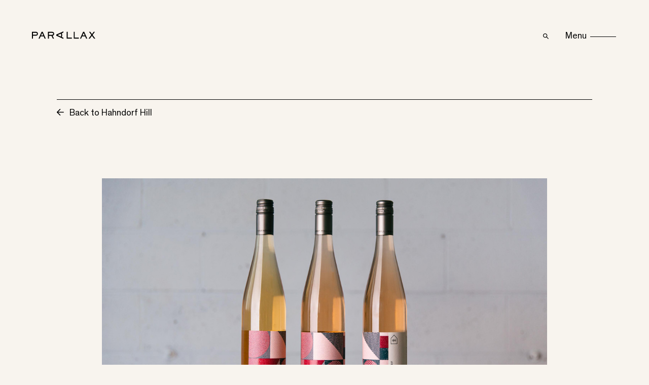

--- FILE ---
content_type: text/html; charset=UTF-8
request_url: https://www.parallaxdesign.com.au/projects/hahndorf-hill/hahndorf-hill
body_size: 12492
content:
<!DOCTYPE html><html class="scroll--top"><head><meta charset="utf-8"><meta http-equiv="X-UA-Compatible" content="IE=edge,chrome=1"><meta name="viewport" content="width=device-width, initial-scale=1">

<title>Packaging &mdash;  Parallax Design</title>
<link rel="preload" href="/fonts/Theinhardt-Regular.woff2" as="font"><link rel="stylesheet" href="/css/vendor.css?1681878555024"><link rel="stylesheet" href="/css/app.css?1681878555024"><link rel="shortcut icon" type="image/png" href="favicon.svg"><script>document.documentElement.classList.add('aos-loading');
setTimeout(function(){
	document.documentElement.classList.remove('aos-loading');
}, 3e3);
</script>

<script>(function(w,d,s,l,i){w[l]=w[l]||[];w[l].push({'gtm.start':
new Date().getTime(),event:'gtm.js'});var f=d.getElementsByTagName(s)[0],
j=d.createElement(s),dl=l!='dataLayer'?'&l='+l:'';j.async=true;j.src=
'https://www.googletagmanager.com/gtm.js?id='+i+dl;f.parentNode.insertBefore(j,f);
})(window,document,'script','dataLayer','GTM-PVGD9NG');
</script>

</head><body>

<noscript><iframe src="https://www.googletagmanager.com/ns.html?id=GTM-PVGD9NG" height="0" width="0" style="display:none;visibility:hidden"></iframe></noscript>


<header class="site--header"><a class="logo" href="/">
<svg version="1.1" viewBox="0 0 125 15" width="125" height="15" fill="currentColor" xmlns="http://www.w3.org/2000/svg"> <path d="m68.46 14.32h10.19v-1.952h-8.237v-11.63h-1.948v13.59z"/> <path d="m82.41 14.32h10.17v-1.952h-8.218v-11.63h-1.948v13.59z"/> <path d="m103.1 0.7344h-2.161l-6.134 13.59h2.122l2.006-4.464h6.057l1.929 4.484h2.199l-6.018-13.61zm1.003 7.17h-4.263l2.141-4.735 2.122 4.735z" clip-rule="evenodd" fill-rule="evenodd"/> <path d="m111.6 14.32h2.527l4.205-5.662 4.206 5.662h2.488l-5.459-7.325 4.63-6.262h-2.392l-3.453 4.6-3.357-4.6h-2.392l4.533 6.242-5.536 7.344z"/> <path d="m0 0.7344v13.59h1.948v-5.817h5.883c2.083 0 3.935-1.121 3.935-4 0-2.551-1.89-3.769-3.935-3.769h-7.832zm7.832 1.971c1.331 0 1.987 0.7924 1.987 1.836 0 0.8503-0.1543 2.029-1.987 2.029h-5.883v-3.865h5.883z" clip-rule="evenodd" fill-rule="evenodd"/> <path d="m21.26 0.7344h-2.18l-6.115 13.59h2.122l2.006-4.464h6.057l1.929 4.484h2.218l-6.038-13.61zm1.003 7.17h-4.263l2.141-4.735 2.122 4.735z" clip-rule="evenodd" fill-rule="evenodd"/> <path d="m31.58 0.7344v13.59h1.948v-5.662h5.035l2.72 5.662h2.218l-2.797-5.74c1.138-0.09663 3.106-1.005 3.106-3.962 0-2.764-2.083-3.865-4.244-3.865h-7.986v-0.01933zm7.986 1.971c1.119 0 2.296 0.3865 2.296 1.913 0 1.314-0.8295 2.087-2.296 2.087h-6.038v-4h6.038z" clip-rule="evenodd" fill-rule="evenodd"/> <path d="m57.06 4.426-6.52 2.899 6.52 2.957c0.4051-0.9083 0.6173-1.894 0.6173-2.957-0.0193-1.024-0.2315-2.01-0.6173-2.899zm-9.008 1.759 13.87-6.184v2.261l-3.029 1.353c0.5015 1.14 0.7716 2.396 0.7716 3.73 0 1.353-0.2893 2.628-0.8102 3.769l3.067 1.392v2.184l-13.85-6.262v-2.242h-0.0192z"/> </svg>
</a><div class="search" x-data="{ term: '', filters: 'published:true' , results: null }" @keyup.escape.window="docToggle('search--open', false)"><button class="toggle" @click="docToggle('search--open')"><span class="sr-only">Search</span>
<svg width="11" height="11" viewBox="0 0 11 11" version="1.1" xmlns="http://www.w3.org/2000/svg" > <g class="search" fill="currentColor"> <path d="m11 10.13-3.475-3.476c0.6263-0.8469 0.9093-1.899 0.7921-2.946s-0.6259-2.011-1.424-2.698c-0.7981-0.6874-1.826-1.047-2.879-1.008-1.052 0.03965-2.051 0.476-2.795 1.221-0.7441 0.7455-1.179 1.745-1.217 2.798-0.03815 1.053 0.3232 2.081 1.011 2.879 0.6882 0.7974 1.652 1.305 2.699 1.421s2.098-0.1688 2.944-0.7966l3.474 3.475 0.8685-0.8688zm-6.824-3.014c-0.5819 1.2e-4 -1.151-0.1724-1.635-0.4957-0.4839-0.3233-0.8611-0.7829-1.084-1.321-0.2228-0.5378-0.2811-1.13-0.1677-1.701s0.3936-1.095 0.805-1.507 0.9357-0.692 1.506-0.8057c0.5707-0.1136 1.162-0.05536 1.7 0.1674 0.5376 0.2227 0.9972 0.6 1.32 1.084 0.3233 0.484 0.4959 1.053 0.4959 1.635-0.00162 0.78-0.312 1.528-0.8633 2.079s-1.298 0.8623-2.078 0.864z"/> </g> <g class="x" stroke="currentColor" stroke-width="1.3" opacity="0"> <path d="m1 1 9 9"/> <path d="m1 10 9-9"/> </g> </svg>
</button><div class="overlay" @click.outside="				if( document.documentElement.classList.contains('search--open') ) $refs.input.select() 			"><div class="cont"><label>Search<input type="text" placeholder="by project, client, business size or expertise" x-model="term" x-ref="input" @input="							results = null; 							if( term ) parallax.algolia.client.search(term, { filters: filters }).then( r =&gt; { 								$nextTick(()=&gt;{ 									if( r.query == term ) results = r.hits 								}) 							} ) 						"/>
<svg width="20" height="16" viewBox="0 0 20 16" fill="currentColor" version="1.1" xmlns="http://www.w3.org/2000/svg" > <path d="m19.25 0c0.1989 0 0.3896 0.07902 0.5303 0.2197 0.1407 0.1407 0.2197 0.3314 0.2197 0.5303v6.5c0 0.9946-0.3951 1.948-1.098 2.652-0.7032 0.7032-1.657 1.098-2.652 1.098h-13.66l3.72 3.72c0.1269 0.1271 0.2039 0.2955 0.2171 0.4746 0.01322 0.1791-0.03828 0.357-0.1451 0.5014l-0.073 0.084c-0.127 0.127-0.2953 0.2042-0.4744 0.2176s-0.3571-0.0379-0.5016-0.1446l-0.084-0.073-5-5c-0.127-0.127-0.2042-0.2953-0.2176-0.4745-0.0134-0.1791 0.03793-0.357 0.1446-0.5015l0.073-0.084 5-5c0.134-0.133 0.3132-0.2105 0.5019-0.2171 0.1886-0.00664 0.3729 0.0581 0.5159 0.1813s0.2343 0.2958 0.2557 0.4834c0.02136 0.1876-0.02879 0.3763-0.1404 0.5285l-0.073 0.084-3.72 3.72h13.67c0.5701 7e-5 1.119-0.2163 1.536-0.6054 0.4168-0.3891 0.6702-0.9218 0.7093-1.491l5e-3 -0.154v-6.5c0-0.1989 0.079-0.3897 0.2196-0.5303 0.1407-0.1407 0.3315-0.2197 0.5304-0.2197z"/> </svg>
</label><div class="results" x-show="results !== null" x-transition.opacity=""><div class="none" x-show="results?.length == 0" x-transition.opacity="">No results found</div><template x-for="result in results || []" x-id="result"><a :href="result.url" @click="setTimeout(()=&gt; docToggle('search--open', false), 300)" x-transition.opacity=""><h3 x-text="result.title"></h3><div class="client" x-text="result.client"></div><div class="type" x-text="result.collection || result.taxonomy"></div></a></template></div></div></div></div><div class="menu"><button x-data="" @click="docToggle('menu--open'), docToggle('search--open', false)" @click.outside="docToggle('menu--open', false)" @keyup.escape.window="docToggle('menu--open', false)"><span>Menu</span>
<svg width="26" height="26" viewBox="0 0 26 26" fill="none" stroke="currentColor" stroke-width="1.5" version="1.1" xmlns="http://www.w3.org/2000/svg" > <g class="="> <path d="m0 6.5 26-4e-6"/> <path d="m0 19.5h26"/> </g> <g class="x" opacity="0"> <path d="m3.808 3.808 18.38 18.38"/> <path d="m3.808 22.19 18.38-18.38"/> </g> </svg>
</button><nav class="desktop">
<a class=" " href="/" target="">Home</a>
<a class=" " href="/about" target="">About</a>
<a class=" " href="/capabilities" target="">Capabilities</a>
<a class="space-above " href="/projects" target="">Projects</a>
<a class=" " href="/case-studies" target="">Case Studies</a>
<a class=" " href="/insights" target="">Insights</a>
<a class="space-above " href="/connect" target="">Connect</a>
<a class="space-above deemphasise" href="https://instagram.com/parallaxdesign/" target="_blank">Instagram</a>
<a class=" deemphasise" href="https://www.linkedin.com/company/parallaxdesign/" target="_blank">LinkedIn</a>

</nav><nav class="mobile"><div class="nav">
<a class=" " href="/" target="">Home </a>
<a class=" " href="/about" target="">About </a>
<a class=" " href="/capabilities" target="">Capabilities </a>
<a class=" " href="/projects" target="">Projects </a>
<a class=" " href="/case-studies" target="">Case Studies </a>
<a class="space-above " href="/connect" target="">Connect <svg fill="currentColor" version="1.1" viewBox="0 0 58 24" width="58" height="24" xmlns="http://www.w3.org/2000/svg"> <path d="m57.06 13.06c0.5857-0.5858 0.5857-1.536 0-2.121l-9.546-9.546c-0.5858-0.5858-1.536-0.5858-2.121 0-0.5858 0.5858-0.5858 1.536 0 2.121l8.485 8.485-8.485 8.485c-0.5858 0.5858-0.5858 1.536 0 2.121s1.536 0.5858 2.121 0l9.546-9.546zm-57.06 0.4393h56v-3h-56l-2.223e-7 3z"/> </svg></a>

</div><div class="socials">
<a class="group" href="https://www.instagram.com/parallaxdesign/" target="_blank">
<svg fill="currentColor" version="1.1" viewBox="0 0 35 35" width="35" height="35" xmlns="http://www.w3.org/2000/svg"> <path d="m17.49 34.97c-3.462 0-6.846-1.027-9.724-2.95-2.878-1.923-5.122-4.657-6.446-7.856-1.324-3.198-1.671-6.718-0.9947-10.11 0.6759-3.395 2.344-6.514 4.792-8.961s5.568-4.114 8.963-4.788c3.396-0.6745 6.915-0.3268 10.11 0.999 3.198 1.326 5.931 3.57 7.853 6.449 1.922 2.879 2.947 6.264 2.946 9.726-6e-3 4.639-1.852 9.087-5.133 12.37-3.281 3.28-7.729 5.124-12.37 5.128zm0-33.5c-3.165 0-6.258 0.9384-8.89 2.697-2.631 1.758-4.682 4.257-5.893 7.181-1.211 2.924-1.528 6.141-0.9105 9.245 0.6174 3.104 2.141 5.955 4.379 8.193 2.238 2.238 5.089 3.762 8.193 4.379s6.321 0.3005 9.245-0.9106c2.924-1.211 5.423-3.262 7.181-5.893 1.758-2.631 2.697-5.725 2.697-8.89-0.0119-4.237-1.702-8.297-4.702-11.29-2.999-2.993-7.062-4.676-11.3-4.68z"/> <path d="m17.52 14.1c-0.6605 0.0191-1.301 0.2325-1.841 0.6134-0.5399 0.3809-0.9556 0.9125-1.195 1.528s-0.2924 1.289-0.1519 1.934c0.1405 0.6456 0.4682 1.236 0.9421 1.696s1.073 0.7712 1.722 0.8932 1.32 0.05 1.929-0.2071 1.128-0.6879 1.494-1.238 0.5603-1.197 0.5605-1.858c-0.0158-0.9037-0.3884-1.764-1.037-2.394-0.6483-0.63-1.519-0.9779-2.423-0.9678zm6.657 2.064h-1.501c0.1467 0.4867 0.2201 0.9926 0.2177 1.501-0.052 1.388-0.6397 2.701-1.64 3.664-1 0.9632-2.334 1.501-3.723 1.501-1.388 0-2.723-0.5382-3.723-1.501-1-0.9633-1.588-2.277-1.64-3.664-0.0023-0.5084 0.071-1.014 0.2177-1.501h-1.584v7.295c2e-3 0.1819 0.0756 0.3556 0.2049 0.4834 0.1293 0.1279 0.3038 0.1996 0.4856 0.1996h12.01c0.1811 0 0.3548-0.072 0.4829-0.2 0.1281-0.1281 0.2-0.3018 0.2-0.483zm-2.732-5.381c-0.1991 0-0.39 0.0791-0.5307 0.2198-0.1408 0.1408-0.2199 0.3317-0.2199 0.5307v1.861c0 0.199 0.0791 0.3899 0.2199 0.5307 0.1407 0.1407 0.3316 0.2198 0.5307 0.2198h1.951c0.199 0 0.3899-0.0791 0.5307-0.2198 0.1407-0.1408 0.2198-0.3317 0.2198-0.5307v-1.861c0-0.199-0.0791-0.3899-0.2198-0.5307-0.1408-0.1407-0.3317-0.2198-0.5307-0.2198zm-10.36-1.914h12.83c0.5907-8e-5 1.158 0.232 1.579 0.6461 0.4212 0.4142 0.6627 0.9773 0.6726 1.568v12.83c0 0.5972-0.2372 1.17-0.6595 1.592-0.4222 0.4223-0.9949 0.6595-1.592 0.6595h-12.83c-0.5906-0.0099-1.154-0.2514-1.568-0.6726-0.4142-0.4212-0.6462-0.9883-0.6461-1.579v-12.83c0.00966-0.5842 0.246-1.142 0.6592-1.555 0.4131-0.4131 0.9706-0.6495 1.555-0.6592z"/> </svg>
</a>

<a class="group" href="https://www.linkedin.com/company/parallaxdesign/" target="_blank">
<svg fill="currentColor" version="1.1" viewBox="0 0 35 35" width="35" height="35" xmlns="http://www.w3.org/2000/svg"> <path d="m17.5 35c-3.462 0-6.846-1.027-9.724-2.95-2.878-1.923-5.122-4.657-6.446-7.856-1.324-3.198-1.671-6.718-0.9947-10.11 0.6759-3.395 2.344-6.514 4.792-8.961s5.568-4.114 8.963-4.788c3.396-0.6745 6.915-0.3268 10.11 0.999 3.198 1.326 5.931 3.57 7.853 6.449 1.922 2.879 2.948 6.264 2.946 9.726-6e-3 4.639-1.852 9.087-5.133 12.37-3.281 3.28-7.729 5.124-12.37 5.128zm0-33.5c-3.165 0-6.258 0.9384-8.89 2.697-2.631 1.758-4.682 4.257-5.893 7.181-1.211 2.924-1.528 6.141-0.9105 9.245 0.6174 3.104 2.141 5.955 4.379 8.193 2.238 2.238 5.089 3.762 8.193 4.379s6.321 0.3005 9.245-0.9106c2.924-1.211 5.423-3.262 7.181-5.893 1.758-2.631 2.697-5.725 2.697-8.89-0.0119-4.237-1.702-8.297-4.702-11.29-2.999-2.993-7.062-4.706-11.3-4.71z"/> <path d="m11.72 8.906c0.3874 0 0.7661 0.1149 1.088 0.3301 0.3221 0.2152 0.5732 0.5212 0.7214 0.8791 0.1483 0.3579 0.1871 0.7518 0.1115 1.132-0.0756 0.3799-0.2622 0.729-0.5361 1.003-0.274 0.274-0.623 0.4605-1.003 0.5361-0.3799 0.0756-0.7738 0.0368-1.132-0.1115-0.3579-0.1482-0.6639-0.3993-0.8791-0.7214-0.2153-0.3221-0.3301-0.7009-0.3301-1.088 0-0.5195 0.2063-1.018 0.5737-1.385 0.3673-0.3674 0.8656-0.5737 1.385-0.5737zm-1.689 5.396h3.385v10.87h-3.385zm5.501 0v10.87h3.37v-5.374c0-1.418 0.2702-2.792 2.026-2.792s1.756 1.621 1.756 2.882v5.254h3.377v-5.899c0-2.927-0.6305-5.178-4.053-5.178-0.6352-0.0229-1.265 0.1253-1.823 0.4289-0.5584 0.3037-1.025 0.7517-1.351 1.297h-0.045v-1.501h-3.257"/> </svg>
</a>

<a class="group" href="https://www.facebook.com/parallaxdesign" target="_blank">
<svg fill="currentColor" version="1.1" viewBox="0 0 35 35" width="35" height="35" xmlns="http://www.w3.org/2000/svg"> <path d="m17.5 35c-3.462 0-6.846-1.027-9.724-2.95-2.878-1.923-5.122-4.657-6.446-7.856-1.324-3.198-1.671-6.718-0.9947-10.11 0.6759-3.395 2.344-6.514 4.792-8.961s5.568-4.114 8.963-4.788c3.396-0.6745 6.915-0.3268 10.11 0.999 3.198 1.326 5.931 3.57 7.853 6.449 1.922 2.879 2.948 6.264 2.946 9.726-6e-3 4.639-1.852 9.087-5.133 12.37-3.281 3.28-7.729 5.124-12.37 5.128zm0-33.5c-3.165 0-6.258 0.9384-8.89 2.697-2.631 1.758-4.682 4.257-5.893 7.181-1.211 2.924-1.528 6.141-0.9105 9.245 0.6174 3.104 2.141 5.955 4.379 8.193 2.238 2.238 5.089 3.762 8.193 4.379s6.321 0.3005 9.245-0.9106c2.924-1.211 5.423-3.262 7.181-5.893 1.758-2.631 2.697-5.725 2.697-8.89-0.0138-4.237-1.705-8.295-4.704-11.29-2.999-2.993-7.06-4.707-11.3-4.713z"/> <path d="m21.73 18.35 0.4278-3.295h-3.265v-2.101c0-0.9532 0.2701-1.606 1.636-1.606h1.741v-2.95c-0.8453-0.08709-1.694-0.1297-2.544-0.1276-2.514 0-4.233 1.539-4.233 4.353v2.432h-2.844v3.295h2.844v8.451h3.4v-8.451z"/> </svg>
</a>
</div><address class="not-italic">
<a href="https://goo.gl/maps/TGuDWSFgMLe2iBCs9" target="_blank">34 Delhi Street,<br />
Adelaide SA 5000</a>
<br/><a href="tel:+61 (0)8 8410 8855" target="_blank">+61 (0)8 8410 8855</a></address></nav></div></header>
<main class="barba-wrapper" data-barba="wrapper">
<article data-barba="container" data-barba-namespace="default" data-page-classes="background--beige"><nav class="cont mt-16 mb-gutter border-t pt-2 text-xs lb:mb-16 lg:mt-24 xl:mt-28" data-aos="fade-up">

<a class="group" href="/projects/client/hahndorf-hill" data-aos="fade-up">
<svg class="inline-block w-2 align-[-4px] mr-1 rotate-180 transition-transform group-hover:-translate-x-1" version="1.1" fill="currentColor" viewBox="0 0 22 21" width="22" height="21" xmlns="http://www.w3.org/2000/svg"> <path d="m21.8 11.14c6e-3 -6e-3 6e-3 -0.0129 0.0129-0.0194 0.0194-0.0258 0.0323-0.0516 0.0452-0.0774 0-6e-3 6e-3 -6e-3 6e-3 -0.0129 0.0129-0.0322 0.0322-0.058 0.0451-0.0903 0 0 0-6e-3 6e-3 -6e-3 0.0129-0.0323 0.0258-0.0645 0.0323-0.0968v-0.0129c6e-3 -0.0322 0.0194-0.0645 0.0258-0.0967 0-6e-3 0-0.0194 6e-3 -0.0323 6e-3 -0.0258 6e-3 -0.0581 0.0129-0.0839 6e-3 -0.0323 6e-3 -0.0709 6e-3 -0.1096v-6e-3c0-0.0387 0-0.0774-6e-3 -0.1161 0-0.0323-6e-3 -0.058-0.0129-0.0903 0-6e-3 0-0.0129-6e-3 -0.0258-6e-3 -0.0323-0.0129-0.071-0.0258-0.1032v-6e-3c-0.0129-0.0323-0.0194-0.0645-0.0387-0.1032v-6e-3c-0.0129-0.0323-0.0258-0.0645-0.0451-0.0903 0-6e-3 -6e-3 -6e-3 -6e-3 -0.0129-0.0129-0.0258-0.0323-0.0516-0.0452-0.0774-6e-3 -6e-3 -6e-3 -0.0129-0.0129-0.0194-0.0194-0.0258-0.0323-0.0452-0.0516-0.071-6e-3 -6e-3 -0.0129-0.0129-0.0129-0.0194-0.0258-0.0323-0.0516-0.0581-0.0774-0.0838l-9.159-9.139c-0.4515-0.4515-1.187-0.4515-1.645 0-0.4515 0.4515-0.4515 1.187 0 1.645l7.166 7.166h-16.87c-0.6386 0-1.161 0.5224-1.161 1.161s0.5224 1.161 1.161 1.161h16.87l-7.166 7.166c-0.4515 0.4515-0.4515 1.187 0 1.645 0.2258 0.2257 0.5224 0.3418 0.8192 0.3418s0.5934-0.1161 0.8192-0.3418l9.153-9.152c0.0258-0.0258 0.0516-0.0581 0.0774-0.0838 6e-3 -6e-3 6e-3 -0.0129 0.0129-0.0194 0.0194-0.0258 0.0387-0.0516 0.0581-0.0774z"/> </svg>
Back to Hahndorf Hill</a>


</nav>

<div class="cont"><div class="block--image -mx-1 flex flex-wrap justify-center">

<div class="image p-1 lg:w-[var(--w)] -lg:w-auto" style="--w:83.333333333333%" data-aos="fade-up">
<img src="/img/asset/YXNzZXRzL2hhbmRvcmYtaGlsbC1oZXJvLTEuanBn?p=thumb&s=ab94714a9c07c70753714b6edee6816e" width="2500" height="1406"/>

</div>

</div></div>




<div class="mt-gutter"></div>


<div class="block--2-column cont mt-4  lg:flex pt-2 border-t lg:text-base -lg:text-sm" data-aos="fade-up"><div class="left flex-1 mb-4" data-aos="fade-up"><div class="lg:pr-gutter"><h2>Hahndorf Hill Packaging</h2></div></div><div class="right flex-1 mb-4" data-aos="fade-up"><div class="lg:pr-0"><p>Hahndorf Hill made its name pioneering Grüner Veltliner in Australia. And since then, owners Larry and Marc have continued to grow their fascination with other Austrian varietals such as Blaufrankisch, Zweigelt and St Laurent. They approached Parallax when trade and consumer feedback highlighted that their packaging was not reflecting the style of the wines in the bottle or the ethos of the company itself.</p></div></div></div>


<div class="mt-gutter"></div>


<div class="mt-gutter"></div>


<div class="cont"><div class="block--image -mx-1 flex flex-wrap justify-left">

<div class="image p-1 lg:w-[var(--w)] -lg:w-auto" style="--w:41.666666666667%" data-aos="fade-up">

<video src="/assets/parallax-hahndorf-hill-patterns-Sm.mp4" muted="muted" autoplay="autoplay" loop="loop" playsinline="playsinline"></video>
</div>

</div></div>




<div class="mt-gutter"></div>


<div class="block--2-column cont mt-4 block--narrow_columns lg:flex  lg:text- -lg:text-sm" data-aos="fade-up"><div class="left flex-1 mb-4" data-aos="fade-up"><div class="lg:pr-gutter"><p>Our strategy was to reposition Hahndorf Hill as <em>Australia&#039;s House of Grüner Veltliner</em> and develop the brand to visually represent what originally captivated Larry and Marc in the first place—the patchwork of fields, vineyards, orchards and native vegetation that make up the Adelaide Hills. To do this, we developed labels containing a series of abstract geometric illustrations of the Adelaide Hills from a birds eye view.</p></div></div><div class="right flex-1 mb-4" data-aos="fade-up"><div class="lg:pr-0"><p>Not only was the brand and packaging project successful in completely reinvigorating their business. It has also seen them become famed for their beloved, Grüner Veltliner, and position Hahndorf Hill as one of Adelaide Hills&#039; most innovative wine producers.</p></div></div></div>



<div class="mt-gutter"></div>


<div class="cont"><div class="block--image -mx-1 flex flex-wrap justify-center">

<div class="image p-1 lg:w-[var(--w)] -lg:w-auto" style="--w:58.333333333333%" data-aos="fade-up">
<img src="/img/asset/YXNzZXRzL3BhcmFsbGF4LWhhaG5kb3JmLWhpbGwtcGFja2dpbmctZ3J1bmVyLTEuanBn?p=thumb&s=a3a6102cb24ba6960f235f368073cea7" width="2000" height="2500"/>

</div>

</div></div>




<div class="mt-gutter"></div>


<div class="cont"><div class="block--image -mx-1 flex flex-wrap justify-start">

<div class="image p-1 lg:w-[var(--w)] -lg:w-auto" style="--w:33.333333333333%" data-aos="fade-up">
<img src="/img/asset/YXNzZXRzL3BhcmFsbGF4LWhhaG5kb3JmLWhpbGwtcGFja2dpbmctcm9zZS0xLmpwZw==?p=thumb&s=3098389ba806619894554ca808d6909f" width="2500" height="2000"/>

</div>
<div class="image p-1 lg:w-[var(--w)] -lg:w-auto" style="--w:33.333333333333%" data-aos="fade-up">
<img src="/img/asset/YXNzZXRzL3BhcmFsbGF4LWhhaG5kb3JmLWhpbGwtcGFja2dpbmctcm9zZS0yLmpwZw==?p=thumb&s=76ecc06ccb6e99515660bc2bf19b2ee6" width="2378" height="1902"/>

</div>

</div></div>




<div class="cont"><div class="block--image -mx-1 flex flex-wrap justify-start">

<div class="image p-1 lg:w-[var(--w)] -lg:w-auto" style="--w:41.666666666667%" data-aos="fade-up">

</div>

</div></div>




<div class="mt-gutter"></div>


<div class="cont"><div class="block--image -mx-1 flex flex-wrap justify-center">

<div class="image p-1 lg:w-[var(--w)] -lg:w-auto" style="--w:66.666666666667%" data-aos="fade-up">
<img src="/img/asset/YXNzZXRzL3BhcmFsbGF4LWhhaG5kb3JmLWhpbGwtcGFja2dpbmctYmxhdWZyYW5raXNjaC0xLmpwZw==?p=thumb&s=722367ef9654054717f35ea774adc340" width="2000" height="2500"/>

</div>

</div></div>




<div class="mt-gutter"></div>


<div class="cont"><div class="block--image -mx-1 flex flex-wrap justify-left">

<div class="image p-1 lg:w-[var(--w)] -lg:w-auto" style="--w:33.333333333333%" data-aos="fade-up">
<img src="/img/asset/YXNzZXRzL3BhcmFsbGF4LWhhaG5kb3JmLWhpbGwtcGFja2dpbmctcm9zZS0zLmpwZw==?p=thumb&s=a347e26247fdfcb1d03d399c04f89980" width="2000" height="2500"/>

</div>

</div></div>




<div class="mt-gutter"></div>


<div class="cont"><div class="block--image -mx-1 flex flex-wrap justify-end">

<div class="image p-1 lg:w-[var(--w)] -lg:w-auto" style="--w:75%" data-aos="fade-up">
<img src="/img/asset/YXNzZXRzL3BhcmFsbGF4LWhhaG5kb3JmLWhpbGwtcGFja2dpbmctYnJvdGhlci1uYXR1cmUtMS5qcGc=?p=thumb&s=51c52b97fe2d1586c9a120f48ff6e227" width="2500" height="2500"/>

</div>

</div></div>




<div class="mt-gutter"></div>


<div class="block--2-column cont mt-4 block--narrow_columns lg:flex  lg:text- -lg:text-sm" data-aos="fade-up"><div class="left flex-1 mb-4" data-aos="fade-up"><div class="lg:pr-gutter"><p>→ <a href="/projects/hahndorf-hill/hahndorf-hill-strategy">Hahndorf Hill Strategy</a></p></div></div><div class="right flex-1 mb-4" data-aos="fade-up"><div class="lg:pr-0"></div></div></div>



<nav class="cont mt-28 mb-10 border-t pt-2" data-aos="fade-up"><a class="group" href="#top" data-aos="fade-up">
<svg class="inline-block w-2.5 align-[0] mr-1 -rotate-90 transition-transform group-hover:-translate-y-1" version="1.1" fill="currentColor" viewBox="0 0 22 21" width="22" height="21" xmlns="http://www.w3.org/2000/svg"> <path d="m21.8 11.14c6e-3 -6e-3 6e-3 -0.0129 0.0129-0.0194 0.0194-0.0258 0.0323-0.0516 0.0452-0.0774 0-6e-3 6e-3 -6e-3 6e-3 -0.0129 0.0129-0.0322 0.0322-0.058 0.0451-0.0903 0 0 0-6e-3 6e-3 -6e-3 0.0129-0.0323 0.0258-0.0645 0.0323-0.0968v-0.0129c6e-3 -0.0322 0.0194-0.0645 0.0258-0.0967 0-6e-3 0-0.0194 6e-3 -0.0323 6e-3 -0.0258 6e-3 -0.0581 0.0129-0.0839 6e-3 -0.0323 6e-3 -0.0709 6e-3 -0.1096v-6e-3c0-0.0387 0-0.0774-6e-3 -0.1161 0-0.0323-6e-3 -0.058-0.0129-0.0903 0-6e-3 0-0.0129-6e-3 -0.0258-6e-3 -0.0323-0.0129-0.071-0.0258-0.1032v-6e-3c-0.0129-0.0323-0.0194-0.0645-0.0387-0.1032v-6e-3c-0.0129-0.0323-0.0258-0.0645-0.0451-0.0903 0-6e-3 -6e-3 -6e-3 -6e-3 -0.0129-0.0129-0.0258-0.0323-0.0516-0.0452-0.0774-6e-3 -6e-3 -6e-3 -0.0129-0.0129-0.0194-0.0194-0.0258-0.0323-0.0452-0.0516-0.071-6e-3 -6e-3 -0.0129-0.0129-0.0129-0.0194-0.0258-0.0323-0.0516-0.0581-0.0774-0.0838l-9.159-9.139c-0.4515-0.4515-1.187-0.4515-1.645 0-0.4515 0.4515-0.4515 1.187 0 1.645l7.166 7.166h-16.87c-0.6386 0-1.161 0.5224-1.161 1.161s0.5224 1.161 1.161 1.161h16.87l-7.166 7.166c-0.4515 0.4515-0.4515 1.187 0 1.645 0.2258 0.2257 0.5224 0.3418 0.8192 0.3418s0.5934-0.1161 0.8192-0.3418l9.153-9.152c0.0258-0.0258 0.0516-0.0581 0.0774-0.0838 6e-3 -6e-3 6e-3 -0.0129 0.0129-0.0194 0.0194-0.0258 0.0387-0.0516 0.0581-0.0774z"/> </svg>
Back to top</a><br/>

<a class="group" href="/projects/client/hahndorf-hill" data-aos="fade-up">
<svg class="inline-block w-2.5 align-[0] mr-1 rotate-180 transition-transform group-hover:-translate-x-1" version="1.1" fill="currentColor" viewBox="0 0 22 21" width="22" height="21" xmlns="http://www.w3.org/2000/svg"> <path d="m21.8 11.14c6e-3 -6e-3 6e-3 -0.0129 0.0129-0.0194 0.0194-0.0258 0.0323-0.0516 0.0452-0.0774 0-6e-3 6e-3 -6e-3 6e-3 -0.0129 0.0129-0.0322 0.0322-0.058 0.0451-0.0903 0 0 0-6e-3 6e-3 -6e-3 0.0129-0.0323 0.0258-0.0645 0.0323-0.0968v-0.0129c6e-3 -0.0322 0.0194-0.0645 0.0258-0.0967 0-6e-3 0-0.0194 6e-3 -0.0323 6e-3 -0.0258 6e-3 -0.0581 0.0129-0.0839 6e-3 -0.0323 6e-3 -0.0709 6e-3 -0.1096v-6e-3c0-0.0387 0-0.0774-6e-3 -0.1161 0-0.0323-6e-3 -0.058-0.0129-0.0903 0-6e-3 0-0.0129-6e-3 -0.0258-6e-3 -0.0323-0.0129-0.071-0.0258-0.1032v-6e-3c-0.0129-0.0323-0.0194-0.0645-0.0387-0.1032v-6e-3c-0.0129-0.0323-0.0258-0.0645-0.0451-0.0903 0-6e-3 -6e-3 -6e-3 -6e-3 -0.0129-0.0129-0.0258-0.0323-0.0516-0.0452-0.0774-6e-3 -6e-3 -6e-3 -0.0129-0.0129-0.0194-0.0194-0.0258-0.0323-0.0452-0.0516-0.071-6e-3 -6e-3 -0.0129-0.0129-0.0129-0.0194-0.0258-0.0323-0.0516-0.0581-0.0774-0.0838l-9.159-9.139c-0.4515-0.4515-1.187-0.4515-1.645 0-0.4515 0.4515-0.4515 1.187 0 1.645l7.166 7.166h-16.87c-0.6386 0-1.161 0.5224-1.161 1.161s0.5224 1.161 1.161 1.161h16.87l-7.166 7.166c-0.4515 0.4515-0.4515 1.187 0 1.645 0.2258 0.2257 0.5224 0.3418 0.8192 0.3418s0.5934-0.1161 0.8192-0.3418l9.153-9.152c0.0258-0.0258 0.0516-0.0581 0.0774-0.0838 6e-3 -6e-3 6e-3 -0.0129 0.0129-0.0194 0.0194-0.0258 0.0387-0.0516 0.0581-0.0774z"/> </svg>
Back to Hahndorf Hill</a>


</nav>

<div class="cont my-10 border-t pt-2" data-aos="fade-up"><h5 data-aos="fade-up">Similar Projects</h5>
<div class="partial--related">
    
  <div>
        
    <article class="partial--listing-article collection--projects orientation--square width--auto " data-aos="fade-up" data-expertise="brand" data-sector="wine" data-business_size="small-business"><div class="tag text-xs mb-1">


<svg version="1.1" fill="currentColor" viewBox="0 0 16 16" width="16" height="16" xmlns="http://www.w3.org/2000/svg"> <path d="m14.77 12.54-13.32-12.42c-0.1486-0.138-0.3716-0.1699-0.5521-0.069-0.1805 0.0956-0.2814 0.2973-0.2442 0.499l2.214 13.2c0 5e-3 0 0.0106 5e-3 0.0159 0.0637 0.499 0.4937 1.152 2.012 1.646 1.136 0.3716 2.644 0.5786 4.231 0.5786 1.587 0 3.095-0.207 4.231-0.5786 1.672-0.5468 2.022-1.279 2.022-1.794 0-0.3132-0.1274-0.7007-0.5945-1.083zm-2.458-0.982c-0.9502-0.2017-2.049-0.3079-3.201-0.3079-1.593 0-3.095 0.207-4.231 0.5786-0.5574 0.1858-0.9661 0.3875-1.269 0.5945l-1.784-10.64zm0.7326 2.951c-1.046 0.345-2.442 0.5308-3.933 0.5308-1.492 0-2.893-0.1911-3.933-0.5308-1.078-0.3557-1.364-0.7326-1.364-0.8865 0-0.1539 0.2866-0.5308 1.364-0.8865 1.046-0.345 2.442-0.5308 3.933-0.5308 1.492 0 2.893 0.1911 3.933 0.5308 0.5414 0.1752 0.8812 0.361 1.088 0.5202l0.0531 0.0531c0.0159 0.0159 0.0371 0.0318 0.0584 0.0425 0.1168 0.1168 0.1646 0.2123 0.1646 0.2707 0 0.154-0.2866 0.5308-1.364 0.8865z"/> </svg>




<a href="/projects/client/gemtree">Gemtree</a>



</div><div class="thumbnail relative bg-grey z-0">
<img src="/img/asset/YXNzZXRzL3BhcmFsbGF4LXdpbmUtZ2VtdHJlZS1pZGVudGl0eS1tb25vZ3JhbS0xNjg0ODk0NTg5LmpwZw==?p=thumb&s=b04acb91ee587c3dab9531181d2ae760" width="2000" height="2000" style="object-position:50% 50%"/>

<a class="primary block absolute inset-0 z-10" href="/projects/gemtree/identity"><h3>Identity</h3></a><ul class="absolute bottom-0 leading-tight">
<li>
<svg version="1.1" fill="currentColor" viewBox="0 0 22 21" width="22" height="21" xmlns="http://www.w3.org/2000/svg"> <path d="m21.8 11.14c6e-3 -6e-3 6e-3 -0.0129 0.0129-0.0194 0.0194-0.0258 0.0323-0.0516 0.0452-0.0774 0-6e-3 6e-3 -6e-3 6e-3 -0.0129 0.0129-0.0322 0.0322-0.058 0.0451-0.0903 0 0 0-6e-3 6e-3 -6e-3 0.0129-0.0323 0.0258-0.0645 0.0323-0.0968v-0.0129c6e-3 -0.0322 0.0194-0.0645 0.0258-0.0967 0-6e-3 0-0.0194 6e-3 -0.0323 6e-3 -0.0258 6e-3 -0.0581 0.0129-0.0839 6e-3 -0.0323 6e-3 -0.0709 6e-3 -0.1096v-6e-3c0-0.0387 0-0.0774-6e-3 -0.1161 0-0.0323-6e-3 -0.058-0.0129-0.0903 0-6e-3 0-0.0129-6e-3 -0.0258-6e-3 -0.0323-0.0129-0.071-0.0258-0.1032v-6e-3c-0.0129-0.0323-0.0194-0.0645-0.0387-0.1032v-6e-3c-0.0129-0.0323-0.0258-0.0645-0.0451-0.0903 0-6e-3 -6e-3 -6e-3 -6e-3 -0.0129-0.0129-0.0258-0.0323-0.0516-0.0452-0.0774-6e-3 -6e-3 -6e-3 -0.0129-0.0129-0.0194-0.0194-0.0258-0.0323-0.0452-0.0516-0.071-6e-3 -6e-3 -0.0129-0.0129-0.0129-0.0194-0.0258-0.0323-0.0516-0.0581-0.0774-0.0838l-9.159-9.139c-0.4515-0.4515-1.187-0.4515-1.645 0-0.4515 0.4515-0.4515 1.187 0 1.645l7.166 7.166h-16.87c-0.6386 0-1.161 0.5224-1.161 1.161s0.5224 1.161 1.161 1.161h16.87l-7.166 7.166c-0.4515 0.4515-0.4515 1.187 0 1.645 0.2258 0.2257 0.5224 0.3418 0.8192 0.3418s0.5934-0.1161 0.8192-0.3418l9.153-9.152c0.0258-0.0258 0.0516-0.0581 0.0774-0.0838 6e-3 -6e-3 6e-3 -0.0129 0.0129-0.0194 0.0194-0.0258 0.0387-0.0516 0.0581-0.0774z"/> </svg>
<a href="/projects/gemtree/identity">View project</a></li>


<li>
<svg version="1.1" fill="currentColor" viewBox="0 0 22 21" width="22" height="21" xmlns="http://www.w3.org/2000/svg"> <path d="m21.8 11.14c6e-3 -6e-3 6e-3 -0.0129 0.0129-0.0194 0.0194-0.0258 0.0323-0.0516 0.0452-0.0774 0-6e-3 6e-3 -6e-3 6e-3 -0.0129 0.0129-0.0322 0.0322-0.058 0.0451-0.0903 0 0 0-6e-3 6e-3 -6e-3 0.0129-0.0323 0.0258-0.0645 0.0323-0.0968v-0.0129c6e-3 -0.0322 0.0194-0.0645 0.0258-0.0967 0-6e-3 0-0.0194 6e-3 -0.0323 6e-3 -0.0258 6e-3 -0.0581 0.0129-0.0839 6e-3 -0.0323 6e-3 -0.0709 6e-3 -0.1096v-6e-3c0-0.0387 0-0.0774-6e-3 -0.1161 0-0.0323-6e-3 -0.058-0.0129-0.0903 0-6e-3 0-0.0129-6e-3 -0.0258-6e-3 -0.0323-0.0129-0.071-0.0258-0.1032v-6e-3c-0.0129-0.0323-0.0194-0.0645-0.0387-0.1032v-6e-3c-0.0129-0.0323-0.0258-0.0645-0.0451-0.0903 0-6e-3 -6e-3 -6e-3 -6e-3 -0.0129-0.0129-0.0258-0.0323-0.0516-0.0452-0.0774-6e-3 -6e-3 -6e-3 -0.0129-0.0129-0.0194-0.0194-0.0258-0.0323-0.0452-0.0516-0.071-6e-3 -6e-3 -0.0129-0.0129-0.0129-0.0194-0.0258-0.0323-0.0516-0.0581-0.0774-0.0838l-9.159-9.139c-0.4515-0.4515-1.187-0.4515-1.645 0-0.4515 0.4515-0.4515 1.187 0 1.645l7.166 7.166h-16.87c-0.6386 0-1.161 0.5224-1.161 1.161s0.5224 1.161 1.161 1.161h16.87l-7.166 7.166c-0.4515 0.4515-0.4515 1.187 0 1.645 0.2258 0.2257 0.5224 0.3418 0.8192 0.3418s0.5934-0.1161 0.8192-0.3418l9.153-9.152c0.0258-0.0258 0.0516-0.0581 0.0774-0.0838 6e-3 -6e-3 6e-3 -0.0129 0.0129-0.0194 0.0194-0.0258 0.0387-0.0516 0.0581-0.0774z"/> </svg>
<a href="/projects/client/gemtree">View client</a></li>




</ul></div><div class="excerpt text-sm mt-2 lg:mt-4">An identity that show’s what’s important, without showing it.</div></article>
    
    
    
  </div>
    
  <div>
        
    <article class="partial--listing-article collection--projects orientation--landscape width--auto " data-aos="fade-up" data-expertise="brand" data-sector="wine" data-business_size="small-business"><div class="tag text-xs mb-1">


<svg version="1.1" fill="currentColor" viewBox="0 0 16 16" width="16" height="16" xmlns="http://www.w3.org/2000/svg"> <path d="m14.77 12.54-13.32-12.42c-0.1486-0.138-0.3716-0.1699-0.5521-0.069-0.1805 0.0956-0.2814 0.2973-0.2442 0.499l2.214 13.2c0 5e-3 0 0.0106 5e-3 0.0159 0.0637 0.499 0.4937 1.152 2.012 1.646 1.136 0.3716 2.644 0.5786 4.231 0.5786 1.587 0 3.095-0.207 4.231-0.5786 1.672-0.5468 2.022-1.279 2.022-1.794 0-0.3132-0.1274-0.7007-0.5945-1.083zm-2.458-0.982c-0.9502-0.2017-2.049-0.3079-3.201-0.3079-1.593 0-3.095 0.207-4.231 0.5786-0.5574 0.1858-0.9661 0.3875-1.269 0.5945l-1.784-10.64zm0.7326 2.951c-1.046 0.345-2.442 0.5308-3.933 0.5308-1.492 0-2.893-0.1911-3.933-0.5308-1.078-0.3557-1.364-0.7326-1.364-0.8865 0-0.1539 0.2866-0.5308 1.364-0.8865 1.046-0.345 2.442-0.5308 3.933-0.5308 1.492 0 2.893 0.1911 3.933 0.5308 0.5414 0.1752 0.8812 0.361 1.088 0.5202l0.0531 0.0531c0.0159 0.0159 0.0371 0.0318 0.0584 0.0425 0.1168 0.1168 0.1646 0.2123 0.1646 0.2707 0 0.154-0.2866 0.5308-1.364 0.8865z"/> </svg>




<a href="/projects/client/meander-valley-vineyard">Meander Valley Vineyard</a>



</div><div class="thumbnail relative bg-grey z-0">
<img src="/img/asset/YXNzZXRzL21lYW5kZXItdmFsbGV5LWNhcHN1bGVzLXRodW1ibmFpbC5qcGc=?p=thumb&s=802765eb5f5e94adcc0db2abba776519" width="1000" height="667" style="object-position:50% 50%"/>

<a class="primary block absolute inset-0 z-10" href="/projects/meander-valley-vineyard/meander-valley-vineyard-packaging"><h3>Packaging</h3></a><ul class="absolute bottom-0 leading-tight">
<li>
<svg version="1.1" fill="currentColor" viewBox="0 0 22 21" width="22" height="21" xmlns="http://www.w3.org/2000/svg"> <path d="m21.8 11.14c6e-3 -6e-3 6e-3 -0.0129 0.0129-0.0194 0.0194-0.0258 0.0323-0.0516 0.0452-0.0774 0-6e-3 6e-3 -6e-3 6e-3 -0.0129 0.0129-0.0322 0.0322-0.058 0.0451-0.0903 0 0 0-6e-3 6e-3 -6e-3 0.0129-0.0323 0.0258-0.0645 0.0323-0.0968v-0.0129c6e-3 -0.0322 0.0194-0.0645 0.0258-0.0967 0-6e-3 0-0.0194 6e-3 -0.0323 6e-3 -0.0258 6e-3 -0.0581 0.0129-0.0839 6e-3 -0.0323 6e-3 -0.0709 6e-3 -0.1096v-6e-3c0-0.0387 0-0.0774-6e-3 -0.1161 0-0.0323-6e-3 -0.058-0.0129-0.0903 0-6e-3 0-0.0129-6e-3 -0.0258-6e-3 -0.0323-0.0129-0.071-0.0258-0.1032v-6e-3c-0.0129-0.0323-0.0194-0.0645-0.0387-0.1032v-6e-3c-0.0129-0.0323-0.0258-0.0645-0.0451-0.0903 0-6e-3 -6e-3 -6e-3 -6e-3 -0.0129-0.0129-0.0258-0.0323-0.0516-0.0452-0.0774-6e-3 -6e-3 -6e-3 -0.0129-0.0129-0.0194-0.0194-0.0258-0.0323-0.0452-0.0516-0.071-6e-3 -6e-3 -0.0129-0.0129-0.0129-0.0194-0.0258-0.0323-0.0516-0.0581-0.0774-0.0838l-9.159-9.139c-0.4515-0.4515-1.187-0.4515-1.645 0-0.4515 0.4515-0.4515 1.187 0 1.645l7.166 7.166h-16.87c-0.6386 0-1.161 0.5224-1.161 1.161s0.5224 1.161 1.161 1.161h16.87l-7.166 7.166c-0.4515 0.4515-0.4515 1.187 0 1.645 0.2258 0.2257 0.5224 0.3418 0.8192 0.3418s0.5934-0.1161 0.8192-0.3418l9.153-9.152c0.0258-0.0258 0.0516-0.0581 0.0774-0.0838 6e-3 -6e-3 6e-3 -0.0129 0.0129-0.0194 0.0194-0.0258 0.0387-0.0516 0.0581-0.0774z"/> </svg>
<a href="/projects/meander-valley-vineyard/meander-valley-vineyard-packaging">View project</a></li>


<li>
<svg version="1.1" fill="currentColor" viewBox="0 0 22 21" width="22" height="21" xmlns="http://www.w3.org/2000/svg"> <path d="m21.8 11.14c6e-3 -6e-3 6e-3 -0.0129 0.0129-0.0194 0.0194-0.0258 0.0323-0.0516 0.0452-0.0774 0-6e-3 6e-3 -6e-3 6e-3 -0.0129 0.0129-0.0322 0.0322-0.058 0.0451-0.0903 0 0 0-6e-3 6e-3 -6e-3 0.0129-0.0323 0.0258-0.0645 0.0323-0.0968v-0.0129c6e-3 -0.0322 0.0194-0.0645 0.0258-0.0967 0-6e-3 0-0.0194 6e-3 -0.0323 6e-3 -0.0258 6e-3 -0.0581 0.0129-0.0839 6e-3 -0.0323 6e-3 -0.0709 6e-3 -0.1096v-6e-3c0-0.0387 0-0.0774-6e-3 -0.1161 0-0.0323-6e-3 -0.058-0.0129-0.0903 0-6e-3 0-0.0129-6e-3 -0.0258-6e-3 -0.0323-0.0129-0.071-0.0258-0.1032v-6e-3c-0.0129-0.0323-0.0194-0.0645-0.0387-0.1032v-6e-3c-0.0129-0.0323-0.0258-0.0645-0.0451-0.0903 0-6e-3 -6e-3 -6e-3 -6e-3 -0.0129-0.0129-0.0258-0.0323-0.0516-0.0452-0.0774-6e-3 -6e-3 -6e-3 -0.0129-0.0129-0.0194-0.0194-0.0258-0.0323-0.0452-0.0516-0.071-6e-3 -6e-3 -0.0129-0.0129-0.0129-0.0194-0.0258-0.0323-0.0516-0.0581-0.0774-0.0838l-9.159-9.139c-0.4515-0.4515-1.187-0.4515-1.645 0-0.4515 0.4515-0.4515 1.187 0 1.645l7.166 7.166h-16.87c-0.6386 0-1.161 0.5224-1.161 1.161s0.5224 1.161 1.161 1.161h16.87l-7.166 7.166c-0.4515 0.4515-0.4515 1.187 0 1.645 0.2258 0.2257 0.5224 0.3418 0.8192 0.3418s0.5934-0.1161 0.8192-0.3418l9.153-9.152c0.0258-0.0258 0.0516-0.0581 0.0774-0.0838 6e-3 -6e-3 6e-3 -0.0129 0.0129-0.0194 0.0194-0.0258 0.0387-0.0516 0.0581-0.0774z"/> </svg>
<a href="/projects/client/meander-valley-vineyard">View client</a></li>




</ul></div><div class="excerpt text-sm mt-2 lg:mt-4">A celebration of what’s really important in life.</div></article>
    
    
    
  </div>
    
  <div>
        
    <article class="partial--listing-article collection--projects orientation--landscape width--auto " data-aos="fade-up" data-expertise="digital" data-sector="wine" data-business_size="small-business"><div class="tag text-xs mb-1">


<svg version="1.1" fill="currentColor" viewBox="0 0 16 16" width="16" height="16" xmlns="http://www.w3.org/2000/svg"> <path d="m12.92 1.831c-1.179-1.179-2.749-1.831-4.421-1.831h-0.9975c-1.672 0-3.242 0.6518-4.421 1.831-1.179 1.185-1.831 2.76-1.831 4.438v3.503c0 3.435 2.806 6.229 6.252 6.229h0.9918c0.7085 0 2.755-0.238 2.755-0.9578 0-0.2664-0.204-0.5554-0.5328-0.5554-0.0907 0-0.153 0.017-0.204 0.034l-0.0283 0.0113c-0.6405 0.2607-1.326 0.3967-1.984 0.3967h-0.9975c-2.857 0-5.18-2.318-5.18-5.163v-3.497c0-2.857 2.324-5.18 5.18-5.18h0.9918c2.857 0 5.18 2.324 5.18 5.18v3.86c0 1.383-0.7992 1.53-1.145 1.53h-0.4024c-0.8785 0-1.207-1.066-1.207-1.74v-3.843c0-1.593-1.321-2.885-2.942-2.885h-0.153c-0.7538 0-2.114 0.2267-2.806 1.729-0.0397 0.0737-0.0623 0.1644-0.0623 0.238 0 0.3174 0.2947 0.5328 0.5724 0.5328 0.2324 0 0.3911-0.1077 0.4704-0.3231 0.3854-0.7481 0.9862-1.111 1.825-1.111h0.153c1.02 0 1.836 0.8332 1.853 1.893 0 0.3231-0.0567 0.6064-0.7595 0.7481-0.1474 0.0283-0.3004 0.0567-0.4591 0.085-1.576 0.2834-3.962 0.7085-3.962 2.84v0.0964c0 0.8615 0.3117 1.587 0.9068 2.091 0.5384 0.4648 1.292 0.7198 2.114 0.7198h0.2097c0.9522 0 1.814-0.4137 2.386-1.139 0.4194 0.7255 1.094 1.139 1.859 1.139h0.4024c1.343 0 2.216-1.02 2.222-2.601v-3.86c0-1.678-0.6518-3.253-1.831-4.438zm-7.198 8.014c0-1.292 1.513-1.559 2.845-1.785 0.4818-0.085 0.9408-0.1644 1.281-0.289v1.944c0 1.077-0.8842 1.95-1.967 1.95h-0.2097c-1.219 0-1.95-0.6461-1.95-1.723z"/> </svg>




<a href="/projects/client/pure-glow">Pure Glow</a>



</div><div class="thumbnail relative bg-grey z-0">
<img src="/img/asset/YXNzZXRzL3B1cmUtZ2xvdy1kaWdpdGFsLXRodW1ibmFpbC5qcGc=?p=thumb&s=1955046c08652abf3170c6d8edf61a32" width="1564" height="1016" style="object-position:50% 50%"/>

<a class="primary block absolute inset-0 z-10" href="/projects/pure-glow/pure-glow-website"><h3>Website</h3></a><ul class="absolute bottom-0 leading-tight">
<li>
<svg version="1.1" fill="currentColor" viewBox="0 0 22 21" width="22" height="21" xmlns="http://www.w3.org/2000/svg"> <path d="m21.8 11.14c6e-3 -6e-3 6e-3 -0.0129 0.0129-0.0194 0.0194-0.0258 0.0323-0.0516 0.0452-0.0774 0-6e-3 6e-3 -6e-3 6e-3 -0.0129 0.0129-0.0322 0.0322-0.058 0.0451-0.0903 0 0 0-6e-3 6e-3 -6e-3 0.0129-0.0323 0.0258-0.0645 0.0323-0.0968v-0.0129c6e-3 -0.0322 0.0194-0.0645 0.0258-0.0967 0-6e-3 0-0.0194 6e-3 -0.0323 6e-3 -0.0258 6e-3 -0.0581 0.0129-0.0839 6e-3 -0.0323 6e-3 -0.0709 6e-3 -0.1096v-6e-3c0-0.0387 0-0.0774-6e-3 -0.1161 0-0.0323-6e-3 -0.058-0.0129-0.0903 0-6e-3 0-0.0129-6e-3 -0.0258-6e-3 -0.0323-0.0129-0.071-0.0258-0.1032v-6e-3c-0.0129-0.0323-0.0194-0.0645-0.0387-0.1032v-6e-3c-0.0129-0.0323-0.0258-0.0645-0.0451-0.0903 0-6e-3 -6e-3 -6e-3 -6e-3 -0.0129-0.0129-0.0258-0.0323-0.0516-0.0452-0.0774-6e-3 -6e-3 -6e-3 -0.0129-0.0129-0.0194-0.0194-0.0258-0.0323-0.0452-0.0516-0.071-6e-3 -6e-3 -0.0129-0.0129-0.0129-0.0194-0.0258-0.0323-0.0516-0.0581-0.0774-0.0838l-9.159-9.139c-0.4515-0.4515-1.187-0.4515-1.645 0-0.4515 0.4515-0.4515 1.187 0 1.645l7.166 7.166h-16.87c-0.6386 0-1.161 0.5224-1.161 1.161s0.5224 1.161 1.161 1.161h16.87l-7.166 7.166c-0.4515 0.4515-0.4515 1.187 0 1.645 0.2258 0.2257 0.5224 0.3418 0.8192 0.3418s0.5934-0.1161 0.8192-0.3418l9.153-9.152c0.0258-0.0258 0.0516-0.0581 0.0774-0.0838 6e-3 -6e-3 6e-3 -0.0129 0.0129-0.0194 0.0194-0.0258 0.0387-0.0516 0.0581-0.0774z"/> </svg>
<a href="/projects/pure-glow/pure-glow-website">View project</a></li>


<li>
<svg version="1.1" fill="currentColor" viewBox="0 0 22 21" width="22" height="21" xmlns="http://www.w3.org/2000/svg"> <path d="m21.8 11.14c6e-3 -6e-3 6e-3 -0.0129 0.0129-0.0194 0.0194-0.0258 0.0323-0.0516 0.0452-0.0774 0-6e-3 6e-3 -6e-3 6e-3 -0.0129 0.0129-0.0322 0.0322-0.058 0.0451-0.0903 0 0 0-6e-3 6e-3 -6e-3 0.0129-0.0323 0.0258-0.0645 0.0323-0.0968v-0.0129c6e-3 -0.0322 0.0194-0.0645 0.0258-0.0967 0-6e-3 0-0.0194 6e-3 -0.0323 6e-3 -0.0258 6e-3 -0.0581 0.0129-0.0839 6e-3 -0.0323 6e-3 -0.0709 6e-3 -0.1096v-6e-3c0-0.0387 0-0.0774-6e-3 -0.1161 0-0.0323-6e-3 -0.058-0.0129-0.0903 0-6e-3 0-0.0129-6e-3 -0.0258-6e-3 -0.0323-0.0129-0.071-0.0258-0.1032v-6e-3c-0.0129-0.0323-0.0194-0.0645-0.0387-0.1032v-6e-3c-0.0129-0.0323-0.0258-0.0645-0.0451-0.0903 0-6e-3 -6e-3 -6e-3 -6e-3 -0.0129-0.0129-0.0258-0.0323-0.0516-0.0452-0.0774-6e-3 -6e-3 -6e-3 -0.0129-0.0129-0.0194-0.0194-0.0258-0.0323-0.0452-0.0516-0.071-6e-3 -6e-3 -0.0129-0.0129-0.0129-0.0194-0.0258-0.0323-0.0516-0.0581-0.0774-0.0838l-9.159-9.139c-0.4515-0.4515-1.187-0.4515-1.645 0-0.4515 0.4515-0.4515 1.187 0 1.645l7.166 7.166h-16.87c-0.6386 0-1.161 0.5224-1.161 1.161s0.5224 1.161 1.161 1.161h16.87l-7.166 7.166c-0.4515 0.4515-0.4515 1.187 0 1.645 0.2258 0.2257 0.5224 0.3418 0.8192 0.3418s0.5934-0.1161 0.8192-0.3418l9.153-9.152c0.0258-0.0258 0.0516-0.0581 0.0774-0.0838 6e-3 -6e-3 6e-3 -0.0129 0.0129-0.0194 0.0194-0.0258 0.0387-0.0516 0.0581-0.0774z"/> </svg>
<a href="/projects/client/pure-glow">View client</a></li>




</ul></div><div class="excerpt text-sm mt-2 lg:mt-4">Creating a digital space of intention, elegance and unforced allure.</div></article>
    
    
    
  </div>
    
  <div>
        
    <article class="partial--listing-article collection--projects orientation--landscape width--auto " data-aos="fade-up" data-expertise="brand" data-sector="wine" data-business_size="small-business"><div class="tag text-xs mb-1">


<svg version="1.1" fill="currentColor" viewBox="0 0 16 16" width="16" height="16" xmlns="http://www.w3.org/2000/svg"> <path d="m14.77 12.54-13.32-12.42c-0.1486-0.138-0.3716-0.1699-0.5521-0.069-0.1805 0.0956-0.2814 0.2973-0.2442 0.499l2.214 13.2c0 5e-3 0 0.0106 5e-3 0.0159 0.0637 0.499 0.4937 1.152 2.012 1.646 1.136 0.3716 2.644 0.5786 4.231 0.5786 1.587 0 3.095-0.207 4.231-0.5786 1.672-0.5468 2.022-1.279 2.022-1.794 0-0.3132-0.1274-0.7007-0.5945-1.083zm-2.458-0.982c-0.9502-0.2017-2.049-0.3079-3.201-0.3079-1.593 0-3.095 0.207-4.231 0.5786-0.5574 0.1858-0.9661 0.3875-1.269 0.5945l-1.784-10.64zm0.7326 2.951c-1.046 0.345-2.442 0.5308-3.933 0.5308-1.492 0-2.893-0.1911-3.933-0.5308-1.078-0.3557-1.364-0.7326-1.364-0.8865 0-0.1539 0.2866-0.5308 1.364-0.8865 1.046-0.345 2.442-0.5308 3.933-0.5308 1.492 0 2.893 0.1911 3.933 0.5308 0.5414 0.1752 0.8812 0.361 1.088 0.5202l0.0531 0.0531c0.0159 0.0159 0.0371 0.0318 0.0584 0.0425 0.1168 0.1168 0.1646 0.2123 0.1646 0.2707 0 0.154-0.2866 0.5308-1.364 0.8865z"/> </svg>




<a href="/projects/client/tarrawatta">Tarrawatta</a>



</div><div class="thumbnail relative bg-grey z-0">
<img src="/img/asset/YXNzZXRzL3BhcmFsbGF4LXRhcnJhd2F0dGEtd2luZV9wYWNrYWdpbmctZ29kc3dhbGs0LTE2NTI4MzQ0MjMuanBn?p=thumb&s=357f4ef69493f15ae4d4561b41544a59" width="2500" height="2005" style="object-position:48% 58%"/>

<a class="primary block absolute inset-0 z-10" href="/projects/tarrawatta/godswalk"><h3>Godswalk Packaging</h3></a><ul class="absolute bottom-0 leading-tight">
<li>
<svg version="1.1" fill="currentColor" viewBox="0 0 22 21" width="22" height="21" xmlns="http://www.w3.org/2000/svg"> <path d="m21.8 11.14c6e-3 -6e-3 6e-3 -0.0129 0.0129-0.0194 0.0194-0.0258 0.0323-0.0516 0.0452-0.0774 0-6e-3 6e-3 -6e-3 6e-3 -0.0129 0.0129-0.0322 0.0322-0.058 0.0451-0.0903 0 0 0-6e-3 6e-3 -6e-3 0.0129-0.0323 0.0258-0.0645 0.0323-0.0968v-0.0129c6e-3 -0.0322 0.0194-0.0645 0.0258-0.0967 0-6e-3 0-0.0194 6e-3 -0.0323 6e-3 -0.0258 6e-3 -0.0581 0.0129-0.0839 6e-3 -0.0323 6e-3 -0.0709 6e-3 -0.1096v-6e-3c0-0.0387 0-0.0774-6e-3 -0.1161 0-0.0323-6e-3 -0.058-0.0129-0.0903 0-6e-3 0-0.0129-6e-3 -0.0258-6e-3 -0.0323-0.0129-0.071-0.0258-0.1032v-6e-3c-0.0129-0.0323-0.0194-0.0645-0.0387-0.1032v-6e-3c-0.0129-0.0323-0.0258-0.0645-0.0451-0.0903 0-6e-3 -6e-3 -6e-3 -6e-3 -0.0129-0.0129-0.0258-0.0323-0.0516-0.0452-0.0774-6e-3 -6e-3 -6e-3 -0.0129-0.0129-0.0194-0.0194-0.0258-0.0323-0.0452-0.0516-0.071-6e-3 -6e-3 -0.0129-0.0129-0.0129-0.0194-0.0258-0.0323-0.0516-0.0581-0.0774-0.0838l-9.159-9.139c-0.4515-0.4515-1.187-0.4515-1.645 0-0.4515 0.4515-0.4515 1.187 0 1.645l7.166 7.166h-16.87c-0.6386 0-1.161 0.5224-1.161 1.161s0.5224 1.161 1.161 1.161h16.87l-7.166 7.166c-0.4515 0.4515-0.4515 1.187 0 1.645 0.2258 0.2257 0.5224 0.3418 0.8192 0.3418s0.5934-0.1161 0.8192-0.3418l9.153-9.152c0.0258-0.0258 0.0516-0.0581 0.0774-0.0838 6e-3 -6e-3 6e-3 -0.0129 0.0129-0.0194 0.0194-0.0258 0.0387-0.0516 0.0581-0.0774z"/> </svg>
<a href="/projects/tarrawatta/godswalk">View project</a></li>


<li>
<svg version="1.1" fill="currentColor" viewBox="0 0 22 21" width="22" height="21" xmlns="http://www.w3.org/2000/svg"> <path d="m21.8 11.14c6e-3 -6e-3 6e-3 -0.0129 0.0129-0.0194 0.0194-0.0258 0.0323-0.0516 0.0452-0.0774 0-6e-3 6e-3 -6e-3 6e-3 -0.0129 0.0129-0.0322 0.0322-0.058 0.0451-0.0903 0 0 0-6e-3 6e-3 -6e-3 0.0129-0.0323 0.0258-0.0645 0.0323-0.0968v-0.0129c6e-3 -0.0322 0.0194-0.0645 0.0258-0.0967 0-6e-3 0-0.0194 6e-3 -0.0323 6e-3 -0.0258 6e-3 -0.0581 0.0129-0.0839 6e-3 -0.0323 6e-3 -0.0709 6e-3 -0.1096v-6e-3c0-0.0387 0-0.0774-6e-3 -0.1161 0-0.0323-6e-3 -0.058-0.0129-0.0903 0-6e-3 0-0.0129-6e-3 -0.0258-6e-3 -0.0323-0.0129-0.071-0.0258-0.1032v-6e-3c-0.0129-0.0323-0.0194-0.0645-0.0387-0.1032v-6e-3c-0.0129-0.0323-0.0258-0.0645-0.0451-0.0903 0-6e-3 -6e-3 -6e-3 -6e-3 -0.0129-0.0129-0.0258-0.0323-0.0516-0.0452-0.0774-6e-3 -6e-3 -6e-3 -0.0129-0.0129-0.0194-0.0194-0.0258-0.0323-0.0452-0.0516-0.071-6e-3 -6e-3 -0.0129-0.0129-0.0129-0.0194-0.0258-0.0323-0.0516-0.0581-0.0774-0.0838l-9.159-9.139c-0.4515-0.4515-1.187-0.4515-1.645 0-0.4515 0.4515-0.4515 1.187 0 1.645l7.166 7.166h-16.87c-0.6386 0-1.161 0.5224-1.161 1.161s0.5224 1.161 1.161 1.161h16.87l-7.166 7.166c-0.4515 0.4515-0.4515 1.187 0 1.645 0.2258 0.2257 0.5224 0.3418 0.8192 0.3418s0.5934-0.1161 0.8192-0.3418l9.153-9.152c0.0258-0.0258 0.0516-0.0581 0.0774-0.0838 6e-3 -6e-3 6e-3 -0.0129 0.0129-0.0194 0.0194-0.0258 0.0387-0.0516 0.0581-0.0774z"/> </svg>
<a href="/projects/client/tarrawatta">View client</a></li>




</ul></div><div class="excerpt text-sm mt-2 lg:mt-4">Packaging for a wine fit to wear the name of one of Australia's greatest stallions.</div></article>
    
    
    
  </div>
  
  
</div>
</div>


</article>
</main>
<div class="site--footer"><section class="connect" data-aos="fade-up"><div class="cont grid"><h3 class="pr-gutter" data-aos="fade-up"><p>How can we help you?</p></h3><div data-aos="fade-up"><a class="inline-block" href="/connect">Connect
<svg fill="currentColor" version="1.1" viewBox="0 0 58 24" width="58" height="24" xmlns="http://www.w3.org/2000/svg"> <path d="m57.06 13.06c0.5857-0.5858 0.5857-1.536 0-2.121l-9.546-9.546c-0.5858-0.5858-1.536-0.5858-2.121 0-0.5858 0.5858-0.5858 1.536 0 2.121l8.485 8.485-8.485 8.485c-0.5858 0.5858-0.5858 1.536 0 2.121s1.536 0.5858 2.121 0l9.546-9.546zm-57.06 0.4393h56v-3h-56l-2.223e-7 3z"/> </svg>
</a></div></div></section><footer class="main" data-aos="fade-up"><div class="cont grid"><div class="logo col-span-2" data-aos="fade-up"><a href="/">
<svg version="1.1" viewBox="0 0 125 15" width="125" height="15" fill="currentColor" xmlns="http://www.w3.org/2000/svg"> <path d="m68.46 14.32h10.19v-1.952h-8.237v-11.63h-1.948v13.59z"/> <path d="m82.41 14.32h10.17v-1.952h-8.218v-11.63h-1.948v13.59z"/> <path d="m103.1 0.7344h-2.161l-6.134 13.59h2.122l2.006-4.464h6.057l1.929 4.484h2.199l-6.018-13.61zm1.003 7.17h-4.263l2.141-4.735 2.122 4.735z" clip-rule="evenodd" fill-rule="evenodd"/> <path d="m111.6 14.32h2.527l4.205-5.662 4.206 5.662h2.488l-5.459-7.325 4.63-6.262h-2.392l-3.453 4.6-3.357-4.6h-2.392l4.533 6.242-5.536 7.344z"/> <path d="m0 0.7344v13.59h1.948v-5.817h5.883c2.083 0 3.935-1.121 3.935-4 0-2.551-1.89-3.769-3.935-3.769h-7.832zm7.832 1.971c1.331 0 1.987 0.7924 1.987 1.836 0 0.8503-0.1543 2.029-1.987 2.029h-5.883v-3.865h5.883z" clip-rule="evenodd" fill-rule="evenodd"/> <path d="m21.26 0.7344h-2.18l-6.115 13.59h2.122l2.006-4.464h6.057l1.929 4.484h2.218l-6.038-13.61zm1.003 7.17h-4.263l2.141-4.735 2.122 4.735z" clip-rule="evenodd" fill-rule="evenodd"/> <path d="m31.58 0.7344v13.59h1.948v-5.662h5.035l2.72 5.662h2.218l-2.797-5.74c1.138-0.09663 3.106-1.005 3.106-3.962 0-2.764-2.083-3.865-4.244-3.865h-7.986v-0.01933zm7.986 1.971c1.119 0 2.296 0.3865 2.296 1.913 0 1.314-0.8295 2.087-2.296 2.087h-6.038v-4h6.038z" clip-rule="evenodd" fill-rule="evenodd"/> <path d="m57.06 4.426-6.52 2.899 6.52 2.957c0.4051-0.9083 0.6173-1.894 0.6173-2.957-0.0193-1.024-0.2315-2.01-0.6173-2.899zm-9.008 1.759 13.87-6.184v2.261l-3.029 1.353c0.5015 1.14 0.7716 2.396 0.7716 3.73 0 1.353-0.2893 2.628-0.8102 3.769l3.067 1.392v2.184l-13.85-6.262v-2.242h-0.0192z"/> </svg>
</a></div><div class="subscribe col-span-2 mb-gutter" data-aos="fade-up"><h3 class="mb-4">Have our latest releases and industry insights delivered directly to your inbox.</h3>
<form method="POST" action="https://www.parallaxdesign.com.au/!/forms/subscribe"><input type="hidden" name="_token" value="A7mkv2SA18rlfnaBy7pZVmjupIPUmFM6uhHuiOAN">
<label class="hidden">Email</label><input
    type="email"
    name="email"
    value=""
    placeholder="Email Address"            required>

<input class="absolute h-0 w-0" type="text" name="topic"/><button>
<svg fill="currentColor" version="1.1" viewBox="0 0 58 24" width="58" height="24" xmlns="http://www.w3.org/2000/svg"> <path d="m57.06 13.06c0.5857-0.5858 0.5857-1.536 0-2.121l-9.546-9.546c-0.5858-0.5858-1.536-0.5858-2.121 0-0.5858 0.5858-0.5858 1.536 0 2.121l8.485 8.485-8.485 8.485c-0.5858 0.5858-0.5858 1.536 0 2.121s1.536 0.5858 2.121 0l9.546-9.546zm-57.06 0.4393h56v-3h-56l-2.223e-7 3z"/> </svg>
</button>
</form>
<div class="success mt-4" hidden="hidden">Thank you for subscribing!</div></div><nav class="text-xs" data-aos="fade-up">

<a class="block " href="/" target="">Home</a>


<a class="block " href="/about" target="">About</a>


<a class="block " href="/capabilities" target="">Capabilities</a>


<a class="block space-above" href="/projects" target="">Projects</a>


<a class="block " href="/case-studies" target="">Case Studies</a>


<a class="block " href="/insights" target="">Insights</a>


<a class="block space-above" href="/connect" target="">Connect</a>






</nav><div class="contact flex flex-col text-xs"><div class="socials" data-aos="fade-up">
<a class="group" href="https://www.instagram.com/parallaxdesign/" target="_blank">
<svg fill="currentColor" version="1.1" viewBox="0 0 35 35" width="35" height="35" xmlns="http://www.w3.org/2000/svg"> <path d="m17.49 34.97c-3.462 0-6.846-1.027-9.724-2.95-2.878-1.923-5.122-4.657-6.446-7.856-1.324-3.198-1.671-6.718-0.9947-10.11 0.6759-3.395 2.344-6.514 4.792-8.961s5.568-4.114 8.963-4.788c3.396-0.6745 6.915-0.3268 10.11 0.999 3.198 1.326 5.931 3.57 7.853 6.449 1.922 2.879 2.947 6.264 2.946 9.726-6e-3 4.639-1.852 9.087-5.133 12.37-3.281 3.28-7.729 5.124-12.37 5.128zm0-33.5c-3.165 0-6.258 0.9384-8.89 2.697-2.631 1.758-4.682 4.257-5.893 7.181-1.211 2.924-1.528 6.141-0.9105 9.245 0.6174 3.104 2.141 5.955 4.379 8.193 2.238 2.238 5.089 3.762 8.193 4.379s6.321 0.3005 9.245-0.9106c2.924-1.211 5.423-3.262 7.181-5.893 1.758-2.631 2.697-5.725 2.697-8.89-0.0119-4.237-1.702-8.297-4.702-11.29-2.999-2.993-7.062-4.676-11.3-4.68z"/> <path d="m17.52 14.1c-0.6605 0.0191-1.301 0.2325-1.841 0.6134-0.5399 0.3809-0.9556 0.9125-1.195 1.528s-0.2924 1.289-0.1519 1.934c0.1405 0.6456 0.4682 1.236 0.9421 1.696s1.073 0.7712 1.722 0.8932 1.32 0.05 1.929-0.2071 1.128-0.6879 1.494-1.238 0.5603-1.197 0.5605-1.858c-0.0158-0.9037-0.3884-1.764-1.037-2.394-0.6483-0.63-1.519-0.9779-2.423-0.9678zm6.657 2.064h-1.501c0.1467 0.4867 0.2201 0.9926 0.2177 1.501-0.052 1.388-0.6397 2.701-1.64 3.664-1 0.9632-2.334 1.501-3.723 1.501-1.388 0-2.723-0.5382-3.723-1.501-1-0.9633-1.588-2.277-1.64-3.664-0.0023-0.5084 0.071-1.014 0.2177-1.501h-1.584v7.295c2e-3 0.1819 0.0756 0.3556 0.2049 0.4834 0.1293 0.1279 0.3038 0.1996 0.4856 0.1996h12.01c0.1811 0 0.3548-0.072 0.4829-0.2 0.1281-0.1281 0.2-0.3018 0.2-0.483zm-2.732-5.381c-0.1991 0-0.39 0.0791-0.5307 0.2198-0.1408 0.1408-0.2199 0.3317-0.2199 0.5307v1.861c0 0.199 0.0791 0.3899 0.2199 0.5307 0.1407 0.1407 0.3316 0.2198 0.5307 0.2198h1.951c0.199 0 0.3899-0.0791 0.5307-0.2198 0.1407-0.1408 0.2198-0.3317 0.2198-0.5307v-1.861c0-0.199-0.0791-0.3899-0.2198-0.5307-0.1408-0.1407-0.3317-0.2198-0.5307-0.2198zm-10.36-1.914h12.83c0.5907-8e-5 1.158 0.232 1.579 0.6461 0.4212 0.4142 0.6627 0.9773 0.6726 1.568v12.83c0 0.5972-0.2372 1.17-0.6595 1.592-0.4222 0.4223-0.9949 0.6595-1.592 0.6595h-12.83c-0.5906-0.0099-1.154-0.2514-1.568-0.6726-0.4142-0.4212-0.6462-0.9883-0.6461-1.579v-12.83c0.00966-0.5842 0.246-1.142 0.6592-1.555 0.4131-0.4131 0.9706-0.6495 1.555-0.6592z"/> </svg>
</a>

<a class="group" href="https://www.linkedin.com/company/parallaxdesign/" target="_blank">
<svg fill="currentColor" version="1.1" viewBox="0 0 35 35" width="35" height="35" xmlns="http://www.w3.org/2000/svg"> <path d="m17.5 35c-3.462 0-6.846-1.027-9.724-2.95-2.878-1.923-5.122-4.657-6.446-7.856-1.324-3.198-1.671-6.718-0.9947-10.11 0.6759-3.395 2.344-6.514 4.792-8.961s5.568-4.114 8.963-4.788c3.396-0.6745 6.915-0.3268 10.11 0.999 3.198 1.326 5.931 3.57 7.853 6.449 1.922 2.879 2.948 6.264 2.946 9.726-6e-3 4.639-1.852 9.087-5.133 12.37-3.281 3.28-7.729 5.124-12.37 5.128zm0-33.5c-3.165 0-6.258 0.9384-8.89 2.697-2.631 1.758-4.682 4.257-5.893 7.181-1.211 2.924-1.528 6.141-0.9105 9.245 0.6174 3.104 2.141 5.955 4.379 8.193 2.238 2.238 5.089 3.762 8.193 4.379s6.321 0.3005 9.245-0.9106c2.924-1.211 5.423-3.262 7.181-5.893 1.758-2.631 2.697-5.725 2.697-8.89-0.0119-4.237-1.702-8.297-4.702-11.29-2.999-2.993-7.062-4.706-11.3-4.71z"/> <path d="m11.72 8.906c0.3874 0 0.7661 0.1149 1.088 0.3301 0.3221 0.2152 0.5732 0.5212 0.7214 0.8791 0.1483 0.3579 0.1871 0.7518 0.1115 1.132-0.0756 0.3799-0.2622 0.729-0.5361 1.003-0.274 0.274-0.623 0.4605-1.003 0.5361-0.3799 0.0756-0.7738 0.0368-1.132-0.1115-0.3579-0.1482-0.6639-0.3993-0.8791-0.7214-0.2153-0.3221-0.3301-0.7009-0.3301-1.088 0-0.5195 0.2063-1.018 0.5737-1.385 0.3673-0.3674 0.8656-0.5737 1.385-0.5737zm-1.689 5.396h3.385v10.87h-3.385zm5.501 0v10.87h3.37v-5.374c0-1.418 0.2702-2.792 2.026-2.792s1.756 1.621 1.756 2.882v5.254h3.377v-5.899c0-2.927-0.6305-5.178-4.053-5.178-0.6352-0.0229-1.265 0.1253-1.823 0.4289-0.5584 0.3037-1.025 0.7517-1.351 1.297h-0.045v-1.501h-3.257"/> </svg>
</a>

<a class="group" href="https://www.facebook.com/parallaxdesign" target="_blank">
<svg fill="currentColor" version="1.1" viewBox="0 0 35 35" width="35" height="35" xmlns="http://www.w3.org/2000/svg"> <path d="m17.5 35c-3.462 0-6.846-1.027-9.724-2.95-2.878-1.923-5.122-4.657-6.446-7.856-1.324-3.198-1.671-6.718-0.9947-10.11 0.6759-3.395 2.344-6.514 4.792-8.961s5.568-4.114 8.963-4.788c3.396-0.6745 6.915-0.3268 10.11 0.999 3.198 1.326 5.931 3.57 7.853 6.449 1.922 2.879 2.948 6.264 2.946 9.726-6e-3 4.639-1.852 9.087-5.133 12.37-3.281 3.28-7.729 5.124-12.37 5.128zm0-33.5c-3.165 0-6.258 0.9384-8.89 2.697-2.631 1.758-4.682 4.257-5.893 7.181-1.211 2.924-1.528 6.141-0.9105 9.245 0.6174 3.104 2.141 5.955 4.379 8.193 2.238 2.238 5.089 3.762 8.193 4.379s6.321 0.3005 9.245-0.9106c2.924-1.211 5.423-3.262 7.181-5.893 1.758-2.631 2.697-5.725 2.697-8.89-0.0138-4.237-1.705-8.295-4.704-11.29-2.999-2.993-7.06-4.707-11.3-4.713z"/> <path d="m21.73 18.35 0.4278-3.295h-3.265v-2.101c0-0.9532 0.2701-1.606 1.636-1.606h1.741v-2.95c-0.8453-0.08709-1.694-0.1297-2.544-0.1276-2.514 0-4.233 1.539-4.233 4.353v2.432h-2.844v3.295h2.844v8.451h3.4v-8.451z"/> </svg>
</a>
</div><address class="mt-auto not-italic" data-aos="fade-up">
<a href="https://goo.gl/maps/TGuDWSFgMLe2iBCs9" target="_blank">34 Delhi Street,<br />
Adelaide SA 5000</a>
<br/><a href="tel:+61 (0)8 8410 8855" target="_blank">+61 (0)8 8410 8855</a><br/><a href="mailto:hello@parallaxdesign.com.au" target="_blank">hello@parallaxdesign.com.au</a></address></div></div></footer></div>
<script>window.parallax = {
	algolia: {
		app: "9Y9I9QU1TU",
		key: "91b6e45983e7e889b6566c66aeef5403",
		index: "production" + '_default',
	},
}
</script><script src="/js/manifest.js"></script><script src="/js/vendor.js?1681878555024"></script><script src="/js/app.js?1681878555024"></script></body></html>

--- FILE ---
content_type: text/css
request_url: https://www.parallaxdesign.com.au/css/vendor.css?1681878555024
body_size: 5419
content:
@font-face{font-display:block;font-family:Theinhardt;font-style:normal;font-weight:400;src:url(../fonts/Theinhardt-Regular.woff2) format("woff2"),url(../fonts/Theinhardt-Regular.woff) format("woff")}@font-face{font-display:block;font-family:Theinhardt;font-style:normal;font-weight:700;src:url(../fonts/Theinhardt-Bold.woff2) format("woff2"),url(../fonts/Theinhardt-Bold.woff) format("woff")}@font-face{font-display:block;font-family:Theinhardt;font-style:italic;font-weight:400;src:url(../fonts/Theinhardt-Italic.woff2) format("woff2"),url(../fonts/Theinhardt-Italic.woff) format("woff")}@font-face{font-display:block;font-family:Theinhardt;font-style:italic;font-weight:700;src:url(../fonts/Theinhardt-BoldItalic.woff2) format("woff2"),url(../fonts/Theinhardt-BoldItalic.woff) format("woff")}/*! tailwindcss v3.0.18 | MIT License | https://tailwindcss.com*/*,:after,:before{border:0 solid;box-sizing:border-box}:after,:before{--tw-content:""}html{-webkit-text-size-adjust:100%;font-family:ui-sans-serif,system-ui,-apple-system,BlinkMacSystemFont,Segoe UI,Roboto,Helvetica Neue,Arial,Noto Sans,sans-serif,Apple Color Emoji,Segoe UI Emoji,Segoe UI Symbol,Noto Color Emoji;line-height:1.5;-moz-tab-size:4;-o-tab-size:4;tab-size:4}body{line-height:inherit;margin:0}hr{border-top-width:1px;color:inherit;height:0}abbr:where([title]){-webkit-text-decoration:underline dotted;text-decoration:underline dotted}h1,h2,h3,h4,h5,h6{font-size:inherit;font-weight:inherit}a{color:inherit;text-decoration:inherit}b,strong{font-weight:bolder}code,kbd,pre,samp{font-family:ui-monospace,SFMono-Regular,Menlo,Monaco,Consolas,Liberation Mono,Courier New,monospace;font-size:1em}small{font-size:80%}sub,sup{font-size:75%;line-height:0;position:relative;vertical-align:baseline}sub{bottom:-.25em}sup{top:-.5em}table{border-collapse:collapse;border-color:inherit;text-indent:0}button,input,optgroup,select,textarea{color:inherit;font-family:inherit;font-size:100%;line-height:inherit;margin:0;padding:0}button,select{text-transform:none}[type=button],[type=reset],[type=submit],button{-webkit-appearance:button;background-color:transparent;background-image:none}:-moz-focusring{outline:auto}:-moz-ui-invalid{box-shadow:none}progress{vertical-align:baseline}::-webkit-inner-spin-button,::-webkit-outer-spin-button{height:auto}[type=search]{-webkit-appearance:textfield;outline-offset:-2px}::-webkit-search-decoration{-webkit-appearance:none}::-webkit-file-upload-button{-webkit-appearance:button;font:inherit}summary{display:list-item}blockquote,dd,dl,figure,h1,h2,h3,h4,h5,h6,hr,p,pre{margin:0}fieldset{margin:0}fieldset,legend{padding:0}menu,ol,ul{list-style:none;margin:0;padding:0}textarea{resize:vertical}input::-moz-placeholder,textarea::-moz-placeholder{color:#9ca3af;opacity:1}input:-ms-input-placeholder,textarea:-ms-input-placeholder{color:#9ca3af;opacity:1}input::placeholder,textarea::placeholder{color:#9ca3af;opacity:1}[role=button],button{cursor:pointer}:disabled{cursor:default}audio,canvas,embed,iframe,img,object,svg,video{display:block;vertical-align:middle}img,video{height:auto;max-width:100%}[hidden]{display:none}*,:after,:before{--tw-translate-x:0;--tw-translate-y:0;--tw-rotate:0;--tw-skew-x:0;--tw-skew-y:0;--tw-scale-x:1;--tw-scale-y:1;--tw-pan-x: ;--tw-pan-y: ;--tw-pinch-zoom: ;--tw-scroll-snap-strictness:proximity;--tw-ordinal: ;--tw-slashed-zero: ;--tw-numeric-figure: ;--tw-numeric-spacing: ;--tw-numeric-fraction: ;--tw-ring-inset: ;--tw-ring-offset-width:0px;--tw-ring-offset-color:#fff;--tw-ring-color:rgb(59 130 246/0.5);--tw-ring-offset-shadow:0 0 #0000;--tw-ring-shadow:0 0 #0000;--tw-shadow:0 0 #0000;--tw-shadow-colored:0 0 #0000;--tw-blur: ;--tw-brightness: ;--tw-contrast: ;--tw-grayscale: ;--tw-hue-rotate: ;--tw-invert: ;--tw-saturate: ;--tw-sepia: ;--tw-drop-shadow: ;--tw-backdrop-blur: ;--tw-backdrop-brightness: ;--tw-backdrop-contrast: ;--tw-backdrop-grayscale: ;--tw-backdrop-hue-rotate: ;--tw-backdrop-invert: ;--tw-backdrop-opacity: ;--tw-backdrop-saturate: ;--tw-backdrop-sepia: }.container{margin-left:auto;margin-right:auto;width:100%}@media (min-width:420px){.container{max-width:420px}}@media (min-width:720px){.container{max-width:720px}}@media (min-width:1216px){.container{max-width:1216px}}.sr-only{clip:rect(0,0,0,0);border-width:0;height:1px;margin:-1px;overflow:hidden;padding:0;position:absolute;white-space:nowrap;width:1px}.pointer-events-none{pointer-events:none}.pointer-events-auto{pointer-events:auto}.fixed{position:fixed}.absolute{position:absolute}.relative{position:relative}.sticky{position:-webkit-sticky;position:sticky}.inset-0{bottom:0;left:0;right:0;top:0}.-inset-x-gutter{left:calc(var(--gutter)*-1);right:calc(var(--gutter)*-1)}.inset-y-\[15vh\]{bottom:15vh;top:15vh}.bottom-full{bottom:100%}.left-0{left:0}.top-0{top:0}.left-full{left:100%}.right-1{right:.25rem}.top-32{top:8rem}.bottom-0{bottom:0}.z-\[100\]{z-index:100}.z-10{z-index:10}.z-\[-10\]{z-index:-10}.z-20{z-index:20}.z-0{z-index:0}.col-span-2{grid-column:span 2/span 2}.m-0{margin:0}.m-auto{margin:auto}.-m-gutter{margin:calc(var(--gutter)*-1)}.my-10{margin-bottom:2.5rem;margin-top:2.5rem}.my-12{margin-bottom:3rem;margin-top:3rem}.my-4{margin-bottom:1rem;margin-top:1rem}.my-\[-\.2em\]{margin-bottom:-.2em;margin-top:-.2em}.mx-auto{margin-left:auto;margin-right:auto}.mx-1{margin-left:.25rem;margin-right:.25rem}.my-auto{margin-bottom:auto;margin-top:auto}.my-3{margin-bottom:.75rem;margin-top:.75rem}.-mx-1{margin-left:-.25rem;margin-right:-.25rem}.-mx-gutter{margin-left:calc(var(--gutter)*-1);margin-right:calc(var(--gutter)*-1)}.my-8{margin-bottom:2rem;margin-top:2rem}.my-5{margin-bottom:1.25rem;margin-top:1.25rem}.mt-16{margin-top:4rem}.mb-8{margin-bottom:2rem}.mt-28{margin-top:7rem}.mb-10{margin-bottom:2.5rem}.mr-1{margin-right:.25rem}.mb-16{margin-bottom:4rem}.mb-gutter{margin-bottom:var(--gutter)}.mt-8{margin-top:2rem}.ml-4{margin-left:1rem}.mt-2{margin-top:.5rem}.mt-1{margin-top:.25rem}.mr-auto{margin-right:auto}.mr-2{margin-right:.5rem}.mt-12{margin-top:3rem}.ml-2{margin-left:.5rem}.ml-auto{margin-left:auto}.mt-\[2px\]{margin-top:2px}.mt-4{margin-top:1rem}.ml-1{margin-left:.25rem}.mb-6{margin-bottom:1.5rem}.mb-4{margin-bottom:1rem}.mt-24{margin-top:6rem}.mb-48{margin-bottom:12rem}.-mb-gutter{margin-bottom:calc(var(--gutter)*-1)}.ml-0{margin-left:0}.-mr-1{margin-right:-.25rem}.-ml-1{margin-left:-.25rem}.mb-1{margin-bottom:.25rem}.mt-\[1em\]{margin-top:1em}.mt-auto{margin-top:auto}.mb-5{margin-bottom:1.25rem}.mt-gutter{margin-top:var(--gutter)}.mb-2{margin-bottom:.5rem}.box-border{box-sizing:border-box}.block{display:block}.inline-block{display:inline-block}.inline{display:inline}.flex{display:flex}.grid{display:grid}.hidden{display:none}.h-0{height:0}.h-full{height:100%}.h-\[100vh\]{height:100vh}.h-\[70vh\]{height:70vh}.h-auto{height:auto}.max-h-0{max-height:0}.max-h-36{max-height:9rem}.max-h-full{max-height:100%}.max-h-16{max-height:4rem}.max-h-\[21rem\]{max-height:21rem}.min-h-\[100vh\]{min-height:100vh}.min-h-0{min-height:0}.min-h-\[6rem\]{min-height:6rem}.w-2\.5{width:.625rem}.w-2{width:.5rem}.w-0{width:0}.w-full{width:100%}.w-16{width:4rem}.w-\[12px\]{width:12px}.w-\[95\%\]{width:95%}.w-\[9px\]{width:9px}.w-1\/4{width:25%}.w-3{width:.75rem}.min-w-full{min-width:100%}.min-w-\[var\(--gutter\)\]{min-width:var(--gutter)}.min-w-\[calc\(90\%-2\*var\(--gutter\)\)\]{min-width:calc(90% - var(--gutter)*2)}.max-w-full{max-width:100%}.max-w-\[1216px\]{max-width:1216px}.max-w-\[8em\]{max-width:8em}.max-w-\[6em\]{max-width:6em}.max-w-\[7em\]{max-width:7em}.max-w-\[14em\]{max-width:14em}.max-w-\[13\.5em\]{max-width:13.5em}.max-w-\[12\.8em\]{max-width:12.8em}.flex-1{flex:1 1 0%}.flex-\[75\%\]{flex:75%}.origin-center{transform-origin:center}.translate-y-16{--tw-translate-y:4rem}.translate-x-4,.translate-y-16{transform:translate(var(--tw-translate-x),var(--tw-translate-y)) rotate(var(--tw-rotate)) skewX(var(--tw-skew-x)) skewY(var(--tw-skew-y)) scaleX(var(--tw-scale-x)) scaleY(var(--tw-scale-y))}.translate-x-4{--tw-translate-x:1rem}.translate-x-2{--tw-translate-x:0.5rem}.translate-x-2,.translate-y-full{transform:translate(var(--tw-translate-x),var(--tw-translate-y)) rotate(var(--tw-rotate)) skewX(var(--tw-skew-x)) skewY(var(--tw-skew-y)) scaleX(var(--tw-scale-x)) scaleY(var(--tw-scale-y))}.translate-y-full{--tw-translate-y:100%}.translate-x-16{--tw-translate-x:4rem}.-translate-x-full,.translate-x-16{transform:translate(var(--tw-translate-x),var(--tw-translate-y)) rotate(var(--tw-rotate)) skewX(var(--tw-skew-x)) skewY(var(--tw-skew-y)) scaleX(var(--tw-scale-x)) scaleY(var(--tw-scale-y))}.-translate-x-full{--tw-translate-x:-100%}.translate-x-0{--tw-translate-x:0px}.translate-x-0,.translate-y-0\.5{transform:translate(var(--tw-translate-x),var(--tw-translate-y)) rotate(var(--tw-rotate)) skewX(var(--tw-skew-x)) skewY(var(--tw-skew-y)) scaleX(var(--tw-scale-x)) scaleY(var(--tw-scale-y))}.translate-y-0\.5{--tw-translate-y:0.125rem}.translate-y-0{--tw-translate-y:0px}.-translate-x-2,.translate-y-0{transform:translate(var(--tw-translate-x),var(--tw-translate-y)) rotate(var(--tw-rotate)) skewX(var(--tw-skew-x)) skewY(var(--tw-skew-y)) scaleX(var(--tw-scale-x)) scaleY(var(--tw-scale-y))}.-translate-x-2{--tw-translate-x:-0.5rem}.translate-y-\[6\.75px\]{--tw-translate-y:6.75px}.translate-y-8,.translate-y-\[6\.75px\]{transform:translate(var(--tw-translate-x),var(--tw-translate-y)) rotate(var(--tw-rotate)) skewX(var(--tw-skew-x)) skewY(var(--tw-skew-y)) scaleX(var(--tw-scale-x)) scaleY(var(--tw-scale-y))}.translate-y-8{--tw-translate-y:2rem}.-rotate-90{--tw-rotate:-90deg}.-rotate-90,.rotate-180{transform:translate(var(--tw-translate-x),var(--tw-translate-y)) rotate(var(--tw-rotate)) skewX(var(--tw-skew-x)) skewY(var(--tw-skew-y)) scaleX(var(--tw-scale-x)) scaleY(var(--tw-scale-y))}.rotate-180{--tw-rotate:180deg}.rotate-90{--tw-rotate:90deg}.rotate-90,.scale-0{transform:translate(var(--tw-translate-x),var(--tw-translate-y)) rotate(var(--tw-rotate)) skewX(var(--tw-skew-x)) skewY(var(--tw-skew-y)) scaleX(var(--tw-scale-x)) scaleY(var(--tw-scale-y))}.scale-0{--tw-scale-x:0;--tw-scale-y:0}.scale-100{--tw-scale-x:1;--tw-scale-y:1}.scale-100,.transform{transform:translate(var(--tw-translate-x),var(--tw-translate-y)) rotate(var(--tw-rotate)) skewX(var(--tw-skew-x)) skewY(var(--tw-skew-y)) scaleX(var(--tw-scale-x)) scaleY(var(--tw-scale-y))}.cursor-pointer{cursor:pointer}.resize-none{resize:none}.columns-2{-moz-columns:2;column-count:2}.grid-cols-1{grid-template-columns:repeat(1,minmax(0,1fr))}.grid-cols-2{grid-template-columns:repeat(2,minmax(0,1fr))}.flex-col{flex-direction:column}.flex-wrap{flex-wrap:wrap}.items-start{align-items:flex-start}.items-end{align-items:flex-end}.items-center{align-items:center}.justify-start{justify-content:flex-start}.justify-end{justify-content:flex-end}.justify-center{justify-content:center}.justify-between{justify-content:space-between}.gap-2{gap:.5rem}.overflow-hidden{overflow:hidden}.overflow-x-auto{overflow-x:auto}.overflow-y-auto{overflow-y:auto}.overflow-y-hidden{overflow-y:hidden}.overscroll-none{-ms-scroll-chaining:none;overscroll-behavior:none}.whitespace-pre{white-space:pre}.whitespace-pre-wrap{white-space:pre-wrap}.border-t{border-top-width:1px}.border-b{border-bottom-width:1px}.border-grey{--tw-border-opacity:1;border-color:rgb(151 148 144/var(--tw-border-opacity))}.bg-white{--tw-bg-opacity:1;background-color:rgb(255 255 255/var(--tw-bg-opacity))}.bg-beige{--tw-bg-opacity:1;background-color:rgb(248 244 238/var(--tw-bg-opacity))}.bg-transparent{background-color:transparent}.bg-grey{--tw-bg-opacity:1;background-color:rgb(151 148 144/var(--tw-bg-opacity))}.bg-beige\/80{background-color:rgb(248 244 238/.8)}.bg-black{--tw-bg-opacity:1;background-color:rgb(0 0 0/var(--tw-bg-opacity))}.bg-contain{background-size:contain}.bg-cover{background-size:cover}.bg-center{background-position:50%}.bg-no-repeat{background-repeat:no-repeat}.stroke-\[3\]{stroke-width:3}.object-cover{-o-object-fit:cover;object-fit:cover}.p-0{padding:0}.p-3{padding:.75rem}.p-1\.5{padding:.375rem}.p-1{padding:.25rem}.p-gutter{padding:var(--gutter)}.p-2{padding:.5rem}.p-\[9px\]{padding:9px}.p-4{padding:1rem}.px-gutter{padding-left:var(--gutter);padding-right:var(--gutter)}.py-6{padding-bottom:1.5rem;padding-top:1.5rem}.py-px{padding-bottom:1px;padding-top:1px}.px-2{padding-left:.5rem;padding-right:.5rem}.py-8{padding-bottom:2rem;padding-top:2rem}.px-5{padding-left:1.25rem;padding-right:1.25rem}.py-12{padding-bottom:3rem;padding-top:3rem}.py-1{padding-bottom:.25rem;padding-top:.25rem}.px-1{padding-left:.25rem;padding-right:.25rem}.py-2{padding-bottom:.5rem}.pt-2,.py-2{padding-top:.5rem}.pr-0{padding-right:0}.pr-4{padding-right:1rem}.pt-6{padding-top:1.5rem}.pb-16{padding-bottom:4rem}.pt-24{padding-top:6rem}.pb-1{padding-bottom:.25rem}.pl-6{padding-left:1.5rem}.pr-1{padding-right:.25rem}.pt-4{padding-top:1rem}.pl-5{padding-left:1.25rem}.pt-0\.5{padding-top:.125rem}.pt-0{padding-top:0}.pb-2{padding-bottom:.5rem}.pb-4{padding-bottom:1rem}.pr-gutter{padding-right:var(--gutter)}.pt-\[calc\(100\%\/16\*9\)\]{padding-top:56.25%}.text-left{text-align:left}.text-center{text-align:center}.-indent-5{text-indent:-1.25rem}.align-baseline{vertical-align:baseline}.align-top{vertical-align:top}.align-middle{vertical-align:middle}.align-\[0\]{vertical-align:0}.align-\[-4px\]{vertical-align:-4px}.align-\[\.05em\]{vertical-align:.05em}.align-\[-1px\]{vertical-align:-1px}.font-body,.font-headings{font-family:Theinhardt,sans-serif}.text-sm{font-size:.8rem;line-height:1.1}.text-xs{font-size:.64rem;line-height:1}.text-base{font-size:1rem;line-height:1.14}.text-xl{font-size:1.43rem;line-height:1.05}.text-lg{font-size:1.36rem;line-height:1}.text-2xl{font-size:2.14rem;line-height:1}.font-medium{font-weight:500}.font-bold{font-weight:700}.italic{font-style:italic}.not-italic{font-style:normal}.leading-\[1\.1\]{line-height:1.1}.leading-\[1\.4\]{line-height:1.4}.leading-tight{line-height:1.25}.text-black{--tw-text-opacity:1;color:rgb(0 0 0/var(--tw-text-opacity))}.text-grey{--tw-text-opacity:1;color:rgb(151 148 144/var(--tw-text-opacity))}.text-white{--tw-text-opacity:1;color:rgb(255 255 255/var(--tw-text-opacity))}.text-current{color:currentColor}.text-lightGrey{--tw-text-opacity:1;color:rgb(184 179 172/var(--tw-text-opacity))}.text-\[\#0a0a0a\]{--tw-text-opacity:1;color:rgb(10 10 10/var(--tw-text-opacity))}.underline{-webkit-text-decoration-line:underline;text-decoration-line:underline}.decoration-grey{-webkit-text-decoration-color:#979490;text-decoration-color:#979490}.decoration-black{-webkit-text-decoration-color:#000;text-decoration-color:#000}.decoration-transparent{-webkit-text-decoration-color:transparent;text-decoration-color:transparent}.antialiased{-webkit-font-smoothing:antialiased;-moz-osx-font-smoothing:grayscale}.opacity-0{opacity:0}.opacity-100{opacity:1}.opacity-50{opacity:.5}.shadow-none{--tw-shadow:0 0 #0000;--tw-shadow-colored:0 0 #0000;box-shadow:var(--tw-ring-offset-shadow,0 0 #0000),var(--tw-ring-shadow,0 0 #0000),var(--tw-shadow)}.outline-none{outline:2px solid transparent;outline-offset:2px}.filter{filter:var(--tw-blur) var(--tw-brightness) var(--tw-contrast) var(--tw-grayscale) var(--tw-hue-rotate) var(--tw-invert) var(--tw-saturate) var(--tw-sepia) var(--tw-drop-shadow)}.transition-transform{transition-duration:.15s;transition-property:transform;transition-timing-function:cubic-bezier(.4,0,.2,1)}.transition-all{transition-duration:.15s;transition-property:all;transition-timing-function:cubic-bezier(.4,0,.2,1)}.transition{transition-duration:.15s;transition-property:color,background-color,border-color,fill,stroke,opacity,box-shadow,transform,filter,-webkit-text-decoration-color,-webkit-backdrop-filter;transition-property:color,background-color,border-color,text-decoration-color,fill,stroke,opacity,box-shadow,transform,filter,backdrop-filter;transition-property:color,background-color,border-color,text-decoration-color,fill,stroke,opacity,box-shadow,transform,filter,backdrop-filter,-webkit-text-decoration-color,-webkit-backdrop-filter;transition-timing-function:cubic-bezier(.4,0,.2,1)}.transition-colors{transition-duration:.15s;transition-property:color,background-color,border-color,fill,stroke,-webkit-text-decoration-color;transition-property:color,background-color,border-color,text-decoration-color,fill,stroke;transition-property:color,background-color,border-color,text-decoration-color,fill,stroke,-webkit-text-decoration-color;transition-timing-function:cubic-bezier(.4,0,.2,1)}.transition-opacity{transition-duration:.15s;transition-property:opacity;transition-timing-function:cubic-bezier(.4,0,.2,1)}.transition-\[max-height\]{transition-duration:.15s;transition-property:max-height;transition-timing-function:cubic-bezier(.4,0,.2,1)}.delay-\[0ms\]{transition-delay:0ms}.delay-150{transition-delay:.15s}.delay-\[0s\]{transition-delay:0s}.delay-\[400ms\]{transition-delay:.4s}.delay-\[433ms\]{transition-delay:433ms}.duration-\[0\]{transition-duration:0}.duration-200{transition-duration:.2s}.duration-300{transition-duration:.3s}.content-\[\'\'\]{--tw-content:"";content:var(--tw-content)}.placeholder\:text-lightGrey::-moz-placeholder{--tw-text-opacity:1;color:rgb(184 179 172/var(--tw-text-opacity))}.placeholder\:text-lightGrey:-ms-input-placeholder{--tw-text-opacity:1;color:rgb(184 179 172/var(--tw-text-opacity))}.placeholder\:text-lightGrey::placeholder{--tw-text-opacity:1;color:rgb(184 179 172/var(--tw-text-opacity))}.before\:block:before{content:var(--tw-content);display:block}.before\:pt-\[77\%\]:before{content:var(--tw-content);padding-top:77%}.before\:pt-\[100\%\]:before{content:var(--tw-content);padding-top:100%}.after\:w-full:after{content:var(--tw-content);width:100%}.after\:border-b:after{border-bottom-width:1px;content:var(--tw-content)}.after\:border-b-lightGrey:after{--tw-border-opacity:1;border-bottom-color:rgb(184 179 172/var(--tw-border-opacity));content:var(--tw-content)}.after\:transition:after{content:var(--tw-content);transition-duration:.15s;transition-property:color,background-color,border-color,fill,stroke,opacity,box-shadow,transform,filter,-webkit-text-decoration-color,-webkit-backdrop-filter;transition-property:color,background-color,border-color,text-decoration-color,fill,stroke,opacity,box-shadow,transform,filter,backdrop-filter;transition-property:color,background-color,border-color,text-decoration-color,fill,stroke,opacity,box-shadow,transform,filter,backdrop-filter,-webkit-text-decoration-color,-webkit-backdrop-filter;transition-timing-function:cubic-bezier(.4,0,.2,1)}.first\:translate-x-\[6\.75px\]:first-child{--tw-translate-x:6.75px}.first\:translate-x-\[6\.75px\]:first-child,.last\:-translate-x-\[6\.75px\]:last-child{transform:translate(var(--tw-translate-x),var(--tw-translate-y)) rotate(var(--tw-rotate)) skewX(var(--tw-skew-x)) skewY(var(--tw-skew-y)) scaleX(var(--tw-scale-x)) scaleY(var(--tw-scale-y))}.last\:-translate-x-\[6\.75px\]:last-child{--tw-translate-x:-6.75px}.focus-within\:border-current:focus-within{border-color:currentColor}.focus-within\:after\:border-b-white:focus-within:after{--tw-border-opacity:1;border-bottom-color:rgb(255 255 255/var(--tw-border-opacity));content:var(--tw-content)}.hover\:-translate-x-2:hover{--tw-translate-x:-0.5rem}.hover\:-translate-x-1\.5:hover,.hover\:-translate-x-2:hover{transform:translate(var(--tw-translate-x),var(--tw-translate-y)) rotate(var(--tw-rotate)) skewX(var(--tw-skew-x)) skewY(var(--tw-skew-y)) scaleX(var(--tw-scale-x)) scaleY(var(--tw-scale-y))}.hover\:-translate-x-1\.5:hover{--tw-translate-x:-0.375rem}.hover\:-translate-x-1:hover{--tw-translate-x:-0.25rem}.hover\:-translate-x-1:hover,.hover\:-translate-y-1\.5:hover{transform:translate(var(--tw-translate-x),var(--tw-translate-y)) rotate(var(--tw-rotate)) skewX(var(--tw-skew-x)) skewY(var(--tw-skew-y)) scaleX(var(--tw-scale-x)) scaleY(var(--tw-scale-y))}.hover\:-translate-y-1\.5:hover{--tw-translate-y:-0.375rem}.hover\:-translate-y-1:hover{--tw-translate-y:-0.25rem;transform:translate(var(--tw-translate-x),var(--tw-translate-y)) rotate(var(--tw-rotate)) skewX(var(--tw-skew-x)) skewY(var(--tw-skew-y)) scaleX(var(--tw-scale-x)) scaleY(var(--tw-scale-y))}.hover\:text-grey:hover{--tw-text-opacity:1;color:rgb(151 148 144/var(--tw-text-opacity))}.hover\:text-black:hover{--tw-text-opacity:1;color:rgb(0 0 0/var(--tw-text-opacity))}.hover\:no-underline:hover{-webkit-text-decoration-line:none;text-decoration-line:none}.hover\:decoration-current:hover{-webkit-text-decoration-color:currentColor;text-decoration-color:currentColor}.focus\:text-white:focus{--tw-text-opacity:1;color:rgb(255 255 255/var(--tw-text-opacity))}.focus\:no-underline:focus{-webkit-text-decoration-line:none;text-decoration-line:none}.focus\:decoration-black:focus{-webkit-text-decoration-color:#000;text-decoration-color:#000}.focus\:outline-none:focus{outline:2px solid transparent;outline-offset:2px}.focus-visible\:outline-none:focus-visible{outline:2px solid transparent;outline-offset:2px}.group:hover .group-hover\:-translate-y-1{--tw-translate-y:-0.25rem}.group:hover .group-hover\:-translate-x-1,.group:hover .group-hover\:-translate-y-1{transform:translate(var(--tw-translate-x),var(--tw-translate-y)) rotate(var(--tw-rotate)) skewX(var(--tw-skew-x)) skewY(var(--tw-skew-y)) scaleX(var(--tw-scale-x)) scaleY(var(--tw-scale-y))}.group:hover .group-hover\:-translate-x-1{--tw-translate-x:-0.25rem}.group:hover .group-hover\:translate-x-3{--tw-translate-x:0.75rem;transform:translate(var(--tw-translate-x),var(--tw-translate-y)) rotate(var(--tw-rotate)) skewX(var(--tw-skew-x)) skewY(var(--tw-skew-y)) scaleX(var(--tw-scale-x)) scaleY(var(--tw-scale-y))}@media (min-width:420px){.sm\:min-w-\[calc\(50\%-2\*var\(--gutter\)\)\]{min-width:calc(50% - var(--gutter)*2)}}@media (max-width:719px){.-lg\:my-14{margin-bottom:3.5rem;margin-top:3.5rem}.-lg\:my-20{margin-bottom:5rem;margin-top:5rem}.-lg\:mb-8{margin-bottom:2rem}.-lg\:mb-12{margin-bottom:3rem}.-lg\:mb-4{margin-bottom:1rem}.-lg\:mr-4{margin-right:1rem}.-lg\:hidden{display:none}.-lg\:h-32{height:8rem}.-lg\:w-4{width:1rem}.-lg\:w-6{width:1.5rem}.-lg\:w-auto{width:auto}.-lg\:py-2{padding-bottom:.5rem;padding-top:.5rem}.-lg\:pr-6{padding-right:1.5rem}.-lg\:align-bottom{vertical-align:bottom}.-lg\:text-base{font-size:1rem;line-height:1.14}.-lg\:text-xl{font-size:1.43rem;line-height:1.05}.-lg\:text-sm{font-size:.8rem;line-height:1.1}.-lg\:text-white{--tw-text-opacity:1;color:rgb(255 255 255/var(--tw-text-opacity))}.-lg\:opacity-100{opacity:1}}@media (min-width:720px){.lg\:sticky{position:-webkit-sticky;position:sticky}.lg\:inset-y-\[15vh\]{bottom:15vh;top:15vh}.lg\:col-start-3{grid-column-start:3}.lg\:col-start-4{grid-column-start:4}.lg\:my-28{margin-bottom:7rem;margin-top:7rem}.lg\:my-24{margin-bottom:6rem;margin-top:6rem}.lg\:mt-24{margin-top:6rem}.lg\:mb-24{margin-bottom:6rem}.lg\:mt-32{margin-top:8rem}.lg\:ml-\[100px\]{margin-left:100px}.lg\:mr-4{margin-right:1rem}.lg\:mt-16{margin-top:4rem}.lg\:mb-32{margin-bottom:8rem}.lg\:mb-14{margin-bottom:3.5rem}.lg\:mt-28{margin-top:7rem}.lg\:mb-8{margin-bottom:2rem}.lg\:ml-6{margin-left:1.5rem}.lg\:mt-4{margin-top:1rem}.lg\:-mb-12{margin-bottom:-3rem}.lg\:block{display:block}.lg\:flex{display:flex}.lg\:grid{display:grid}.lg\:h-\[50vh\]{height:50vh}.lg\:max-h-44{max-height:11rem}.lg\:min-h-\[2rem\]{min-height:2rem}.lg\:w-\[50vw\]{width:50vw}.lg\:w-4{width:1rem}.lg\:w-\[var\(--w\)\]{width:var(--w)}.lg\:w-10\/12{width:83.333333%}.lg\:max-w-\[70\%\]{max-width:70%}.lg\:flex-\[0_1_300px\]{flex:0 1 300px}.lg\:flex-\[25\%\]{flex:25%}.lg\:flex-\[0_0_33\%\]{flex:0 0 33%}.lg\:-translate-x-5{--tw-translate-x:-1.25rem}.lg\:-translate-x-5,.lg\:translate-x-5{transform:translate(var(--tw-translate-x),var(--tw-translate-y)) rotate(var(--tw-rotate)) skewX(var(--tw-skew-x)) skewY(var(--tw-skew-y)) scaleX(var(--tw-scale-x)) scaleY(var(--tw-scale-y))}.lg\:translate-x-5{--tw-translate-x:1.25rem}.lg\:grid-cols-2{grid-template-columns:repeat(2,minmax(0,1fr))}.lg\:grid-cols-4{grid-template-columns:repeat(4,minmax(0,1fr))}.lg\:grid-cols-3{grid-template-columns:repeat(3,minmax(0,1fr))}.lg\:flex-wrap{flex-wrap:wrap}.lg\:p-1{padding:.25rem}.lg\:p-4{padding:1rem}.lg\:p-6{padding:1.5rem}.lg\:py-gutter{padding-bottom:var(--gutter);padding-top:var(--gutter)}.lg\:px-8{padding-left:2rem;padding-right:2rem}.lg\:py-5{padding-bottom:1.25rem;padding-top:1.25rem}.lg\:px-4{padding-left:1rem;padding-right:1rem}.lg\:py-3{padding-bottom:.75rem;padding-top:.75rem}.lg\:py-1{padding-bottom:.25rem;padding-top:.25rem}.lg\:pt-8{padding-top:2rem}.lg\:pt-\[calc\(50vh_-_2rem\)\]{padding-top:calc(50vh - 2rem)}.lg\:pb-4{padding-bottom:1rem}.lg\:pr-gutter{padding-right:var(--gutter)}.lg\:pr-6{padding-right:1.5rem}.lg\:text-right{text-align:right}.lg\:text-xl{font-size:1.43rem;line-height:1.05}.lg\:text-2xl{font-size:2.14rem;line-height:1}.lg\:text-lg{font-size:1.36rem;line-height:1}.lg\:text-base{font-size:1rem;line-height:1.14}.lg\:hover\:-translate-x-2:hover{--tw-translate-x:-0.5rem;transform:translate(var(--tw-translate-x),var(--tw-translate-y)) rotate(var(--tw-rotate)) skewX(var(--tw-skew-x)) skewY(var(--tw-skew-y)) scaleX(var(--tw-scale-x)) scaleY(var(--tw-scale-y))}}@media (min-width:1216px){.xl\:my-28{margin-bottom:7rem;margin-top:7rem}.xl\:mt-28{margin-top:7rem}.xl\:mb-28{margin-bottom:7rem}.xl\:text-2xl{font-size:2.14rem;line-height:1}}

/*# sourceMappingURL=vendor.css.map*/

--- FILE ---
content_type: text/css
request_url: https://www.parallaxdesign.com.au/css/app.css?1681878555024
body_size: 6030
content:
#barba-wrapper.error{bottom:0;left:0;padding:0;position:absolute;right:0;top:0}#barba-wrapper.error .barba-container{bottom:0;display:flex;flex-direction:column;justify-content:center;left:0;position:absolute;right:0;top:0}#barba-wrapper.error .error-container{text-align:center}html{--tw-bg-opacity:1;--tw-text-opacity:1;-webkit-font-smoothing:antialiased;-moz-osx-font-smoothing:grayscale;--gutter:1.2rem;-webkit-overflow-scrolling:touch;text-rendering:optimizeLegibility;background-color:rgb(255 255 255/var(--tw-bg-opacity));box-sizing:border-box;color:rgb(0 0 0/var(--tw-text-opacity));font-family:Theinhardt,sans-serif;font-size:1rem;font-size:28px;line-height:1.14;transition:background .5s}@media (min-width:720px){html{--gutter:2rem}}@media (min-width:1216px){html{--gutter:4rem}}html.background--beige{--tw-bg-opacity:1;background-color:rgb(248 244 238/var(--tw-bg-opacity))}*,:after,:before{box-sizing:inherit}body{overflow-x:hidden}body,img{width:100%}img{display:block}.barba-wrapper{display:flex;flex:1 1 0%;flex-direction:column;min-height:100vh}.barba-wrapper>article{padding-left:var(--gutter);padding-right:var(--gutter)}[data-aos=fade]{transition:opacity .4s}.aos-loading [data-aos=fade],[data-aos=fade].aos-ready:not(.aos-animate){opacity:0;transition-duration:0}[data-aos=fade-up]{transition-duration:.4s;transition-property:transform,opacity}.aos-loading [data-aos=fade-up],[data-aos=fade-up].aos-ready:not(.aos-animate){--tw-translate-y:4rem;opacity:0;transform:translate(var(--tw-translate-x),var(--tw-translate-y)) rotate(var(--tw-rotate)) skewX(var(--tw-skew-x)) skewY(var(--tw-skew-y)) scaleX(var(--tw-scale-x)) scaleY(var(--tw-scale-y));transition-duration:0}::-moz-selection{--tw-bg-opacity:1;background-color:rgb(151 148 144/var(--tw-bg-opacity))}::selection{--tw-bg-opacity:1;background-color:rgb(151 148 144/var(--tw-bg-opacity))}.cont{margin-left:auto;margin-right:auto;max-width:1216px}h1,h2{font-family:Theinhardt,sans-serif;font-size:1.43rem;line-height:1.05;margin-bottom:.25rem}@media (min-width:1216px){h1,h2{font-size:2.14rem;line-height:1}}h3,h4{font-family:Theinhardt,sans-serif;margin-bottom:.25rem}@media (min-width:720px){h3,h4{font-size:1.43rem;line-height:1.05}}h6{font-weight:500}p+p{margin-top:1em}.site--header{--tw-bg-opacity:1;align-items:flex-start;background-color:rgb(255 255 255/var(--tw-bg-opacity));display:flex;justify-content:space-between;padding-left:.5rem;padding-right:.5rem;position:fixed;width:100%;z-index:100}@media (min-width:720px){.site--header{padding-bottom:1.25rem;padding-left:2rem;padding-right:2rem;padding-top:1.25rem}}.site--header{bottom:calc(100% + 1px);box-shadow:0 1px #f8f4ee;transition:background .15s .3s,box-shadow .15s .3s,color .15s .3s,padding .3s,transform .3s}.scroll--top .site--header,.search--open .site--header{--tw-translate-y:100%;transform:translate(var(--tw-translate-x),var(--tw-translate-y)) rotate(var(--tw-rotate)) skewX(var(--tw-skew-x)) skewY(var(--tw-skew-y)) scaleX(var(--tw-scale-x)) scaleY(var(--tw-scale-y))}@media (max-width:719px){.scroll--top .site--header,.search--open .site--header{padding-bottom:.5rem;padding-top:.5rem}}@media (min-width:720px){.scroll--top .site--header,.search--open .site--header{padding-top:2rem}}.scroll--up .site--header{--tw-translate-y:100%;transform:translate(var(--tw-translate-x),var(--tw-translate-y)) rotate(var(--tw-rotate)) skewX(var(--tw-skew-x)) skewY(var(--tw-skew-y)) scaleX(var(--tw-scale-x)) scaleY(var(--tw-scale-y))}.scroll--top:not(.menu--open) .site--header{--tw-shadow:0 0 #0000;--tw-shadow-colored:0 0 #0000;background-color:transparent;box-shadow:var(--tw-ring-offset-shadow,0 0 #0000),var(--tw-ring-shadow,0 0 #0000),var(--tw-shadow);transition-delay:0s}.scroll--top.has--feature-image:not(.search--open):not(.menu--open) .site--header{--tw-text-opacity:1;color:rgb(255 255 255/var(--tw-text-opacity))}.menu--open .site--header{--tw-translate-y:100%;transform:translate(var(--tw-translate-x),var(--tw-translate-y)) rotate(var(--tw-rotate)) skewX(var(--tw-skew-x)) skewY(var(--tw-skew-y)) scaleX(var(--tw-scale-x)) scaleY(var(--tw-scale-y));transition-delay:0ms}@media (max-width:719px){.menu--open .site--header{padding-bottom:.5rem;padding-top:.5rem}}.site--header .logo{margin-right:auto;padding:.75rem;z-index:10}@media (min-width:720px){.site--header .logo{padding:.25rem}}.site--header .search .toggle{display:none;margin-right:.5rem;padding:.375rem;position:relative;z-index:10}@media (min-width:720px){.site--header .search .toggle{display:block}}.site--header .search .toggle g{transform-origin:center;transition-duration:.15s;transition-property:color,background-color,border-color,fill,stroke,opacity,box-shadow,transform,filter,-webkit-text-decoration-color,-webkit-backdrop-filter;transition-property:color,background-color,border-color,text-decoration-color,fill,stroke,opacity,box-shadow,transform,filter,backdrop-filter;transition-property:color,background-color,border-color,text-decoration-color,fill,stroke,opacity,box-shadow,transform,filter,backdrop-filter,-webkit-text-decoration-color,-webkit-backdrop-filter;transition-timing-function:cubic-bezier(.4,0,.2,1)}.site--header .search .toggle .search{transition-delay:.15s}.site--header .search .toggle .x{opacity:1}.search--open .site--header .search .toggle .search,.site--header .search .toggle .x{--tw-scale-x:0;--tw-scale-y:0;transform:translate(var(--tw-translate-x),var(--tw-translate-y)) rotate(var(--tw-rotate)) skewX(var(--tw-skew-x)) skewY(var(--tw-skew-y)) scaleX(var(--tw-scale-x)) scaleY(var(--tw-scale-y))}.search--open .site--header .search .toggle .search{transition-delay:0s}.search--open .site--header .search .toggle .x{--tw-scale-x:1;--tw-scale-y:1;transform:translate(var(--tw-translate-x),var(--tw-translate-y)) rotate(var(--tw-rotate)) skewX(var(--tw-skew-x)) skewY(var(--tw-skew-y)) scaleX(var(--tw-scale-x)) scaleY(var(--tw-scale-y));transition-delay:.15s}.site--header .search .overlay{--tw-bg-opacity:1;-webkit-backface-visibility:hidden;background-color:rgb(248 244 238/var(--tw-bg-opacity));bottom:100%;height:100vh;left:0;overflow-y:auto;padding:var(--gutter);padding-top:6rem;position:fixed;-webkit-transform:translateZ(.1px);-webkit-transform-style:preserve-3d;transition-duration:.2s;transition-property:transform;transition-timing-function:cubic-bezier(.4,0,.2,1);width:100%}.search--open .site--header .search .overlay{--tw-translate-y:100%;transform:translate(var(--tw-translate-x),var(--tw-translate-y)) rotate(var(--tw-rotate)) skewX(var(--tw-skew-x)) skewY(var(--tw-skew-y)) scaleX(var(--tw-scale-x)) scaleY(var(--tw-scale-y))}.site--header .search .overlay label{--tw-border-opacity:1;align-items:center;border-bottom-width:1px;border-color:rgb(151 148 144/var(--tw-border-opacity));display:flex;opacity:0;transition-duration:.15s;transition-property:color,background-color,border-color,fill,stroke,opacity,box-shadow,transform,filter,-webkit-text-decoration-color,-webkit-backdrop-filter;transition-property:color,background-color,border-color,text-decoration-color,fill,stroke,opacity,box-shadow,transform,filter,backdrop-filter;transition-property:color,background-color,border-color,text-decoration-color,fill,stroke,opacity,box-shadow,transform,filter,backdrop-filter,-webkit-text-decoration-color,-webkit-backdrop-filter;transition-timing-function:cubic-bezier(.4,0,.2,1)}.site--header .search .overlay label:focus-within{border-color:currentColor}.search--open:not(.aos-loading) .site--header .search .overlay label{opacity:1}.site--header .search .overlay label input{background-color:transparent;flex:1 1 0%;margin-left:.25rem;margin-right:.25rem}.site--header .search .overlay label input:focus{outline:2px solid transparent;outline-offset:2px}.site--header .search .overlay label svg{display:inline-block}.site--header .search .overlay .results{border-top-width:1px;margin-top:3rem;opacity:0;transition-duration:.15s;transition-property:opacity;transition-timing-function:cubic-bezier(.4,0,.2,1)}.search--open:not(.aos-loading) .site--header .search .overlay .results{opacity:1}.site--header .search .overlay .results .none{border-bottom-width:1px;font-size:1.43rem;line-height:1.05;padding-bottom:2rem;padding-top:2rem;text-align:center}.site--header .search .overlay .results a{border-bottom-width:1px;display:flex;justify-content:flex-start;padding-bottom:.25rem;padding-top:.5rem}.site--header .search .overlay .results a:focus-visible{outline:2px solid transparent;outline-offset:2px}.site--header .search .overlay .results h3{margin:0;transition-duration:.15s;transition-property:transform;transition-timing-function:cubic-bezier(.4,0,.2,1)}.site--header .search .overlay .results .client{font-size:.64rem;line-height:1;margin-left:.5rem;transition-duration:.15s;transition-property:transform;transition-timing-function:cubic-bezier(.4,0,.2,1)}.site--header .search .overlay .results .type{font-size:.64rem;line-height:1;margin-left:auto;padding-left:1.5rem}.site--header .search .overlay .results a:focus-visible .client,.site--header .search .overlay .results a:focus-visible h3,.site--header .search .overlay .results a:hover .client,.site--header .search .overlay .results a:hover h3{--tw-translate-x:1rem;transform:translate(var(--tw-translate-x),var(--tw-translate-y)) rotate(var(--tw-rotate)) skewX(var(--tw-skew-x)) skewY(var(--tw-skew-y)) scaleX(var(--tw-scale-x)) scaleY(var(--tw-scale-y))}.site--header .menu{font-size:.64rem;line-height:1}@media (max-width:719px){.site--header .menu button{padding:.5rem;position:relative;vertical-align:middle;z-index:10}.site--header .menu button span{display:none}.site--header .menu button svg{--interval:.2s;margin-top:2px}.site--header .menu button svg g{transition:opacity 0s var(--interval)}.site--header .menu button svg path{transform-origin:50% 50%;transition:transform var(--interval)}.site--header .menu button svg .\= path{transition-delay:var(--interval)}.site--header .menu button svg .x :first-child{transform:rotate(-45deg)}.site--header .menu button svg .x :last-child{transform:rotate(45deg)}.menu--open .site--header .menu button svg .\={opacity:0}.menu--open .site--header .menu button svg .\= path{transition-delay:0s}.menu--open .site--header .menu button svg .\= :first-child{transform:translateY(6.5px)}.menu--open .site--header .menu button svg .\= :last-child{transform:translateY(-6.5px)}.menu--open .site--header .menu button svg .x{opacity:1}.menu--open .site--header .menu button svg .x path{transform:none;transition-delay:var(--interval)}.site--header .menu nav.mobile{--tw-bg-opacity:1;background-color:rgb(248 244 238/var(--tw-bg-opacity));box-shadow:100vw 100vw 0 100vw #f8f4ee;display:flex;flex-direction:column;height:100vh;left:100%;padding-bottom:3rem;padding-left:1.25rem;padding-right:1.25rem;padding-top:3rem;position:fixed;top:0;transition-duration:.15s;transition-property:transform;transition-timing-function:cubic-bezier(.4,0,.2,1);width:100%}.site--header .menu nav.mobile .nav{font-size:1.43rem;line-height:1.05;line-height:1.25;margin-bottom:auto;margin-top:auto}.site--header .menu nav.mobile .nav a{--tw-translate-x:4rem;display:block;opacity:0;transform:translate(var(--tw-translate-x),var(--tw-translate-y)) rotate(var(--tw-rotate)) skewX(var(--tw-skew-x)) skewY(var(--tw-skew-y)) scaleX(var(--tw-scale-x)) scaleY(var(--tw-scale-y));transition-duration:.15s;transition-duration:.3s;transition-property:all;transition-timing-function:cubic-bezier(.4,0,.2,1)}.site--header .menu nav.mobile .nav a.space-above{margin-top:1rem}.site--header .menu nav.mobile .socials{--tw-translate-x:4rem;display:flex;margin-bottom:.75rem;margin-top:.75rem;opacity:0;transform:translate(var(--tw-translate-x),var(--tw-translate-y)) rotate(var(--tw-rotate)) skewX(var(--tw-skew-x)) skewY(var(--tw-skew-y)) scaleX(var(--tw-scale-x)) scaleY(var(--tw-scale-y));transition-duration:.15s;transition-duration:.3s;transition-property:all;transition-timing-function:cubic-bezier(.4,0,.2,1)}.site--header .menu nav.mobile .socials a{padding-right:.25rem}.site--header .menu nav.mobile address{--tw-translate-x:4rem;opacity:0;transition-duration:.15s;transition-duration:.3s;transition-property:all;transition-timing-function:cubic-bezier(.4,0,.2,1)}.menu--open .site--header .menu nav.mobile,.site--header .menu nav.mobile address{transform:translate(var(--tw-translate-x),var(--tw-translate-y)) rotate(var(--tw-rotate)) skewX(var(--tw-skew-x)) skewY(var(--tw-skew-y)) scaleX(var(--tw-scale-x)) scaleY(var(--tw-scale-y))}.menu--open .site--header .menu nav.mobile{--tw-translate-x:-100%}.menu--open .site--header .menu nav.mobile .nav a{--tw-translate-x:0px;opacity:1;transform:translate(var(--tw-translate-x),var(--tw-translate-y)) rotate(var(--tw-rotate)) skewX(var(--tw-skew-x)) skewY(var(--tw-skew-y)) scaleX(var(--tw-scale-x)) scaleY(var(--tw-scale-y))}.menu--open .site--header .menu nav.mobile .nav a:first-child{transition-delay:133ms}.menu--open .site--header .menu nav.mobile .nav a:nth-child(2){transition-delay:166ms}.menu--open .site--header .menu nav.mobile .nav a:nth-child(3){transition-delay:199ms}.menu--open .site--header .menu nav.mobile .nav a:nth-child(4){transition-delay:232ms}.menu--open .site--header .menu nav.mobile .nav a:nth-child(5){transition-delay:265ms}.menu--open .site--header .menu nav.mobile .nav a:nth-child(6){transition-delay:298ms}.menu--open .site--header .menu nav.mobile .nav a:nth-child(7){transition-delay:331ms}.menu--open .site--header .menu nav.mobile .nav a:nth-child(8){transition-delay:364ms}.menu--open .site--header .menu nav.mobile .nav a:nth-child(9){transition-delay:397ms}.menu--open .site--header .menu nav.mobile .nav a:nth-child(10){transition-delay:.43s}.menu--open .site--header .menu nav.mobile .nav a:nth-child(11){transition-delay:463ms}.menu--open .site--header .menu nav.mobile .nav a:nth-child(12){transition-delay:496ms}.menu--open .site--header .menu nav.mobile .socials{opacity:1;transition-delay:.4s}.menu--open .site--header .menu nav.mobile .socials,.menu--open .site--header .menu nav.mobile address{--tw-translate-x:0px;transform:translate(var(--tw-translate-x),var(--tw-translate-y)) rotate(var(--tw-rotate)) skewX(var(--tw-skew-x)) skewY(var(--tw-skew-y)) scaleX(var(--tw-scale-x)) scaleY(var(--tw-scale-y))}.menu--open .site--header .menu nav.mobile address{opacity:1;transition-delay:433ms}.site--header .menu nav.desktop{display:none}}@media (min-width:720px){.site--header .menu button{align-items:center;display:flex;min-width:100%;padding:9px;position:relative;width:4rem}.site--header .menu button:after{border-top-width:1px;content:"";flex:1 1 0%;margin-left:.25rem;transition-duration:.15s;transition-property:all;transition-timing-function:cubic-bezier(.4,0,.2,1)}.menu--open .site--header .menu button:after{opacity:0}.site--header .menu button:hover:after{--tw-translate-y:0.125rem;transform:translate(var(--tw-translate-x),var(--tw-translate-y)) rotate(var(--tw-rotate)) skewX(var(--tw-skew-x)) skewY(var(--tw-skew-y)) scaleX(var(--tw-scale-x)) scaleY(var(--tw-scale-y))}.site--header .menu button svg{stroke-width:3;opacity:0;position:absolute;right:.25rem;transition-duration:.15s;transition-property:opacity;transition-timing-function:cubic-bezier(.4,0,.2,1);width:12px}.menu--open .site--header .menu button svg{opacity:1}.site--header .menu button svg .\={opacity:0}.site--header .menu button svg .x{opacity:1}.site--header .menu nav.desktop{margin-left:-.25rem;margin-right:-.25rem;max-height:0;overflow:hidden;padding-left:.5rem;padding-right:.5rem;transition-duration:.15s;transition-property:max-height;transition-timing-function:cubic-bezier(.4,0,.2,1)}.menu--open .site--header .menu nav.desktop{max-height:9rem}.site--header .menu nav.desktop a{display:block;padding-bottom:1px;padding-top:1px;transition-duration:.15s;transition-property:transform;transition-timing-function:cubic-bezier(.4,0,.2,1)}.site--header .menu nav.desktop a:hover{--tw-translate-x:-0.375rem;transform:translate(var(--tw-translate-x),var(--tw-translate-y)) rotate(var(--tw-rotate)) skewX(var(--tw-skew-x)) skewY(var(--tw-skew-y)) scaleX(var(--tw-scale-x)) scaleY(var(--tw-scale-y))}.site--header .menu nav.desktop a.space-above{margin-top:.25rem}.site--header .menu nav.desktop a.deemphasise{opacity:.5}.site--header .menu nav.mobile{display:none}}@media (max-width:719px){.menu--open{-ms-scroll-chaining:none;height:100%;max-height:100%;overflow:hidden;overscroll-behavior:none}}.site--footer .connect{padding-bottom:1.5rem;padding-left:var(--gutter);padding-right:var(--gutter);padding-top:1.5rem}@media (min-width:720px){.site--footer .connect{padding-bottom:var(--gutter);padding-top:var(--gutter)}}.site--footer .connect{--bg:#f8f4ee;background:var(--bg);box-shadow:0 50vh 0 50vh var(--bg)}.background--beige .site--footer .connect,.page--home .site--footer .connect{--bg:#fff}.page--contact .site--footer .connect{display:none}.site--footer .connect .cont{grid-template-columns:repeat(1,minmax(0,1fr))}@media (min-width:720px){.site--footer .connect .cont{grid-template-columns:repeat(2,minmax(0,1fr))}}@media (max-width:719px){.site--footer .connect h3{font-size:1rem;line-height:1.14;margin-bottom:2rem}}@media (min-width:720px){.site--footer .connect a{font-size:1.43rem;line-height:1.05}}.site--footer .connect svg{margin-top:.5rem;transition-duration:.15s;transition-property:transform;transition-timing-function:cubic-bezier(.4,0,.2,1)}@media (max-width:719px){.site--footer .connect svg{width:1rem}}.site--footer .connect a:hover svg{--tw-translate-x:1rem;transform:translate(var(--tw-translate-x),var(--tw-translate-y)) rotate(var(--tw-rotate)) skewX(var(--tw-skew-x)) skewY(var(--tw-skew-y)) scaleX(var(--tw-scale-x)) scaleY(var(--tw-scale-y))}.site--footer .main{--tw-bg-opacity:1;--tw-text-opacity:1;background-color:rgb(151 148 144/var(--tw-bg-opacity));color:rgb(255 255 255/var(--tw-text-opacity));padding-bottom:4rem;padding-left:var(--gutter);padding-right:var(--gutter);padding-top:1.5rem}@media (min-width:720px){.site--footer .main{padding-bottom:var(--gutter);padding-top:var(--gutter)}}.site--footer .main{box-shadow:0 50vh 0 50vh #979490}.site--footer .main .cont{grid-template-columns:repeat(2,minmax(0,1fr))}@media (min-width:720px){.site--footer .main .cont{grid-template-columns:repeat(4,minmax(0,1fr))}}.site--footer .main ::-moz-selection{--tw-bg-opacity:1;--tw-text-opacity:1;background-color:rgb(248 244 238/var(--tw-bg-opacity));color:rgb(0 0 0/var(--tw-text-opacity))}.site--footer .main ::selection{--tw-bg-opacity:1;--tw-text-opacity:1;background-color:rgb(248 244 238/var(--tw-bg-opacity));color:rgb(0 0 0/var(--tw-text-opacity))}@media (max-width:719px){.site--footer .logo,.site--footer .subscribe{margin-bottom:3rem}.site--footer .subscribe h3{padding-right:1.5rem}}.site--footer .subscribe form{display:flex;flex-wrap:wrap}.site--footer .subscribe form:after{--tw-border-opacity:1;border-bottom-color:rgb(184 179 172/var(--tw-border-opacity));border-bottom-width:1px;content:var(--tw-content);transition-duration:.15s;transition-property:color,background-color,border-color,fill,stroke,opacity,box-shadow,transform,filter,-webkit-text-decoration-color,-webkit-backdrop-filter;transition-property:color,background-color,border-color,text-decoration-color,fill,stroke,opacity,box-shadow,transform,filter,backdrop-filter;transition-property:color,background-color,border-color,text-decoration-color,fill,stroke,opacity,box-shadow,transform,filter,backdrop-filter,-webkit-text-decoration-color,-webkit-backdrop-filter;transition-timing-function:cubic-bezier(.4,0,.2,1);width:100%}.site--footer .subscribe form:focus-within:after{--tw-border-opacity:1;border-bottom-color:rgb(255 255 255/var(--tw-border-opacity));content:var(--tw-content)}@-webkit-keyframes underline{0%{transform-origin:right}49%{transform:scaleX(0);transform-origin:right}50%{transform:scaleX(0);transform-origin:left}99%{transform:scaleX(1);transform-origin:left}to{transform:scaleX(1);transform-origin:right}}@keyframes underline{0%{transform-origin:right}49%{transform:scaleX(0);transform-origin:right}50%{transform:scaleX(0);transform-origin:left}99%{transform:scaleX(1);transform-origin:left}to{transform:scaleX(1);transform-origin:right}}.site--footer .subscribe.is--loading form:after{-webkit-animation:underline 1s infinite;animation:underline 1s infinite}.site--footer .subscribe input{background-color:transparent;color:currentColor;flex:1 1 0%;width:0}.site--footer .subscribe input::-moz-placeholder{--tw-text-opacity:1;color:rgb(184 179 172/var(--tw-text-opacity))}.site--footer .subscribe input:-ms-input-placeholder{--tw-text-opacity:1;color:rgb(184 179 172/var(--tw-text-opacity))}.site--footer .subscribe input::placeholder{--tw-text-opacity:1;color:rgb(184 179 172/var(--tw-text-opacity))}.site--footer .subscribe input:focus{outline:2px solid transparent;outline-offset:2px}@media (min-width:720px){.site--footer .subscribe input{font-size:1.43rem;line-height:1.05}}.site--footer .subscribe button{--tw-text-opacity:1;color:rgb(184 179 172/var(--tw-text-opacity));transition-duration:.15s;transition-property:color,background-color,border-color,fill,stroke,-webkit-text-decoration-color;transition-property:color,background-color,border-color,text-decoration-color,fill,stroke;transition-property:color,background-color,border-color,text-decoration-color,fill,stroke,-webkit-text-decoration-color;transition-timing-function:cubic-bezier(.4,0,.2,1)}.site--footer .subscribe button:focus{--tw-text-opacity:1;color:rgb(255 255 255/var(--tw-text-opacity));outline:2px solid transparent;outline-offset:2px}.site--footer .subscribe button svg{transition-duration:.15s;transition-property:transform;transition-timing-function:cubic-bezier(.4,0,.2,1)}@media (max-width:719px){.site--footer .subscribe button svg{width:1.5rem}}.site--footer .subscribe button:hover svg{--tw-translate-x:0.5rem;transform:translate(var(--tw-translate-x),var(--tw-translate-y)) rotate(var(--tw-rotate)) skewX(var(--tw-skew-x)) skewY(var(--tw-skew-y)) scaleX(var(--tw-scale-x)) scaleY(var(--tw-scale-y))}@media (min-width:720px){.site--footer nav{grid-column-start:3}}.site--footer nav a{display:block;padding-bottom:1px;padding-top:1px;transition-duration:.15s;transition-property:transform;transition-timing-function:cubic-bezier(.4,0,.2,1)}.site--footer nav a:hover{--tw-translate-x:-0.375rem;transform:translate(var(--tw-translate-x),var(--tw-translate-y)) rotate(var(--tw-rotate)) skewX(var(--tw-skew-x)) skewY(var(--tw-skew-y)) scaleX(var(--tw-scale-x)) scaleY(var(--tw-scale-y))}.site--footer nav.space-above{margin-top:.25rem}@media (min-width:720px){.site--footer .contact{grid-column-start:4}}.site--footer .socials a{display:inline-block;margin-right:.25rem;transition-duration:.15s;transition-property:transform;transition-timing-function:cubic-bezier(.4,0,.2,1)}.site--footer .socials a:hover{--tw-translate-y:-0.375rem;transform:translate(var(--tw-translate-x),var(--tw-translate-y)) rotate(var(--tw-rotate)) skewX(var(--tw-skew-x)) skewY(var(--tw-skew-y)) scaleX(var(--tw-scale-x)) scaleY(var(--tw-scale-y))}.site--footer .socials svg{display:inline-block}.site--footer address a{display:inline-block;transition-duration:.15s;transition-property:transform;transition-timing-function:cubic-bezier(.4,0,.2,1)}.site--footer address a:hover{--tw-translate-x:-0.375rem;transform:translate(var(--tw-translate-x),var(--tw-translate-y)) rotate(var(--tw-rotate)) skewX(var(--tw-skew-x)) skewY(var(--tw-skew-y)) scaleX(var(--tw-scale-x)) scaleY(var(--tw-scale-y))}@media (max-width:719px){.site--footer address a{display:none}}.home--clients .cont{padding-top:1rem}@media (min-width:720px){.home--clients .cont{padding-top:calc(50vh - 2rem)}}.home--clients .background{bottom:0;left:calc(var(--gutter)*-1);opacity:.5;position:absolute;right:calc(var(--gutter)*-1);top:8rem;z-index:-10}@media (min-width:720px){.home--clients .background{bottom:15vh;top:15vh}}.home--clients .background .thumb{background-position:50%;background-repeat:no-repeat;background-size:contain;bottom:15vh;height:70vh;margin:auto;opacity:0;position:-webkit-sticky;position:sticky;top:15vh;width:95%}@media (min-width:720px){.home--clients .background .thumb{max-width:70%;width:50vw}}.aos-loading.aos-loading .home--clients .background .thumb{opacity:0}.home--clients .background .thumb.active{opacity:1}.home--clients section{grid-template-columns:repeat(2,minmax(0,1fr));position:relative}@media (min-width:720px){.home--clients section{display:grid;margin-bottom:8rem}}.home--clients h2{max-width:8em}@media (max-width:719px){.home--clients h2{font-size:1rem;line-height:1.14;margin-bottom:3.5rem;margin-top:3.5rem}}@media (min-width:720px){.home--clients h2{margin-right:1rem;position:-webkit-sticky;position:sticky}}.home--clients h2{top:calc(50vh - 2rem)}@media (max-width:719px){.home--clients .background+section h2{font-size:1.43rem;line-height:1.05;margin-bottom:5rem;margin-top:5rem}}.home--clients .client{padding-left:1.25rem;text-indent:-1.25rem}@media (min-width:720px){.home--clients .client{font-size:1.43rem;line-height:1.05}}@media (min-width:1216px){.home--clients .client{font-size:2.14rem;line-height:1}}.home--clients .client.active{--tw-translate-x:-0.5rem;transform:translate(var(--tw-translate-x),var(--tw-translate-y)) rotate(var(--tw-rotate)) skewX(var(--tw-skew-x)) skewY(var(--tw-skew-y)) scaleX(var(--tw-scale-x)) scaleY(var(--tw-scale-y))}@media (min-width:720px){.home--clients .client.active{--tw-translate-x:-1.25rem;transform:translate(var(--tw-translate-x),var(--tw-translate-y)) rotate(var(--tw-rotate)) skewX(var(--tw-skew-x)) skewY(var(--tw-skew-y)) scaleX(var(--tw-scale-x)) scaleY(var(--tw-scale-y))}}.home--clients .connect{margin-bottom:1.5rem}@media (min-width:720px){.home--clients .connect{margin-bottom:3.5rem}}.home--clients .connect h2{max-width:6em;padding-right:0}@media (max-width:719px){.home--clients .connect h2{margin-bottom:1rem}}.home--clients .connect .cta{display:inline-block}@media (min-width:720px){.home--clients .connect .cta{font-size:2.14rem;line-height:1}}.home--clients .connect .cta svg{margin-top:.5rem;transition-duration:.15s;transition-property:transform;transition-timing-function:cubic-bezier(.4,0,.2,1)}@media (max-width:719px){.home--clients .connect .cta svg{width:1.5rem}}.home--clients .connect .cta:hover svg{--tw-translate-x:0.5rem;transform:translate(var(--tw-translate-x),var(--tw-translate-y)) rotate(var(--tw-rotate)) skewX(var(--tw-skew-x)) skewY(var(--tw-skew-y)) scaleX(var(--tw-scale-x)) scaleY(var(--tw-scale-y))}@media (min-width:720px){.home--clients .connect .cta:hover svg{--tw-translate-x:1.25rem;transform:translate(var(--tw-translate-x),var(--tw-translate-y)) rotate(var(--tw-rotate)) skewX(var(--tw-skew-x)) skewY(var(--tw-skew-y)) scaleX(var(--tw-scale-x)) scaleY(var(--tw-scale-y))}}.home--collection{--tw-bg-opacity:1;background-color:rgb(248 244 238/var(--tw-bg-opacity));margin-left:calc(var(--gutter)*-1);margin-right:calc(var(--gutter)*-1);padding-bottom:1.5rem;padding-left:var(--gutter);padding-right:var(--gutter);padding-top:1.5rem}@media (min-width:720px){.home--collection{padding-bottom:var(--gutter);padding-top:var(--gutter)}.home--collection h2{margin-bottom:6rem}}.page--contact main form{line-height:1.1}@media (min-width:1216px){.page--contact main form{font-size:2.14rem;line-height:1}}.page--contact main form .input-resizer{display:inline-block;line-height:1.4;margin-bottom:-.2em;margin-top:-.2em;max-width:100%;position:relative}.page--contact main form .input-resizer .dummy{display:inline-block;opacity:0;pointer-events:none;white-space:pre}.page--contact main form .input-resizer input,.page--contact main form .input-resizer textarea{background-color:transparent;height:100%;position:absolute;resize:none;-webkit-text-decoration-color:#979490;text-decoration-color:#979490;-webkit-text-decoration-line:underline;text-decoration-line:underline;transition-duration:.15s;transition-property:color,background-color,border-color,fill,stroke,-webkit-text-decoration-color;transition-property:color,background-color,border-color,text-decoration-color,fill,stroke;transition-property:color,background-color,border-color,text-decoration-color,fill,stroke,-webkit-text-decoration-color;transition-timing-function:cubic-bezier(.4,0,.2,1);width:100%}.page--contact main form .input-resizer input::-moz-placeholder,.page--contact main form .input-resizer textarea::-moz-placeholder{--tw-text-opacity:1;color:rgb(151 148 144/var(--tw-text-opacity));font-style:italic;transition-duration:.15s;-moz-transition-property:color,background-color,border-color,text-decoration-color,fill,stroke;transition-property:color,background-color,border-color,text-decoration-color,fill,stroke;transition-timing-function:cubic-bezier(.4,0,.2,1)}.page--contact main form .input-resizer input:-ms-input-placeholder,.page--contact main form .input-resizer textarea:-ms-input-placeholder{--tw-text-opacity:1;color:rgb(151 148 144/var(--tw-text-opacity));font-style:italic;transition-duration:.15s;-ms-transition-property:color,background-color,border-color,text-decoration-color,fill,stroke;transition-property:color,background-color,border-color,text-decoration-color,fill,stroke;transition-timing-function:cubic-bezier(.4,0,.2,1)}.page--contact main form .input-resizer input::placeholder,.page--contact main form .input-resizer textarea::placeholder{--tw-text-opacity:1;color:rgb(151 148 144/var(--tw-text-opacity));font-style:italic;transition-duration:.15s;transition-property:color,background-color,border-color,fill,stroke,-webkit-text-decoration-color;transition-property:color,background-color,border-color,text-decoration-color,fill,stroke;transition-property:color,background-color,border-color,text-decoration-color,fill,stroke,-webkit-text-decoration-color;transition-timing-function:cubic-bezier(.4,0,.2,1)}.page--contact main form .input-resizer input::-moz-placeholder,.page--contact main form .input-resizer textarea::-moz-placeholder{text-decoration-color:inherit}.page--contact main form .input-resizer input:-ms-input-placeholder,.page--contact main form .input-resizer textarea:-ms-input-placeholder{text-decoration-color:inherit}.page--contact main form .input-resizer input::placeholder,.page--contact main form .input-resizer textarea::placeholder{-webkit-text-decoration-color:inherit;text-decoration-color:inherit}.page--contact main form .input-resizer input:focus,.page--contact main form .input-resizer textarea:focus{outline:2px solid transparent;outline-offset:2px;-webkit-text-decoration-color:#000;text-decoration-color:#000}.page--contact main form .input-resizer textarea+.dummy{padding-right:1rem;white-space:pre-wrap}.page--contact main form .field.phone{margin-top:2rem}.page--contact main form button{margin-top:2rem;-webkit-text-decoration-color:#979490;text-decoration-color:#979490;-webkit-text-decoration-line:underline;text-decoration-line:underline}.page--contact main form button:focus{outline:2px solid transparent;outline-offset:2px;-webkit-text-decoration-color:#000;text-decoration-color:#000}.page--contact main form button{transition:text-decoration-color .15s,transform .4s,opacity .4s}.page--contact main form button svg{display:inline-block;margin-left:1rem;transition-duration:.15s;transition-property:transform;transition-timing-function:cubic-bezier(.4,0,.2,1);vertical-align:.05em}.page--contact main form button:hover svg{--tw-translate-x:1rem;transform:translate(var(--tw-translate-x),var(--tw-translate-y)) rotate(var(--tw-rotate)) skewX(var(--tw-skew-x)) skewY(var(--tw-skew-y)) scaleX(var(--tw-scale-x)) scaleY(var(--tw-scale-y))}.page--contact main .deets a{display:inline-block;transition-duration:.15s;transition-property:transform;transition-timing-function:cubic-bezier(.4,0,.2,1)}.page--contact main .deets a:hover{--tw-translate-x:-0.5rem;transform:translate(var(--tw-translate-x),var(--tw-translate-y)) rotate(var(--tw-rotate)) skewX(var(--tw-skew-x)) skewY(var(--tw-skew-y)) scaleX(var(--tw-scale-x)) scaleY(var(--tw-scale-y))}@media (min-width:720px){.page--contact main .map{margin-top:4rem}}.page--contact main .map img{-o-object-fit:cover;object-fit:cover}@media (max-width:719px){.page--contact main .map img{height:8rem}}.partial--listing .no-results{--tw-text-opacity:1;color:rgb(151 148 144/var(--tw-text-opacity));font-size:1.43rem;line-height:1.05;margin-bottom:12rem;margin-top:6rem;text-align:center;transition-duration:.3s;transition-property:color,background-color,border-color,fill,stroke,opacity,box-shadow,transform,filter,-webkit-text-decoration-color,-webkit-backdrop-filter;transition-property:color,background-color,border-color,text-decoration-color,fill,stroke,opacity,box-shadow,transform,filter,backdrop-filter;transition-property:color,background-color,border-color,text-decoration-color,fill,stroke,opacity,box-shadow,transform,filter,backdrop-filter,-webkit-text-decoration-color,-webkit-backdrop-filter;transition-timing-function:cubic-bezier(.4,0,.2,1)}.partial--listing.filters--changing .no-results,.partial--listing.filters--changing .partial--listing-article,.partial--listing.filters--changing .partial--listing-cta{--tw-translate-y:2rem;opacity:0;transform:translate(var(--tw-translate-x),var(--tw-translate-y)) rotate(var(--tw-rotate)) skewX(var(--tw-skew-x)) skewY(var(--tw-skew-y)) scaleX(var(--tw-scale-x)) scaleY(var(--tw-scale-y))}.partial--listing.filters--active .partial--listing-cta{display:none}@media (max-width:719px){.partial--listing .partial--listing-article,.partial--listing .partial--listing-cta{margin-bottom:3rem;margin-top:3rem}}@media (min-width:720px){.partial--listing .articles{align-items:flex-end;display:flex;flex-wrap:wrap;margin-bottom:calc(var(--gutter)*-1);margin-right:-8.33333%}.partial--listing .partial--listing-article{margin-bottom:var(--gutter);margin-right:7.69231%;transition-duration:.3s}.partial--listing .partial--listing-article.indent{margin-left:7.69231%}.partial--listing .partial--listing-article.width--1{width:7.69231%}.partial--listing .partial--listing-article.width--2{width:15.38462%}.partial--listing .partial--listing-article.width--3{width:23.07692%}.partial--listing .partial--listing-article.width--4{width:30.76923%}.partial--listing .partial--listing-article.width--5{width:38.46154%}.partial--listing .partial--listing-article.width--6{width:46.15385%}.partial--listing .partial--listing-article.width--7{width:53.84615%}.partial--listing .partial--listing-article.width--8{width:61.53846%}.partial--listing .partial--listing-article.width--9{width:69.23077%}.partial--listing .partial--listing-article.width--10{width:76.92308%}.partial--listing .partial--listing-article.width--11{width:84.61538%}.partial--listing .partial--listing-article.width--12{width:92.30769%}@media (min-width:720px){.partial--listing .partial--listing-article.collection--resources.width--7 h3,.partial--listing .partial--listing-article.collection--resources.width--8 h3,.partial--listing .partial--listing-article.collection--resources.width--9 h3,.partial--listing .partial--listing-article.collection--resources.width--10 h3,.partial--listing .partial--listing-article.collection--resources.width--11 h3,.partial--listing .partial--listing-article.collection--resources.width--12 h3,.partial--listing .partial--listing-article.collection--views.width--7 h3,.partial--listing .partial--listing-article.collection--views.width--8 h3,.partial--listing .partial--listing-article.collection--views.width--9 h3,.partial--listing .partial--listing-article.collection--views.width--10 h3,.partial--listing .partial--listing-article.collection--views.width--11 h3,.partial--listing .partial--listing-article.collection--views.width--12 h3{font-size:2.14rem;line-height:1}}.partial--listing .partial--listing-article.width--auto.orientation--landscape,.partial--listing .partial--listing-article.width--auto.orientation--null,.partial--listing .partial--listing-article.width--auto.orientation--square{width:38.46154%}.partial--listing .partial--listing-article.width--auto.orientation--portrait{width:23.07692%}.partial--listing .partial--listing-article .excerpt{max-width:13.5em;min-height:6rem}.partial--listing :not(.width--auto)+.width--auto+.width--auto+.width--auto{margin-left:7.69231%}.partial--listing .partial--listing-cta{transition-duration:.3s;width:92.30769%}.partial--listing.filters--active.filters--active.filters--active .partial--listing-article{margin-left:0;width:23.07692%}.partial--listing.filters--active.filters--active.filters--active .partial--listing-article.filtered-indent{margin-left:7.69231%}.partial--listing.filters--active.filters--active.filters--active .partial--listing-article .thumbnail h3{font-size:1.36rem;line-height:1}}.partial--related.partial--related{display:flex;margin:2rem -.25rem}.partial--related.partial--related>div{padding-left:.25rem;padding-right:.25rem;width:25%}@media (max-width:719px){.partial--related.partial--related{margin-bottom:1rem;margin-left:calc(var(--gutter)*-1);margin-right:calc(var(--gutter)*-1);margin-top:1rem;overflow-x:auto;overflow-y:hidden;padding-bottom:1rem}.partial--related.partial--related:before{--tw-content:"";content:var(--tw-content);display:block;margin-right:-.25rem;min-width:var(--gutter)}.partial--related.partial--related:after{--tw-content:"";content:var(--tw-content);display:block;margin-left:-.25rem;min-width:var(--gutter)}.partial--related.partial--related>div{min-width:calc(90% - var(--gutter)*2)}@media (min-width:420px){.partial--related.partial--related>div{min-width:calc(50% - var(--gutter)*2)}}}.partial--related.partial--related .partial--listing-article .thumbnail:before{content:var(--tw-content);display:block;padding-top:100%}.partial--related.partial--related .partial--listing-article .thumbnail img{height:100%;-o-object-fit:cover;object-fit:cover;position:absolute;top:0;width:100%}.partial--related.partial--related .partial--listing-article .thumbnail h3{font-size:1.36rem;line-height:1}.partial--related.partial--related .partial--listing-article .excerpt{display:none}.partial--listing-article .tag svg{display:inline-block;margin-right:.25rem;vertical-align:-1px}.partial--listing-article .tag a{-webkit-text-decoration-color:transparent;text-decoration-color:transparent;-webkit-text-decoration-line:underline;text-decoration-line:underline;transition-duration:.15s;transition-property:color,background-color,border-color,fill,stroke,opacity,box-shadow,transform,filter,-webkit-text-decoration-color,-webkit-backdrop-filter;transition-property:color,background-color,border-color,text-decoration-color,fill,stroke,opacity,box-shadow,transform,filter,backdrop-filter;transition-property:color,background-color,border-color,text-decoration-color,fill,stroke,opacity,box-shadow,transform,filter,backdrop-filter,-webkit-text-decoration-color,-webkit-backdrop-filter;transition-timing-function:cubic-bezier(.4,0,.2,1)}.partial--listing-article .tag a:hover{-webkit-text-decoration-color:currentColor;text-decoration-color:currentColor}.partial--listing-article .thumbnail a.primary{padding:.5rem;transition-duration:.15s;transition-property:color,background-color,border-color,fill,stroke,-webkit-text-decoration-color;transition-property:color,background-color,border-color,text-decoration-color,fill,stroke;transition-property:color,background-color,border-color,text-decoration-color,fill,stroke,-webkit-text-decoration-color;transition-timing-function:cubic-bezier(.4,0,.2,1)}@media (min-width:720px){.partial--listing-article .thumbnail a.primary{padding:1rem}}.partial--listing-article .thumbnail h3{max-width:7em}.partial--listing-article .thumbnail h3,.partial--listing-article .thumbnail p{opacity:0;transition-duration:.15s;transition-property:opacity;transition-timing-function:cubic-bezier(.4,0,.2,1)}.partial--listing-article .thumbnail p{max-width:14em}.partial--listing-article .thumbnail ul{opacity:0;padding:.5rem;pointer-events:none;transition-duration:.15s;transition-property:opacity;transition-timing-function:cubic-bezier(.4,0,.2,1);z-index:20}@media (min-width:720px){.partial--listing-article .thumbnail ul{padding-bottom:.75rem;padding-left:1rem;padding-right:1rem;padding-top:.75rem}}.partial--listing-article .thumbnail ul svg{display:inline;margin-right:.25rem;position:relative;vertical-align:0}.partial--listing-article .thumbnail ul a{pointer-events:auto;position:relative;-webkit-text-decoration-color:transparent;text-decoration-color:transparent;-webkit-text-decoration-line:underline;text-decoration-line:underline}.partial--listing-article .thumbnail ul a:hover{-webkit-text-decoration-color:currentColor;text-decoration-color:currentColor}@media (max-width:719px){.partial--listing-article .thumbnail ul a{display:none}}@media (min-width:720px){.partial--listing-article .thumbnail:hover a.primary{background-color:rgb(248 244 238/.8)}.partial--listing-article .thumbnail:hover h3,.partial--listing-article .thumbnail:hover p,.partial--listing-article .thumbnail:hover ul{opacity:1}}.partial--listing-article.orientation--null .thumbnail:before{content:var(--tw-content);display:block;padding-top:77%}.partial--listing-article.collection--views .thumbnail{--tw-bg-opacity:1;background-color:rgb(0 0 0/var(--tw-bg-opacity))}.partial--listing-article.collection--views .thumbnail img{opacity:.5}.partial--listing-article.collection--resources .thumbnail h3,.partial--listing-article.collection--views .thumbnail h3{--tw-text-opacity:1;color:rgb(255 255 255/var(--tw-text-opacity));opacity:1}@media (max-width:719px){.partial--listing-article.collection--resources .thumbnail ul{opacity:1}}.partial--listing-article.collection--resources .thumbnail ul svg{--tw-rotate:90deg;transform:translate(var(--tw-translate-x),var(--tw-translate-y)) rotate(var(--tw-rotate)) skewX(var(--tw-skew-x)) skewY(var(--tw-skew-y)) scaleX(var(--tw-scale-x)) scaleY(var(--tw-scale-y))}@media (max-width:719px){.partial--listing-article.collection--resources .thumbnail ul svg{--tw-text-opacity:1;color:rgb(255 255 255/var(--tw-text-opacity));vertical-align:bottom}}.partial--listing-filters{--closed-height:1.64rem;align-items:flex-start;border-top-width:1px;margin-top:3rem;overflow:hidden}@media (min-width:720px){.partial--listing-filters{display:flex;margin-bottom:2rem;margin-top:7rem}}.partial--listing-filters .expand{padding-bottom:.25rem;padding-top:.25rem;text-align:left}@media (min-width:720px){.partial--listing-filters .expand{flex:25%}}.partial--listing-filters .expand svg{display:inline-block;vertical-align:baseline}.partial--listing-filters .expand svg path{transition-duration:.15s;transition-property:transform;transition-timing-function:cubic-bezier(.4,0,.2,1)}.partial--listing-filters .filters{flex:75%}.partial--listing-filters .active-filters{font-size:.8rem;line-height:1.1;max-height:4rem;overflow:hidden;padding-top:.125rem;transition-duration:.3s;transition-property:all;transition-timing-function:cubic-bezier(.4,0,.2,1);width:100%}@media (min-width:720px){.partial--listing-filters .active-filters{min-height:2rem;text-align:right}}.partial--listing-filters .active-filters button{--tw-text-opacity:1;color:rgb(151 148 144/var(--tw-text-opacity));transition-duration:.15s;transition-property:color,background-color,border-color,fill,stroke,-webkit-text-decoration-color;transition-property:color,background-color,border-color,text-decoration-color,fill,stroke;transition-property:color,background-color,border-color,text-decoration-color,fill,stroke,-webkit-text-decoration-color;transition-timing-function:cubic-bezier(.4,0,.2,1)}.partial--listing-filters .active-filters button:hover{--tw-text-opacity:1;color:rgb(0 0 0/var(--tw-text-opacity))}@media (max-width:719px){.partial--listing-filters .active-filters button{margin-right:1rem}}@media (min-width:720px){.partial--listing-filters .active-filters button{margin-left:1.5rem;padding-bottom:.25rem;padding-top:.25rem}}.partial--listing-filters .active-filters svg{display:inline-block;vertical-align:top;width:9px}.partial--listing-filters .options{max-height:0;opacity:0;transition-duration:.3s;transition-property:all;transition-timing-function:cubic-bezier(.4,0,.2,1)}@media (min-width:720px){.partial--listing-filters .options{display:flex;flex-wrap:wrap}}.partial--listing-filters .options fieldset{margin-bottom:1rem;padding-right:1rem}@media (min-width:720px){.partial--listing-filters .options fieldset{flex:0 0 33%;margin-bottom:2rem}}.partial--listing-filters .options fieldset.is--active{--tw-text-opacity:1;color:rgb(184 179 172/var(--tw-text-opacity))}.partial--listing-filters .options legend{--tw-text-opacity:1;color:rgb(0 0 0/var(--tw-text-opacity));font-size:.8rem;line-height:1.1;padding-bottom:.5rem;padding-top:.5rem;-webkit-text-decoration-line:underline;text-decoration-line:underline}@media (min-width:720px){.partial--listing-filters .options legend{padding-bottom:1rem}}.partial--listing-filters .options label{cursor:pointer;display:block;transition-duration:.15s;transition-property:color,background-color,border-color,fill,stroke,opacity,box-shadow,transform,filter,-webkit-text-decoration-color,-webkit-backdrop-filter;transition-property:color,background-color,border-color,text-decoration-color,fill,stroke,opacity,box-shadow,transform,filter,backdrop-filter;transition-property:color,background-color,border-color,text-decoration-color,fill,stroke,opacity,box-shadow,transform,filter,backdrop-filter,-webkit-text-decoration-color,-webkit-backdrop-filter;transition-timing-function:cubic-bezier(.4,0,.2,1)}@media (max-width:719px){.partial--listing-filters .options label{font-size:.8rem;line-height:1.1}}@media (min-width:720px){.partial--listing-filters .options label:hover{--tw-translate-x:-0.5rem;transform:translate(var(--tw-translate-x),var(--tw-translate-y)) rotate(var(--tw-rotate)) skewX(var(--tw-skew-x)) skewY(var(--tw-skew-y)) scaleX(var(--tw-scale-x)) scaleY(var(--tw-scale-y))}}.partial--listing-filters .options label.is--active{--tw-text-opacity:1;color:rgb(0 0 0/var(--tw-text-opacity))}.partial--listing-filters .options input{clip:rect(0,0,0,0);border-width:0;height:1px;margin:-1px;overflow:hidden;padding:0;position:absolute;white-space:nowrap;width:1px}.partial--listing-filters .options svg{--tw-scale-x:0;--tw-scale-y:0;display:inline-block;transition-duration:.15s;transition-property:transform;transition-timing-function:cubic-bezier(.4,0,.2,1);vertical-align:top}.partial--listing-filters .options label.is--active svg,.partial--listing-filters .options svg{transform:translate(var(--tw-translate-x),var(--tw-translate-y)) rotate(var(--tw-rotate)) skewX(var(--tw-skew-x)) skewY(var(--tw-skew-y)) scaleX(var(--tw-scale-x)) scaleY(var(--tw-scale-y))}.partial--listing-filters .options label.is--active svg{--tw-scale-x:1;--tw-scale-y:1}.filters--open .partial--listing-filters .expand svg path{--tw-translate-y:6.75px}.filters--open .partial--listing-filters .expand svg path,.filters--open .partial--listing-filters .expand svg path:first-child{transform:translate(var(--tw-translate-x),var(--tw-translate-y)) rotate(var(--tw-rotate)) skewX(var(--tw-skew-x)) skewY(var(--tw-skew-y)) scaleX(var(--tw-scale-x)) scaleY(var(--tw-scale-y))}.filters--open .partial--listing-filters .expand svg path:first-child{--tw-translate-x:6.75px}.filters--open .partial--listing-filters .expand svg path:last-child{--tw-translate-x:-6.75px;transform:translate(var(--tw-translate-x),var(--tw-translate-y)) rotate(var(--tw-rotate)) skewX(var(--tw-skew-x)) skewY(var(--tw-skew-y)) scaleX(var(--tw-scale-x)) scaleY(var(--tw-scale-y))}.filters--open .partial--listing-filters .active-filters{max-height:0;min-height:0;opacity:0}.filters--open .partial--listing-filters .options{max-height:21rem;opacity:1}@media (min-width:720px){.filters--open .partial--listing-filters .options{max-height:11rem}}.block--2-column a,.block--expertise a{-webkit-text-decoration-line:underline;text-decoration-line:underline;transition-duration:.15s;transition-property:color,background-color,border-color,fill,stroke,-webkit-text-decoration-color;transition-property:color,background-color,border-color,text-decoration-color,fill,stroke;transition-property:color,background-color,border-color,text-decoration-color,fill,stroke,-webkit-text-decoration-color;transition-timing-function:cubic-bezier(.4,0,.2,1)}.block--2-column a:hover,.block--expertise a:hover{--tw-text-opacity:1;color:rgb(151 148 144/var(--tw-text-opacity))}.block--2-column h2{margin-bottom:2rem}.block--pull_quote .left{font-size:1.43rem;line-height:1.05}@media (min-width:1216px){.block--pull_quote .left{font-size:2.14rem;line-height:1}}@media (min-width:720px){.block--pull_quote .right{margin-top:8rem}}.block--narrow_columns{font-size:.8rem;line-height:1.1}@media (min-width:720px){.block--narrow_columns .left,.block--narrow_columns .right{flex:0 1 300px}.block--narrow_columns .left{margin-left:100px;margin-right:1rem}}.block--narrow_columns .left>div{padding-right:0}

/*# sourceMappingURL=app.css.map*/

--- FILE ---
content_type: application/javascript; charset=utf-8
request_url: https://www.parallaxdesign.com.au/js/app.js?1681878555024
body_size: 2111
content:
(self.webpackChunkstatamic3=self.webpackChunkstatamic3||[]).push([[773],{599:(e,t,n)=>{"use strict";var o=n(358),r=n(127),i=n(486),a=n(955),s=n.n(a),c=n(306),l=n(764);o.p8.registerPlugin(r.L),window._throttle=i.throttle,window.docToggle=function(e,t){return document.documentElement.classList.toggle(e,t)};var u=window.scrollY;window.addEventListener("scroll",(function(){docToggle("scroll--top",window.scrollY<10),docToggle("scroll--up",window.scrollY<u),window.scrollY>u&&window.innerWidth>560&&docToggle("menu--open",!1),u=window.scrollY})),window.addEventListener("click",(function(e){e.target.matches('a[href="#top"]')&&(e.preventDefault(),o.p8.to(window,{duration:.4,scrollTo:0}))}));var d=document.body.querySelector(".site--footer .subscribe"),f=d.querySelector("form"),g=d.querySelector(".success");d.addEventListener("submit",(function(e){e.preventDefault(),d.classList.contains("is--loading")||(d.classList.add("is--loading"),g.hidden=!0,fetch(f.action,{method:f.method,headers:{"X-Requested-With":"XMLHttpRequest"},body:new FormData(f)}).then((function(){d.classList.remove("is--loading"),g.hidden=!1,f.reset()})))})),parallax.algolia.client=s()(parallax.algolia.app,parallax.algolia.key).initIndex(parallax.algolia.index),c.Z.plugin(l.Z),window.Alpine=c.Z,c.Z.data("partiallisting",(function(){return{filters:window.filters,delay:300,active:!1,results:0,init:function(){var e,t=this;this.filters&&(this.filters.forEach((function(e){e.options.forEach((function(t){window.location.hash=="#".concat(e.handle,"=").concat(t.slug)&&(e.selected=t,history.pushState({},"",location.pathname))}))})),this.$nextTick((function(){e=_throttle((function(){t.$el.querySelectorAll(".partial--listing-article").forEach((function(e){var n=!0;filters.forEach((function(t){n&=!t.selected||t.selected.slug==e.dataset[t.handle]})),n&&(++t.results,e.classList.toggle("filtered-indent",t.results%6==4)),e.hidden=!n})),t.$refs.noResults.hidden=t.results,setTimeout((function(){t.$el.classList.remove("filters--changing"),t.$el.classList.toggle("filters--active",t.active)}),40)}),t.delay,{leading:!1})})),window.Alpine.effect((function(){t.active=t.filters.filter((function(e){return e.selected})).length>0,t.$el.classList.add("filters--changing"),t.$nextTick((function(){return e()}))})))}}})),c.Z.start(),n(322)},322:(e,t,n)=>{"use strict";n.r(t);var o=n(69),r=n.n(o),i=_throttle((function(){var e=document.querySelectorAll("[data-aos].aos-visible:not(.aos-animate)");e.length>0&&e[0].classList.add("aos-animate"),e.length>1&&i()}),50,{leading:!1});const a=function(e){var t=e.querySelectorAll("[data-aos]");if(!(t.length<1)){var n=new IntersectionObserver((function(e){e.forEach((function(e){var t=e.target;e.isIntersecting&&(t.classList.add("aos-visible"),n.unobserve(t)),i()}))}),{rootMargin:"0px 0px -16px 0px",threshold:0});t.forEach((function(e){e.classList.remove("aos-visible","aos-animate"),n.observe(e),e.classList.add("aos-ready")})),document.documentElement.classList.remove("aos-loading")}};r().hooks.beforeEnter((function(e){var t=e.next;document.documentElement.className=t.container.dataset.pageClasses||"",document.documentElement.classList.add("scroll--top"),a(document)})),r().hooks.afterEnter((function(){document.querySelectorAll("video[autoplay]").forEach((function(e){return e.play()}))}));var s=[],c=n(98);c.keys().forEach((function(e){return s.push(c(e).default)}));var l=[],u=n(777);u.keys().forEach((function(e){return l.push(u(e).default)})),r().init({transitions:s,views:l,timeout:5e3,debug:!0})},928:(e,t,n)=>{"use strict";n.r(t),n.d(t,{default:()=>o});const o={name:"fade",sync:!1,beforeLeave:function(){docToggle("aos-loading",!0)},leave:function(){return new Promise((function(e){return setTimeout(e,400)}))},afterLeave:function(e){["back","forward"].includes(e.trigger)||window.scroll(0,0)}}},747:(e,t,n)=>{"use strict";n.r(t),n.d(t,{default:()=>o});const o={namespace:"contact",beforeEnter:function(){},afterEnter:function(e){console.log("View: contact"),e.next.container.querySelectorAll(".input-resizer").forEach((function(e){var t=e.querySelector("input, textarea"),n=e.querySelector(".dummy"),o=function(){return n.innerText=t.value||t.placeholder};t.addEventListener("input",o),o()})),e.next.container.querySelector(".input-resizer textarea").addEventListener("keypress",(function(e){"Enter"==e.key&&e.preventDefault()}))},beforeLeave:function(){},afterLeave:function(){}}},752:(e,t,n)=>{"use strict";n.r(t),n.d(t,{default:()=>o});const o={namespace:"default",beforeEnter:function(){},afterEnter:function(){console.log("View: default")},beforeLeave:function(){},afterLeave:function(){}}},217:(e,t,n)=>{"use strict";n.r(t),n.d(t,{default:()=>o});const o={namespace:"home",beforeEnter:function(){},afterEnter:function(e){console.log("View: home");var t=e.next.container.querySelectorAll(".home--clients .client"),n=e.next.container.querySelector(".background .thumb"),o=new IntersectionObserver((function(e){e.forEach((function(e){document.documentElement.classList.contains("aos-loading")||(e.target.classList.toggle("active",e.isIntersecting),e.isIntersecting&&(n.style.backgroundImage="url("+e.target.querySelector("link").href+")"))}));var o=window.scrollY<window.innerHeight/2;t.forEach((function(e){o||(o=e.classList.contains("active"))})),n.classList.toggle("active",o)}),{rootMargin:"-50% 0% -50% 0%"});t.forEach((function(e){o.observe(e)}))},beforeLeave:function(){},afterLeave:function(){}}},521:()=>{},212:()=>{},98:(e,t,n)=>{var o={"./fade.js":928};function r(e){var t=i(e);return n(t)}function i(e){if(!n.o(o,e)){var t=new Error("Cannot find module '"+e+"'");throw t.code="MODULE_NOT_FOUND",t}return o[e]}r.keys=function(){return Object.keys(o)},r.resolve=i,e.exports=r,r.id=98},777:(e,t,n)=>{var o={"./contact.js":747,"./default.js":752,"./home.js":217};function r(e){var t=i(e);return n(t)}function i(e){if(!n.o(o,e)){var t=new Error("Cannot find module '"+e+"'");throw t.code="MODULE_NOT_FOUND",t}return o[e]}r.keys=function(){return Object.keys(o)},r.resolve=i,e.exports=r,r.id=777}},e=>{"use strict";var t=t=>e(e.s=t);e.O(0,[170,213,555],(()=>(t(599),t(521),t(212))));e.O()}]);
//# sourceMappingURL=app.js.map

--- FILE ---
content_type: application/javascript; charset=utf-8
request_url: https://www.parallaxdesign.com.au/js/vendor.js?1681878555024
body_size: 83139
content:
/*! For license information please see vendor.js.LICENSE.txt */
(self.webpackChunkstatamic3=self.webpackChunkstatamic3||[]).push([[555],{764:(t,e,n)=>{"use strict";function r(t,e,n){if(-1===t.indexOf(e))return n;const r=t[t.indexOf(e)+1];if(!r)return n;if("duration"===e){let t=r.match(/([0-9]+)ms/);if(t)return t[1]}if("min"===e){let t=r.match(/([0-9]+)px/);if(t)return t[1]}return r}n.d(e,{Z:()=>i});var i=function(t){function e(e,{modifiers:n}){let i=r(n,"duration",250)/1e3,o=r(n,"min",0),a=!n.includes("min");e._x_isShown||(e.style.height=`${o}px`),!e._x_isShown&&a&&(e.hidden=!0),e._x_isShown||(e.style.overflow="hidden");let u=(e,n)=>{let r=t.setStyles(e,n);return n.height?()=>{}:r},s={transitionProperty:"height",transitionDuration:`${i}s`,transitionTimingFunction:"cubic-bezier(0.4, 0.0, 0.2, 1)"};e._x_transition={in(n=(()=>{}),r=(()=>{})){a&&(e.hidden=!1),a&&(e.style.display=null);let i=e.getBoundingClientRect().height;e.style.height="auto";let u=e.getBoundingClientRect().height;i===u&&(i=o),t.transition(e,t.setStyles,{during:s,start:{height:i+"px"},end:{height:u+"px"}},(()=>e._x_isShown=!0),(()=>{e.style.height==`${u}px`&&(e.style.overflow=null)}))},out(n=(()=>{}),r=(()=>{})){let i=e.getBoundingClientRect().height;t.transition(e,u,{during:s,start:{height:i+"px"},end:{height:o+"px"}},(()=>e.style.overflow="hidden"),(()=>{e._x_isShown=!1,e.style.height==`${o}px`&&a&&(e.style.display="none",e.hidden=!0)}))}}}t.directive("collapse",e),e.inline=(t,{modifiers:e})=>{e.includes("min")&&(t._x_doShow=()=>{},t._x_doHide=()=>{})}}},69:function(t){t.exports=function(){function t(t,e){for(var n=0;n<e.length;n++){var r=e[n];r.enumerable=r.enumerable||!1,r.configurable=!0,"value"in r&&(r.writable=!0),Object.defineProperty(t,r.key,r)}}function e(e,n,r){return n&&t(e.prototype,n),r&&t(e,r),e}function n(){return(n=Object.assign||function(t){for(var e=1;e<arguments.length;e++){var n=arguments[e];for(var r in n)Object.prototype.hasOwnProperty.call(n,r)&&(t[r]=n[r])}return t}).apply(this,arguments)}function r(t,e){t.prototype=Object.create(e.prototype),t.prototype.constructor=t,t.__proto__=e}function i(t){return(i=Object.setPrototypeOf?Object.getPrototypeOf:function(t){return t.__proto__||Object.getPrototypeOf(t)})(t)}function o(t,e){return(o=Object.setPrototypeOf||function(t,e){return t.__proto__=e,t})(t,e)}function a(t,e,n){return(a=function(){if("undefined"==typeof Reflect||!Reflect.construct)return!1;if(Reflect.construct.sham)return!1;if("function"==typeof Proxy)return!0;try{return Date.prototype.toString.call(Reflect.construct(Date,[],(function(){}))),!0}catch(t){return!1}}()?Reflect.construct:function(t,e,n){var r=[null];r.push.apply(r,e);var i=new(Function.bind.apply(t,r));return n&&o(i,n.prototype),i}).apply(null,arguments)}function u(t){var e="function"==typeof Map?new Map:void 0;return(u=function(t){if(null===t||-1===Function.toString.call(t).indexOf("[native code]"))return t;if("function"!=typeof t)throw new TypeError("Super expression must either be null or a function");if(void 0!==e){if(e.has(t))return e.get(t);e.set(t,n)}function n(){return a(t,arguments,i(this).constructor)}return n.prototype=Object.create(t.prototype,{constructor:{value:n,enumerable:!1,writable:!0,configurable:!0}}),o(n,t)})(t)}function s(t,e){try{var n=t()}catch(t){return e(t)}return n&&n.then?n.then(void 0,e):n}"undefined"!=typeof Symbol&&(Symbol.iterator||(Symbol.iterator=Symbol("Symbol.iterator"))),"undefined"!=typeof Symbol&&(Symbol.asyncIterator||(Symbol.asyncIterator=Symbol("Symbol.asyncIterator")));var c,f="2.9.7",l=function(){};!function(t){t[t.off=0]="off",t[t.error=1]="error",t[t.warning=2]="warning",t[t.info=3]="info",t[t.debug=4]="debug"}(c||(c={}));var h=c.off,p=function(){function t(t){this.t=t}t.getLevel=function(){return h},t.setLevel=function(t){return h=c[t]};var e=t.prototype;return e.error=function(){for(var t=arguments.length,e=new Array(t),n=0;n<t;n++)e[n]=arguments[n];this.i(console.error,c.error,e)},e.warn=function(){for(var t=arguments.length,e=new Array(t),n=0;n<t;n++)e[n]=arguments[n];this.i(console.warn,c.warning,e)},e.info=function(){for(var t=arguments.length,e=new Array(t),n=0;n<t;n++)e[n]=arguments[n];this.i(console.info,c.info,e)},e.debug=function(){for(var t=arguments.length,e=new Array(t),n=0;n<t;n++)e[n]=arguments[n];this.i(console.log,c.debug,e)},e.i=function(e,n,r){n<=t.getLevel()&&e.apply(console,["["+this.t+"] "].concat(r))},t}(),d=S,g=x,v=w,_=O,m=P,y="/",b=new RegExp(["(\\\\.)","(?:\\:(\\w+)(?:\\(((?:\\\\.|[^\\\\()])+)\\))?|\\(((?:\\\\.|[^\\\\()])+)\\))([+*?])?"].join("|"),"g");function w(t,e){for(var n,r=[],i=0,o=0,a="",u=e&&e.delimiter||y,s=e&&e.whitelist||void 0,c=!1;null!==(n=b.exec(t));){var f=n[0],l=n[1],h=n.index;if(a+=t.slice(o,h),o=h+f.length,l)a+=l[1],c=!0;else{var p="",d=n[2],g=n[3],v=n[4],_=n[5];if(!c&&a.length){var m=a.length-1,w=a[m];(!s||s.indexOf(w)>-1)&&(p=w,a=a.slice(0,m))}a&&(r.push(a),a="",c=!1);var x=g||v,O=p||u;r.push({name:d||i++,prefix:p,delimiter:O,optional:"?"===_||"*"===_,repeat:"+"===_||"*"===_,pattern:x?T(x):"[^"+k(O===u?O:O+u)+"]+?"})}}return(a||o<t.length)&&r.push(a+t.substr(o)),r}function x(t,e){return function(n,r){var i=t.exec(n);if(!i)return!1;for(var o=i[0],a=i.index,u={},s=r&&r.decode||decodeURIComponent,c=1;c<i.length;c++)if(void 0!==i[c]){var f=e[c-1];u[f.name]=f.repeat?i[c].split(f.delimiter).map((function(t){return s(t,f)})):s(i[c],f)}return{path:o,index:a,params:u}}}function O(t,e){for(var n=new Array(t.length),r=0;r<t.length;r++)"object"==typeof t[r]&&(n[r]=new RegExp("^(?:"+t[r].pattern+")$",A(e)));return function(e,r){for(var i="",o=r&&r.encode||encodeURIComponent,a=!r||!1!==r.validate,u=0;u<t.length;u++){var s=t[u];if("string"!=typeof s){var c,f=e?e[s.name]:void 0;if(Array.isArray(f)){if(!s.repeat)throw new TypeError('Expected "'+s.name+'" to not repeat, but got array');if(0===f.length){if(s.optional)continue;throw new TypeError('Expected "'+s.name+'" to not be empty')}for(var l=0;l<f.length;l++){if(c=o(f[l],s),a&&!n[u].test(c))throw new TypeError('Expected all "'+s.name+'" to match "'+s.pattern+'"');i+=(0===l?s.prefix:s.delimiter)+c}}else if("string"!=typeof f&&"number"!=typeof f&&"boolean"!=typeof f){if(!s.optional)throw new TypeError('Expected "'+s.name+'" to be '+(s.repeat?"an array":"a string"))}else{if(c=o(String(f),s),a&&!n[u].test(c))throw new TypeError('Expected "'+s.name+'" to match "'+s.pattern+'", but got "'+c+'"');i+=s.prefix+c}}else i+=s}return i}}function k(t){return t.replace(/([.+*?=^!:${}()[\]|/\\])/g,"\\$1")}function T(t){return t.replace(/([=!:$/()])/g,"\\$1")}function A(t){return t&&t.sensitive?"":"i"}function P(t,e,n){for(var r=(n=n||{}).strict,i=!1!==n.start,o=!1!==n.end,a=n.delimiter||y,u=[].concat(n.endsWith||[]).map(k).concat("$").join("|"),s=i?"^":"",c=0;c<t.length;c++){var f=t[c];if("string"==typeof f)s+=k(f);else{var l=f.repeat?"(?:"+f.pattern+")(?:"+k(f.delimiter)+"(?:"+f.pattern+"))*":f.pattern;e&&e.push(f),s+=f.optional?f.prefix?"(?:"+k(f.prefix)+"("+l+"))?":"("+l+")?":k(f.prefix)+"("+l+")"}}if(o)r||(s+="(?:"+k(a)+")?"),s+="$"===u?"$":"(?="+u+")";else{var h=t[t.length-1],p="string"==typeof h?h[h.length-1]===a:void 0===h;r||(s+="(?:"+k(a)+"(?="+u+"))?"),p||(s+="(?="+k(a)+"|"+u+")")}return new RegExp(s,A(n))}function S(t,e,n){return t instanceof RegExp?function(t,e){if(!e)return t;var n=t.source.match(/\((?!\?)/g);if(n)for(var r=0;r<n.length;r++)e.push({name:r,prefix:null,delimiter:null,optional:!1,repeat:!1,pattern:null});return t}(t,e):Array.isArray(t)?function(t,e,n){for(var r=[],i=0;i<t.length;i++)r.push(S(t[i],e,n).source);return new RegExp("(?:"+r.join("|")+")",A(n))}(t,e,n):function(t,e,n){return P(w(t,n),e,n)}(t,e,n)}d.match=function(t,e){var n=[];return x(S(t,n,e),n)},d.regexpToFunction=g,d.parse=v,d.compile=function(t,e){return O(w(t,e),e)},d.tokensToFunction=_,d.tokensToRegExp=m;var E={container:"container",history:"history",namespace:"namespace",prefix:"data-barba",prevent:"prevent",wrapper:"wrapper"},j=new(function(){function t(){this.o=E,this.u=new DOMParser}var e=t.prototype;return e.toString=function(t){return t.outerHTML},e.toDocument=function(t){return this.u.parseFromString(t,"text/html")},e.toElement=function(t){var e=document.createElement("div");return e.innerHTML=t,e},e.getHtml=function(t){return void 0===t&&(t=document),this.toString(t.documentElement)},e.getWrapper=function(t){return void 0===t&&(t=document),t.querySelector("["+this.o.prefix+'="'+this.o.wrapper+'"]')},e.getContainer=function(t){return void 0===t&&(t=document),t.querySelector("["+this.o.prefix+'="'+this.o.container+'"]')},e.removeContainer=function(t){document.body.contains(t)&&t.parentNode.removeChild(t)},e.addContainer=function(t,e){var n=this.getContainer();n?this.s(t,n):e.appendChild(t)},e.getNamespace=function(t){void 0===t&&(t=document);var e=t.querySelector("["+this.o.prefix+"-"+this.o.namespace+"]");return e?e.getAttribute(this.o.prefix+"-"+this.o.namespace):null},e.getHref=function(t){if(t.tagName&&"a"===t.tagName.toLowerCase()){if("string"==typeof t.href)return t.href;var e=t.getAttribute("href")||t.getAttribute("xlink:href");if(e)return this.resolveUrl(e.baseVal||e)}return null},e.resolveUrl=function(){for(var t=arguments.length,e=new Array(t),n=0;n<t;n++)e[n]=arguments[n];var r=e.length;if(0===r)throw new Error("resolveUrl requires at least one argument; got none.");var i=document.createElement("base");if(i.href=arguments[0],1===r)return i.href;var o=document.getElementsByTagName("head")[0];o.insertBefore(i,o.firstChild);for(var a,u=document.createElement("a"),s=1;s<r;s++)u.href=arguments[s],i.href=a=u.href;return o.removeChild(i),a},e.s=function(t,e){e.parentNode.insertBefore(t,e.nextSibling)},t}()),R=new(function(){function t(){this.h=[],this.v=-1}var r=t.prototype;return r.init=function(t,e){this.l="barba";var n={ns:e,scroll:{x:window.scrollX,y:window.scrollY},url:t};this.h.push(n),this.v=0;var r={from:this.l,index:0,states:[].concat(this.h)};window.history&&window.history.replaceState(r,"",t)},r.change=function(t,e,n){if(n&&n.state){var r=n.state,i=r.index;e=this.m(this.v-i),this.replace(r.states),this.v=i}else this.add(t,e);return e},r.add=function(t,e){var n=this.size,r=this.p(e),i={ns:"tmp",scroll:{x:window.scrollX,y:window.scrollY},url:t};this.h.push(i),this.v=n;var o={from:this.l,index:n,states:[].concat(this.h)};switch(r){case"push":window.history&&window.history.pushState(o,"",t);break;case"replace":window.history&&window.history.replaceState(o,"",t)}},r.update=function(t,e){var r=e||this.v,i=n({},this.get(r),{},t);this.set(r,i)},r.remove=function(t){t?this.h.splice(t,1):this.h.pop(),this.v--},r.clear=function(){this.h=[],this.v=-1},r.replace=function(t){this.h=t},r.get=function(t){return this.h[t]},r.set=function(t,e){return this.h[t]=e},r.p=function(t){var e="push",n=t,r=E.prefix+"-"+E.history;return n.hasAttribute&&n.hasAttribute(r)&&(e=n.getAttribute(r)),e},r.m=function(t){return Math.abs(t)>1?t>0?"forward":"back":0===t?"popstate":t>0?"back":"forward"},e(t,[{key:"current",get:function(){return this.h[this.v]}},{key:"state",get:function(){return this.h[this.h.length-1]}},{key:"previous",get:function(){return this.v<1?null:this.h[this.v-1]}},{key:"size",get:function(){return this.h.length}}]),t}()),C=function(t,e){try{var n=function(){if(!e.next.html)return Promise.resolve(t).then((function(t){var n=e.next;if(t){var r=j.toElement(t);n.namespace=j.getNamespace(r),n.container=j.getContainer(r),n.html=t,R.update({ns:n.namespace});var i=j.toDocument(t);document.title=i.title}}))}();return Promise.resolve(n&&n.then?n.then((function(){})):void 0)}catch(t){return Promise.reject(t)}},I=d,D={__proto__:null,update:C,nextTick:function(){return new Promise((function(t){window.requestAnimationFrame(t)}))},pathToRegexp:I},M=function(){return window.location.origin},N=function(t){return void 0===t&&(t=window.location.href),q(t).port},q=function(t){var e,n=t.match(/:\d+/);if(null===n)/^http/.test(t)&&(e=80),/^https/.test(t)&&(e=443);else{var r=n[0].substring(1);e=parseInt(r,10)}var i,o=t.replace(M(),""),a={},u=o.indexOf("#");u>=0&&(i=o.slice(u+1),o=o.slice(0,u));var s=o.indexOf("?");return s>=0&&(a=z(o.slice(s+1)),o=o.slice(0,s)),{hash:i,path:o,port:e,query:a}},z=function(t){return t.split("&").reduce((function(t,e){var n=e.split("=");return t[n[0]]=n[1],t}),{})},L=function(t){return void 0===t&&(t=window.location.href),t.replace(/(\/#.*|\/|#.*)$/,"")},F={__proto__:null,getHref:function(){return window.location.href},getOrigin:M,getPort:N,getPath:function(t){return void 0===t&&(t=window.location.href),q(t).path},parse:q,parseQuery:z,clean:L};function B(t,e,n){return void 0===e&&(e=2e3),new Promise((function(r,i){var o=new XMLHttpRequest;o.onreadystatechange=function(){if(o.readyState===XMLHttpRequest.DONE)if(200===o.status)r(o.responseText);else if(o.status){var e={status:o.status,statusText:o.statusText};n(t,e),i(e)}},o.ontimeout=function(){var r=new Error("Timeout error ["+e+"]");n(t,r),i(r)},o.onerror=function(){var e=new Error("Fetch error");n(t,e),i(e)},o.open("GET",t),o.timeout=e,o.setRequestHeader("Accept","text/html,application/xhtml+xml,application/xml"),o.setRequestHeader("x-barba","yes"),o.send()}))}var U=function(t){return!!t&&("object"==typeof t||"function"==typeof t)&&"function"==typeof t.then};function $(t,e){return void 0===e&&(e={}),function(){for(var n=arguments.length,r=new Array(n),i=0;i<n;i++)r[i]=arguments[i];var o=!1,a=new Promise((function(n,i){e.async=function(){return o=!0,function(t,e){t?i(t):n(e)}};var a=t.apply(e,r);o||(U(a)?a.then(n,i):n(a))}));return a}}var W=new(function(t){function e(){var e;return(e=t.call(this)||this).logger=new p("@barba/core"),e.all=["ready","page","reset","currentAdded","currentRemoved","nextAdded","nextRemoved","beforeOnce","once","afterOnce","before","beforeLeave","leave","afterLeave","beforeEnter","enter","afterEnter","after"],e.registered=new Map,e.init(),e}r(e,t);var n=e.prototype;return n.init=function(){var t=this;this.registered.clear(),this.all.forEach((function(e){t[e]||(t[e]=function(n,r){t.registered.has(e)||t.registered.set(e,new Set),t.registered.get(e).add({ctx:r||{},fn:n})})}))},n.do=function(t){for(var e=this,n=arguments.length,r=new Array(n>1?n-1:0),i=1;i<n;i++)r[i-1]=arguments[i];if(this.registered.has(t)){var o=Promise.resolve();return this.registered.get(t).forEach((function(t){o=o.then((function(){return $(t.fn,t.ctx).apply(void 0,r)}))})),o.catch((function(n){e.logger.debug("Hook error ["+t+"]"),e.logger.error(n)}))}return Promise.resolve()},n.clear=function(){var t=this;this.all.forEach((function(e){delete t[e]})),this.init()},n.help=function(){this.logger.info("Available hooks: "+this.all.join(","));var t=[];this.registered.forEach((function(e,n){return t.push(n)})),this.logger.info("Registered hooks: "+t.join(","))},e}(l)),H=function(){function t(t){if(this.P=[],"boolean"==typeof t)this.g=t;else{var e=Array.isArray(t)?t:[t];this.P=e.map((function(t){return I(t)}))}}return t.prototype.checkHref=function(t){if("boolean"==typeof this.g)return this.g;var e=q(t).path;return this.P.some((function(t){return null!==t.exec(e)}))},t}(),Y=function(t){function e(e){var n;return(n=t.call(this,e)||this).k=new Map,n}r(e,t);var i=e.prototype;return i.set=function(t,e,n){return this.k.set(t,{action:n,request:e}),{action:n,request:e}},i.get=function(t){return this.k.get(t)},i.getRequest=function(t){return this.k.get(t).request},i.getAction=function(t){return this.k.get(t).action},i.has=function(t){return!this.checkHref(t)&&this.k.has(t)},i.delete=function(t){return this.k.delete(t)},i.update=function(t,e){var r=n({},this.k.get(t),{},e);return this.k.set(t,r),r},e}(H),V=function(){return!window.history.pushState},K=function(t){return!t.el||!t.href},X=function(t){var e=t.event;return e.which>1||e.metaKey||e.ctrlKey||e.shiftKey||e.altKey},G=function(t){var e=t.el;return e.hasAttribute("target")&&"_blank"===e.target},J=function(t){var e=t.el;return void 0!==e.protocol&&window.location.protocol!==e.protocol||void 0!==e.hostname&&window.location.hostname!==e.hostname},Z=function(t){var e=t.el;return void 0!==e.port&&N()!==N(e.href)},Q=function(t){var e=t.el;return e.getAttribute&&"string"==typeof e.getAttribute("download")},tt=function(t){return t.el.hasAttribute(E.prefix+"-"+E.prevent)},et=function(t){return Boolean(t.el.closest("["+E.prefix+"-"+E.prevent+'="all"]'))},nt=function(t){var e=t.href;return L(e)===L()&&N(e)===N()},rt=function(t){function e(e){var n;return(n=t.call(this,e)||this).suite=[],n.tests=new Map,n.init(),n}r(e,t);var n=e.prototype;return n.init=function(){this.add("pushState",V),this.add("exists",K),this.add("newTab",X),this.add("blank",G),this.add("corsDomain",J),this.add("corsPort",Z),this.add("download",Q),this.add("preventSelf",tt),this.add("preventAll",et),this.add("sameUrl",nt,!1)},n.add=function(t,e,n){void 0===n&&(n=!0),this.tests.set(t,e),n&&this.suite.push(t)},n.run=function(t,e,n,r){return this.tests.get(t)({el:e,event:n,href:r})},n.checkLink=function(t,e,n){var r=this;return this.suite.some((function(i){return r.run(i,t,e,n)}))},e}(H),it=function(t){function e(n,r){var i;void 0===r&&(r="Barba error");for(var o=arguments.length,a=new Array(o>2?o-2:0),u=2;u<o;u++)a[u-2]=arguments[u];return(i=t.call.apply(t,[this].concat(a))||this).error=n,i.label=r,Error.captureStackTrace&&Error.captureStackTrace(function(t){if(void 0===t)throw new ReferenceError("this hasn't been initialised - super() hasn't been called");return t}(i),e),i.name="BarbaError",i}return r(e,t),e}(u(Error)),ot=function(){function t(t){void 0===t&&(t=[]),this.logger=new p("@barba/core"),this.all=[],this.page=[],this.once=[],this.A=[{name:"namespace",type:"strings"},{name:"custom",type:"function"}],t&&(this.all=this.all.concat(t)),this.update()}var e=t.prototype;return e.add=function(t,e){"rule"===t?this.A.splice(e.position||0,0,e.value):this.all.push(e),this.update()},e.resolve=function(t,e){var n=this;void 0===e&&(e={});var r=e.once?this.once:this.page;r=r.filter(e.self?function(t){return t.name&&"self"===t.name}:function(t){return!t.name||"self"!==t.name});var i=new Map,o=r.find((function(r){var o=!0,a={};return!(!e.self||"self"!==r.name)||(n.A.reverse().forEach((function(e){o&&(o=n.R(r,e,t,a),r.from&&r.to&&(o=n.R(r,e,t,a,"from")&&n.R(r,e,t,a,"to")),r.from&&!r.to&&(o=n.R(r,e,t,a,"from")),!r.from&&r.to&&(o=n.R(r,e,t,a,"to")))})),i.set(r,a),o)})),a=i.get(o),u=[];if(u.push(e.once?"once":"page"),e.self&&u.push("self"),a){var s,c=[o];Object.keys(a).length>0&&c.push(a),(s=this.logger).info.apply(s,["Transition found ["+u.join(",")+"]"].concat(c))}else this.logger.info("No transition found ["+u.join(",")+"]");return o},e.update=function(){var t=this;this.all=this.all.map((function(e){return t.T(e)})).sort((function(t,e){return t.priority-e.priority})).reverse().map((function(t){return delete t.priority,t})),this.page=this.all.filter((function(t){return void 0!==t.leave||void 0!==t.enter})),this.once=this.all.filter((function(t){return void 0!==t.once}))},e.R=function(t,e,n,r,i){var o=!0,a=!1,u=t,s=e.name,c=s,f=s,l=s,h=i?u[i]:u,p="to"===i?n.next:n.current;if(i?h&&h[s]:h[s]){switch(e.type){default:var d=Array.isArray(h[c])?h[c]:[h[c]];p[c]&&-1!==d.indexOf(p[c])&&(a=!0),-1===d.indexOf(p[c])&&(o=!1);break;case"object":var g=Array.isArray(h[f])?h[f]:[h[f]];p[f]?(p[f].name&&-1!==g.indexOf(p[f].name)&&(a=!0),-1===g.indexOf(p[f].name)&&(o=!1)):o=!1;break;case"function":h[l](n)?a=!0:o=!1}a&&(i?(r[i]=r[i]||{},r[i][s]=u[i][s]):r[s]=u[s])}return o},e.O=function(t,e,n){var r=0;return(t[e]||t.from&&t.from[e]||t.to&&t.to[e])&&(r+=Math.pow(10,n),t.from&&t.from[e]&&(r+=1),t.to&&t.to[e]&&(r+=2)),r},e.T=function(t){var e=this;t.priority=0;var n=0;return this.A.forEach((function(r,i){n+=e.O(t,r.name,i+1)})),t.priority=n,t},t}(),at=function(){function t(t){void 0===t&&(t=[]),this.logger=new p("@barba/core"),this.S=!1,this.store=new ot(t)}var n=t.prototype;return n.get=function(t,e){return this.store.resolve(t,e)},n.doOnce=function(t){var e=t.data,n=t.transition;try{var r=function(){i.S=!1},i=this,o=n||{};i.S=!0;var a=s((function(){return Promise.resolve(i.j("beforeOnce",e,o)).then((function(){return Promise.resolve(i.once(e,o)).then((function(){return Promise.resolve(i.j("afterOnce",e,o)).then((function(){}))}))}))}),(function(t){i.S=!1,i.logger.debug("Transition error [before/after/once]"),i.logger.error(t)}));return Promise.resolve(a&&a.then?a.then(r):r())}catch(t){return Promise.reject(t)}},n.doPage=function(t){var e=t.data,n=t.transition,r=t.page,i=t.wrapper;try{var o=function(t){if(a)return t;u.S=!1},a=!1,u=this,c=n||{},f=!0===c.sync||!1;u.S=!0;var l=s((function(){function t(){return Promise.resolve(u.j("before",e,c)).then((function(){var t=!1;function n(n){return t?n:Promise.resolve(u.remove(e)).then((function(){return Promise.resolve(u.j("after",e,c)).then((function(){}))}))}var o=function(){if(f)return s((function(){return Promise.resolve(u.add(e,i)).then((function(){return Promise.resolve(u.j("beforeLeave",e,c)).then((function(){return Promise.resolve(u.j("beforeEnter",e,c)).then((function(){return Promise.resolve(Promise.all([u.leave(e,c),u.enter(e,c)])).then((function(){return Promise.resolve(u.j("afterLeave",e,c)).then((function(){return Promise.resolve(u.j("afterEnter",e,c)).then((function(){}))}))}))}))}))}))}),(function(t){if(u.M(t))throw new it(t,"Transition error [sync]")}));var n=function(n){return t?n:s((function(){var t=function(){if(!1!==o)return Promise.resolve(u.add(e,i)).then((function(){return Promise.resolve(u.j("beforeEnter",e,c)).then((function(){return Promise.resolve(u.enter(e,c,o)).then((function(){return Promise.resolve(u.j("afterEnter",e,c)).then((function(){}))}))}))}))}();if(t&&t.then)return t.then((function(){}))}),(function(t){if(u.M(t))throw new it(t,"Transition error [before/after/enter]")}))},o=!1,a=s((function(){return Promise.resolve(u.j("beforeLeave",e,c)).then((function(){return Promise.resolve(Promise.all([u.leave(e,c),C(r,e)]).then((function(t){return t[0]}))).then((function(t){return o=t,Promise.resolve(u.j("afterLeave",e,c)).then((function(){}))}))}))}),(function(t){if(u.M(t))throw new it(t,"Transition error [before/after/leave]")}));return a&&a.then?a.then(n):n(a)}();return o&&o.then?o.then(n):n(o)}))}var n=function(){if(f)return Promise.resolve(C(r,e)).then((function(){}))}();return n&&n.then?n.then(t):t()}),(function(t){if(u.S=!1,t.name&&"BarbaError"===t.name)throw u.logger.debug(t.label),u.logger.error(t.error),t;throw u.logger.debug("Transition error [page]"),u.logger.error(t),t}));return Promise.resolve(l&&l.then?l.then(o):o(l))}catch(t){return Promise.reject(t)}},n.once=function(t,e){try{return Promise.resolve(W.do("once",t,e)).then((function(){return e.once?$(e.once,e)(t):Promise.resolve()}))}catch(t){return Promise.reject(t)}},n.leave=function(t,e){try{return Promise.resolve(W.do("leave",t,e)).then((function(){return e.leave?$(e.leave,e)(t):Promise.resolve()}))}catch(t){return Promise.reject(t)}},n.enter=function(t,e,n){try{return Promise.resolve(W.do("enter",t,e)).then((function(){return e.enter?$(e.enter,e)(t,n):Promise.resolve()}))}catch(t){return Promise.reject(t)}},n.add=function(t,e){try{return j.addContainer(t.next.container,e),W.do("nextAdded",t),Promise.resolve()}catch(t){return Promise.reject(t)}},n.remove=function(t){try{return j.removeContainer(t.current.container),W.do("currentRemoved",t),Promise.resolve()}catch(t){return Promise.reject(t)}},n.M=function(t){return t.message?!/Timeout error|Fetch error/.test(t.message):!t.status},n.j=function(t,e,n){try{return Promise.resolve(W.do(t,e,n)).then((function(){return n[t]?$(n[t],n)(e):Promise.resolve()}))}catch(t){return Promise.reject(t)}},e(t,[{key:"isRunning",get:function(){return this.S},set:function(t){this.S=t}},{key:"hasOnce",get:function(){return this.store.once.length>0}},{key:"hasSelf",get:function(){return this.store.all.some((function(t){return"self"===t.name}))}},{key:"shouldWait",get:function(){return this.store.all.some((function(t){return t.to&&!t.to.route||t.sync}))}}]),t}(),ut=function(){function t(t){var e=this;this.names=["beforeLeave","afterLeave","beforeEnter","afterEnter"],this.byNamespace=new Map,0!==t.length&&(t.forEach((function(t){e.byNamespace.set(t.namespace,t)})),this.names.forEach((function(t){W[t](e.L(t))})))}return t.prototype.L=function(t){var e=this;return function(n){var r=t.match(/enter/i)?n.next:n.current,i=e.byNamespace.get(r.namespace);return i&&i[t]?$(i[t],i)(n):Promise.resolve()}},t}();Element.prototype.matches||(Element.prototype.matches=Element.prototype.msMatchesSelector||Element.prototype.webkitMatchesSelector),Element.prototype.closest||(Element.prototype.closest=function(t){var e=this;do{if(e.matches(t))return e;e=e.parentElement||e.parentNode}while(null!==e&&1===e.nodeType);return null});var st={container:null,html:"",namespace:"",url:{hash:"",href:"",path:"",port:null,query:{}}};return new(function(){function t(){this.version=f,this.schemaPage=st,this.Logger=p,this.logger=new p("@barba/core"),this.plugins=[],this.hooks=W,this.dom=j,this.helpers=D,this.history=R,this.request=B,this.url=F}var r=t.prototype;return r.use=function(t,e){var n=this.plugins;n.indexOf(t)>-1?this.logger.warn("Plugin ["+t.name+"] already installed."):"function"==typeof t.install?(t.install(this,e),n.push(t)):this.logger.warn("Plugin ["+t.name+'] has no "install" method.')},r.init=function(t){var e=void 0===t?{}:t,r=e.transitions,i=void 0===r?[]:r,o=e.views,a=void 0===o?[]:o,u=e.schema,s=void 0===u?E:u,c=e.requestError,f=e.timeout,l=void 0===f?2e3:f,h=e.cacheIgnore,d=void 0!==h&&h,g=e.prefetchIgnore,v=void 0!==g&&g,_=e.preventRunning,m=void 0!==_&&_,y=e.prevent,b=void 0===y?null:y,w=e.debug,x=e.logLevel;if(p.setLevel(!0===(void 0!==w&&w)?"debug":void 0===x?"off":x),this.logger.info(this.version),Object.keys(s).forEach((function(t){E[t]&&(E[t]=s[t])})),this.$=c,this.timeout=l,this.cacheIgnore=d,this.prefetchIgnore=v,this.preventRunning=m,this._=this.dom.getWrapper(),!this._)throw new Error("[@barba/core] No Barba wrapper found");this._.setAttribute("aria-live","polite"),this.q();var O=this.data.current;if(!O.container)throw new Error("[@barba/core] No Barba container found");if(this.cache=new Y(d),this.prevent=new rt(v),this.transitions=new at(i),this.views=new ut(a),null!==b){if("function"!=typeof b)throw new Error("[@barba/core] Prevent should be a function");this.prevent.add("preventCustom",b)}this.history.init(O.url.href,O.namespace),this.B=this.B.bind(this),this.U=this.U.bind(this),this.D=this.D.bind(this),this.F(),this.plugins.forEach((function(t){return t.init()}));var k=this.data;k.trigger="barba",k.next=k.current,k.current=n({},this.schemaPage),this.hooks.do("ready",k),this.once(k),this.q()},r.destroy=function(){this.q(),this.H(),this.history.clear(),this.hooks.clear(),this.plugins=[]},r.force=function(t){window.location.assign(t)},r.go=function(t,e,n){var r;if(void 0===e&&(e="barba"),this.transitions.isRunning)this.force(t);else if(!(r="popstate"===e?this.history.current&&this.url.getPath(this.history.current.url)===this.url.getPath(t):this.prevent.run("sameUrl",null,null,t))||this.transitions.hasSelf)return e=this.history.change(t,e,n),n&&(n.stopPropagation(),n.preventDefault()),this.page(t,e,r)},r.once=function(t){try{var e=this;return Promise.resolve(e.hooks.do("beforeEnter",t)).then((function(){function n(){return Promise.resolve(e.hooks.do("afterEnter",t)).then((function(){}))}var r=function(){if(e.transitions.hasOnce){var n=e.transitions.get(t,{once:!0});return Promise.resolve(e.transitions.doOnce({transition:n,data:t})).then((function(){}))}}();return r&&r.then?r.then(n):n()}))}catch(t){return Promise.reject(t)}},r.page=function(t,e,r){try{var i=function(){var t=o.data;return Promise.resolve(o.hooks.do("page",t)).then((function(){var e=s((function(){var e=o.transitions.get(t,{once:!1,self:r});return Promise.resolve(o.transitions.doPage({data:t,page:a,transition:e,wrapper:o._})).then((function(){o.q()}))}),(function(){0===p.getLevel()&&o.force(t.current.url.href)}));if(e&&e.then)return e.then((function(){}))}))},o=this;o.data.next.url=n({href:t},o.url.parse(t)),o.data.trigger=e;var a=o.cache.has(t)?o.cache.update(t,{action:"click"}).request:o.cache.set(t,o.request(t,o.timeout,o.onRequestError.bind(o,e)),"click").request,u=function(){if(o.transitions.shouldWait)return Promise.resolve(C(a,o.data)).then((function(){}))}();return Promise.resolve(u&&u.then?u.then(i):i())}catch(t){return Promise.reject(t)}},r.onRequestError=function(t){this.transitions.isRunning=!1;for(var e=arguments.length,n=new Array(e>1?e-1:0),r=1;r<e;r++)n[r-1]=arguments[r];var i=n[0],o=n[1],a=this.cache.getAction(i);return this.cache.delete(i),!(this.$&&!1===this.$(t,a,i,o)||("click"===a&&this.force(i),1))},r.prefetch=function(t){var e=this;this.cache.has(t)||this.cache.set(t,this.request(t,this.timeout,this.onRequestError.bind(this,"barba")).catch((function(t){e.logger.error(t)})),"prefetch")},r.F=function(){!0!==this.prefetchIgnore&&(document.addEventListener("mouseover",this.B),document.addEventListener("touchstart",this.B)),document.addEventListener("click",this.U),window.addEventListener("popstate",this.D)},r.H=function(){!0!==this.prefetchIgnore&&(document.removeEventListener("mouseover",this.B),document.removeEventListener("touchstart",this.B)),document.removeEventListener("click",this.U),window.removeEventListener("popstate",this.D)},r.B=function(t){var e=this,n=this.I(t);if(n){var r=this.dom.getHref(n);this.prevent.checkHref(r)||this.cache.has(r)||this.cache.set(r,this.request(r,this.timeout,this.onRequestError.bind(this,n)).catch((function(t){e.logger.error(t)})),"enter")}},r.U=function(t){var e=this.I(t);if(e)return this.transitions.isRunning&&this.preventRunning?(t.preventDefault(),void t.stopPropagation()):void this.go(this.dom.getHref(e),e,t)},r.D=function(t){this.go(this.url.getHref(),"popstate",t)},r.I=function(t){for(var e=t.target;e&&!this.dom.getHref(e);)e=e.parentNode;if(e&&!this.prevent.checkLink(e,t,this.dom.getHref(e)))return e},r.q=function(){var t=this.url.getHref(),e={container:this.dom.getContainer(),html:this.dom.getHtml(),namespace:this.dom.getNamespace(),url:n({href:t},this.url.parse(t))};this.C={current:e,next:n({},this.schemaPage),trigger:void 0},this.hooks.do("reset",this.data)},e(t,[{key:"data",get:function(){return this.C}},{key:"wrapper",get:function(){return this._}}]),t}())}()},955:function(t){t.exports=function(){"use strict";function t(t,e,n){return e in t?Object.defineProperty(t,e,{value:n,enumerable:!0,configurable:!0,writable:!0}):t[e]=n,t}function e(t,e){var n=Object.keys(t);if(Object.getOwnPropertySymbols){var r=Object.getOwnPropertySymbols(t);e&&(r=r.filter((function(e){return Object.getOwnPropertyDescriptor(t,e).enumerable}))),n.push.apply(n,r)}return n}function n(n){for(var r=1;r<arguments.length;r++){var i=null!=arguments[r]?arguments[r]:{};r%2?e(Object(i),!0).forEach((function(e){t(n,e,i[e])})):Object.getOwnPropertyDescriptors?Object.defineProperties(n,Object.getOwnPropertyDescriptors(i)):e(Object(i)).forEach((function(t){Object.defineProperty(n,t,Object.getOwnPropertyDescriptor(i,t))}))}return n}function r(t,e){if(null==t)return{};var n,r,i=function(t,e){if(null==t)return{};var n,r,i={},o=Object.keys(t);for(r=0;r<o.length;r++)n=o[r],e.indexOf(n)>=0||(i[n]=t[n]);return i}(t,e);if(Object.getOwnPropertySymbols){var o=Object.getOwnPropertySymbols(t);for(r=0;r<o.length;r++)n=o[r],e.indexOf(n)>=0||Object.prototype.propertyIsEnumerable.call(t,n)&&(i[n]=t[n])}return i}function i(t,e){return function(t){if(Array.isArray(t))return t}(t)||function(t,e){if(Symbol.iterator in Object(t)||"[object Arguments]"===Object.prototype.toString.call(t)){var n=[],r=!0,i=!1,o=void 0;try{for(var a,u=t[Symbol.iterator]();!(r=(a=u.next()).done)&&(n.push(a.value),!e||n.length!==e);r=!0);}catch(t){i=!0,o=t}finally{try{r||null==u.return||u.return()}finally{if(i)throw o}}return n}}(t,e)||function(){throw new TypeError("Invalid attempt to destructure non-iterable instance")}()}function o(t){return function(t){if(Array.isArray(t)){for(var e=0,n=new Array(t.length);e<t.length;e++)n[e]=t[e];return n}}(t)||function(t){if(Symbol.iterator in Object(t)||"[object Arguments]"===Object.prototype.toString.call(t))return Array.from(t)}(t)||function(){throw new TypeError("Invalid attempt to spread non-iterable instance")}()}function a(t){var e,n="algoliasearch-client-js-".concat(t.key),r=function(){return void 0===e&&(e=t.localStorage||window.localStorage),e},o=function(){return JSON.parse(r().getItem(n)||"{}")};return{get:function(t,e){var n=arguments.length>2&&void 0!==arguments[2]?arguments[2]:{miss:function(){return Promise.resolve()}};return Promise.resolve().then((function(){var n=JSON.stringify(t),r=o()[n];return Promise.all([r||e(),void 0!==r])})).then((function(t){var e=i(t,2),r=e[0],o=e[1];return Promise.all([r,o||n.miss(r)])})).then((function(t){return i(t,1)[0]}))},set:function(t,e){return Promise.resolve().then((function(){var i=o();return i[JSON.stringify(t)]=e,r().setItem(n,JSON.stringify(i)),e}))},delete:function(t){return Promise.resolve().then((function(){var e=o();delete e[JSON.stringify(t)],r().setItem(n,JSON.stringify(e))}))},clear:function(){return Promise.resolve().then((function(){r().removeItem(n)}))}}}function u(t){var e=o(t.caches),n=e.shift();return void 0===n?{get:function(t,e){var n=arguments.length>2&&void 0!==arguments[2]?arguments[2]:{miss:function(){return Promise.resolve()}};return e().then((function(t){return Promise.all([t,n.miss(t)])})).then((function(t){return i(t,1)[0]}))},set:function(t,e){return Promise.resolve(e)},delete:function(t){return Promise.resolve()},clear:function(){return Promise.resolve()}}:{get:function(t,r){var i=arguments.length>2&&void 0!==arguments[2]?arguments[2]:{miss:function(){return Promise.resolve()}};return n.get(t,r,i).catch((function(){return u({caches:e}).get(t,r,i)}))},set:function(t,r){return n.set(t,r).catch((function(){return u({caches:e}).set(t,r)}))},delete:function(t){return n.delete(t).catch((function(){return u({caches:e}).delete(t)}))},clear:function(){return n.clear().catch((function(){return u({caches:e}).clear()}))}}}function s(){var t=arguments.length>0&&void 0!==arguments[0]?arguments[0]:{serializable:!0},e={};return{get:function(n,r){var i=arguments.length>2&&void 0!==arguments[2]?arguments[2]:{miss:function(){return Promise.resolve()}},o=JSON.stringify(n);if(o in e)return Promise.resolve(t.serializable?JSON.parse(e[o]):e[o]);var a=r(),u=i&&i.miss||function(){return Promise.resolve()};return a.then((function(t){return u(t)})).then((function(){return a}))},set:function(n,r){return e[JSON.stringify(n)]=t.serializable?JSON.stringify(r):r,Promise.resolve(r)},delete:function(t){return delete e[JSON.stringify(t)],Promise.resolve()},clear:function(){return e={},Promise.resolve()}}}function c(t,e,n){var r={"x-algolia-api-key":n,"x-algolia-application-id":e};return{headers:function(){return t===g.WithinHeaders?r:{}},queryParameters:function(){return t===g.WithinQueryParameters?r:{}}}}function f(t){var e=0;return t((function n(){return e++,new Promise((function(r){setTimeout((function(){r(t(n))}),Math.min(100*e,1e3))}))}))}function l(t){var e=arguments.length>1&&void 0!==arguments[1]?arguments[1]:function(t,e){return Promise.resolve()};return Object.assign(t,{wait:function(n){return l(t.then((function(t){return Promise.all([e(t,n),t])})).then((function(t){return t[1]})))}})}function h(t){for(var e=t.length-1;e>0;e--){var n=Math.floor(Math.random()*(e+1)),r=t[e];t[e]=t[n],t[n]=r}return t}function p(t,e){return e?(Object.keys(e).forEach((function(n){t[n]=e[n](t)})),t):t}function d(t){for(var e=arguments.length,n=new Array(e>1?e-1:0),r=1;r<e;r++)n[r-1]=arguments[r];var i=0;return t.replace(/%s/g,(function(){return encodeURIComponent(n[i++])}))}var g={WithinQueryParameters:0,WithinHeaders:1};function v(t,e){var n=t||{},r=n.data||{};return Object.keys(n).forEach((function(t){-1===["timeout","headers","queryParameters","data","cacheable"].indexOf(t)&&(r[t]=n[t])})),{data:Object.entries(r).length>0?r:void 0,timeout:n.timeout||e,headers:n.headers||{},queryParameters:n.queryParameters||{},cacheable:n.cacheable}}var _={Read:1,Write:2,Any:3},m=1,y=2,b=3;function w(t){var e=arguments.length>1&&void 0!==arguments[1]?arguments[1]:m;return n(n({},t),{},{status:e,lastUpdate:Date.now()})}function x(t){return"string"==typeof t?{protocol:"https",url:t,accept:_.Any}:{protocol:t.protocol||"https",url:t.url,accept:t.accept||_.Any}}var O="DELETE",k="GET",T="POST",A="PUT";function P(t,e){return Promise.all(e.map((function(e){return t.get(e,(function(){return Promise.resolve(w(e))}))}))).then((function(t){var n=t.filter((function(t){return function(t){return t.status===m||Date.now()-t.lastUpdate>12e4}(t)})),r=t.filter((function(t){return function(t){return t.status===b&&Date.now()-t.lastUpdate<=12e4}(t)})),i=[].concat(o(n),o(r));return{getTimeout:function(t,e){return(0===r.length&&0===t?1:r.length+3+t)*e},statelessHosts:i.length>0?i.map((function(t){return x(t)})):e}}))}function S(t,e,r,i){var a=[],u=function(t,e){if(t.method!==k&&(void 0!==t.data||void 0!==e.data)){var r=Array.isArray(t.data)?t.data:n(n({},t.data),e.data);return JSON.stringify(r)}}(r,i),s=function(t,e){var r=n(n({},t.headers),e.headers),i={};return Object.keys(r).forEach((function(t){var e=r[t];i[t.toLowerCase()]=e})),i}(t,i),c=r.method,f=r.method!==k?{}:n(n({},r.data),i.data),l=n(n(n({"x-algolia-agent":t.userAgent.value},t.queryParameters),f),i.queryParameters),h=0,p=function e(n,o){var f=n.pop();if(void 0===f)throw{name:"RetryError",message:"Unreachable hosts - your application id may be incorrect. If the error persists, contact support@algolia.com.",transporterStackTrace:I(a)};var p={data:u,headers:s,method:c,url:R(f,r.path,l),connectTimeout:o(h,t.timeouts.connect),responseTimeout:o(h,i.timeout)},d=function(t){var e={request:p,response:t,host:f,triesLeft:n.length};return a.push(e),e},g={onSuccess:function(t){return function(t){try{return JSON.parse(t.content)}catch(e){throw function(t,e){return{name:"DeserializationError",message:t,response:e}}(e.message,t)}}(t)},onRetry:function(r){var i=d(r);return r.isTimedOut&&h++,Promise.all([t.logger.info("Retryable failure",D(i)),t.hostsCache.set(f,w(f,r.isTimedOut?b:y))]).then((function(){return e(n,o)}))},onFail:function(t){throw d(t),function(t,e){var n=t.content,r=t.status,i=n;try{i=JSON.parse(n).message}catch(t){}return function(t,e,n){return{name:"ApiError",message:t,status:e,transporterStackTrace:n}}(i,r,e)}(t,I(a))}};return t.requester.send(p).then((function(t){return function(t,e){return function(t){var e=t.status;return t.isTimedOut||function(t){var e=t.isTimedOut,n=t.status;return!e&&0==~~n}(t)||2!=~~(e/100)&&4!=~~(e/100)}(t)?e.onRetry(t):2==~~(t.status/100)?e.onSuccess(t):e.onFail(t)}(t,g)}))};return P(t.hostsCache,e).then((function(t){return p(o(t.statelessHosts).reverse(),t.getTimeout)}))}function E(t){var e=t.hostsCache,n=t.logger,r=t.requester,o=t.requestsCache,a=t.responsesCache,u=t.timeouts,s=t.userAgent,c=t.hosts,f=t.queryParameters,l={hostsCache:e,logger:n,requester:r,requestsCache:o,responsesCache:a,timeouts:u,userAgent:s,headers:t.headers,queryParameters:f,hosts:c.map((function(t){return x(t)})),read:function(t,e){var n=v(e,l.timeouts.read),r=function(){return S(l,l.hosts.filter((function(t){return 0!=(t.accept&_.Read)})),t,n)};if(!0!==(void 0!==n.cacheable?n.cacheable:t.cacheable))return r();var o={request:t,mappedRequestOptions:n,transporter:{queryParameters:l.queryParameters,headers:l.headers}};return l.responsesCache.get(o,(function(){return l.requestsCache.get(o,(function(){return l.requestsCache.set(o,r()).then((function(t){return Promise.all([l.requestsCache.delete(o),t])}),(function(t){return Promise.all([l.requestsCache.delete(o),Promise.reject(t)])})).then((function(t){var e=i(t,2);return e[0],e[1]}))}))}),{miss:function(t){return l.responsesCache.set(o,t)}})},write:function(t,e){return S(l,l.hosts.filter((function(t){return 0!=(t.accept&_.Write)})),t,v(e,l.timeouts.write))}};return l}function j(t){var e={value:"Algolia for JavaScript (".concat(t,")"),add:function(t){var n="; ".concat(t.segment).concat(void 0!==t.version?" (".concat(t.version,")"):"");return-1===e.value.indexOf(n)&&(e.value="".concat(e.value).concat(n)),e}};return e}function R(t,e,n){var r=C(n),i="".concat(t.protocol,"://").concat(t.url,"/").concat("/"===e.charAt(0)?e.substr(1):e);return r.length&&(i+="?".concat(r)),i}function C(t){return Object.keys(t).map((function(e){return d("%s=%s",e,(n=t[e],"[object Object]"===Object.prototype.toString.call(n)||"[object Array]"===Object.prototype.toString.call(n)?JSON.stringify(t[e]):t[e]));var n})).join("&")}function I(t){return t.map((function(t){return D(t)}))}function D(t){var e=t.request.headers["x-algolia-api-key"]?{"x-algolia-api-key":"*****"}:{};return n(n({},t),{},{request:n(n({},t.request),{},{headers:n(n({},t.request.headers),e)})})}var M=function(t){return function(e,n){return t.transporter.write({method:T,path:"2/abtests",data:e},n)}},N=function(t){return function(e,n){return t.transporter.write({method:O,path:d("2/abtests/%s",e)},n)}},q=function(t){return function(e,n){return t.transporter.read({method:k,path:d("2/abtests/%s",e)},n)}},z=function(t){return function(e){return t.transporter.read({method:k,path:"2/abtests"},e)}},L=function(t){return function(e,n){return t.transporter.write({method:T,path:d("2/abtests/%s/stop",e)},n)}},F=function(t){return function(e){return t.transporter.read({method:k,path:"1/strategies/personalization"},e)}},B=function(t){return function(e,n){return t.transporter.write({method:T,path:"1/strategies/personalization",data:e},n)}};function U(t){return function e(n){return t.request(n).then((function(r){if(void 0!==t.batch&&t.batch(r.hits),!t.shouldStop(r))return r.cursor?e({cursor:r.cursor}):e({page:(n.page||0)+1})}))}({})}var $=function(t){return function(e,i){var o=i||{},a=o.queryParameters,u=r(o,["queryParameters"]),s=n({acl:e},void 0!==a?{queryParameters:a}:{});return l(t.transporter.write({method:T,path:"1/keys",data:s},u),(function(e,n){return f((function(r){return tt(t)(e.key,n).catch((function(t){if(404!==t.status)throw t;return r()}))}))}))}},W=function(t){return function(e,n,r){var i=v(r);return i.queryParameters["X-Algolia-User-ID"]=e,t.transporter.write({method:T,path:"1/clusters/mapping",data:{cluster:n}},i)}},H=function(t){return function(e,n,r){return t.transporter.write({method:T,path:"1/clusters/mapping/batch",data:{users:e,cluster:n}},r)}},Y=function(t){return function(e,n){return l(t.transporter.write({method:T,path:d("/1/dictionaries/%s/batch",e),data:{clearExistingDictionaryEntries:!0,requests:{action:"addEntry",body:[]}}},n),(function(e,n){return Tt(t)(e.taskID,n)}))}},V=function(t){return function(e,n,r){return l(t.transporter.write({method:T,path:d("1/indexes/%s/operation",e),data:{operation:"copy",destination:n}},r),(function(n,r){return ut(t)(e,{methods:{waitTask:le}}).waitTask(n.taskID,r)}))}},K=function(t){return function(e,r,i){return V(t)(e,r,n(n({},i),{},{scope:[pe.Rules]}))}},X=function(t){return function(e,r,i){return V(t)(e,r,n(n({},i),{},{scope:[pe.Settings]}))}},G=function(t){return function(e,r,i){return V(t)(e,r,n(n({},i),{},{scope:[pe.Synonyms]}))}},J=function(t){return function(e,n){return e.method===k?t.transporter.read(e,n):t.transporter.write(e,n)}},Z=function(t){return function(e,n){return l(t.transporter.write({method:O,path:d("1/keys/%s",e)},n),(function(n,r){return f((function(n){return tt(t)(e,r).then(n).catch((function(t){if(404!==t.status)throw t}))}))}))}},Q=function(t){return function(e,n,r){var i=n.map((function(t){return{action:"deleteEntry",body:{objectID:t}}}));return l(t.transporter.write({method:T,path:d("/1/dictionaries/%s/batch",e),data:{clearExistingDictionaryEntries:!1,requests:i}},r),(function(e,n){return Tt(t)(e.taskID,n)}))}},tt=function(t){return function(e,n){return t.transporter.read({method:k,path:d("1/keys/%s",e)},n)}},et=function(t){return function(e,n){return t.transporter.read({method:k,path:d("1/task/%s",e.toString())},n)}},nt=function(t){return function(e){return t.transporter.read({method:k,path:"/1/dictionaries/*/settings"},e)}},rt=function(t){return function(e){return t.transporter.read({method:k,path:"1/logs"},e)}},it=function(t){return function(e){return t.transporter.read({method:k,path:"1/clusters/mapping/top"},e)}},ot=function(t){return function(e,n){return t.transporter.read({method:k,path:d("1/clusters/mapping/%s",e)},n)}},at=function(t){return function(e){var n=e||{},i=n.retrieveMappings,o=r(n,["retrieveMappings"]);return!0===i&&(o.getClusters=!0),t.transporter.read({method:k,path:"1/clusters/mapping/pending"},o)}},ut=function(t){return function(e){var n=arguments.length>1&&void 0!==arguments[1]?arguments[1]:{};return p({transporter:t.transporter,appId:t.appId,indexName:e},n.methods)}},st=function(t){return function(e){return t.transporter.read({method:k,path:"1/keys"},e)}},ct=function(t){return function(e){return t.transporter.read({method:k,path:"1/clusters"},e)}},ft=function(t){return function(e){return t.transporter.read({method:k,path:"1/indexes"},e)}},lt=function(t){return function(e){return t.transporter.read({method:k,path:"1/clusters/mapping"},e)}},ht=function(t){return function(e,n,r){return l(t.transporter.write({method:T,path:d("1/indexes/%s/operation",e),data:{operation:"move",destination:n}},r),(function(n,r){return ut(t)(e,{methods:{waitTask:le}}).waitTask(n.taskID,r)}))}},pt=function(t){return function(e,n){return l(t.transporter.write({method:T,path:"1/indexes/*/batch",data:{requests:e}},n),(function(e,n){return Promise.all(Object.keys(e.taskID).map((function(r){return ut(t)(r,{methods:{waitTask:le}}).waitTask(e.taskID[r],n)})))}))}},dt=function(t){return function(e,n){return t.transporter.read({method:T,path:"1/indexes/*/objects",data:{requests:e}},n)}},gt=function(t){return function(e,r){var i=e.map((function(t){return n(n({},t),{},{params:C(t.params||{})})}));return t.transporter.read({method:T,path:"1/indexes/*/queries",data:{requests:i},cacheable:!0},r)}},vt=function(t){return function(e,i){return Promise.all(e.map((function(e){var o=e.params,a=o.facetName,u=o.facetQuery,s=r(o,["facetName","facetQuery"]);return ut(t)(e.indexName,{methods:{searchForFacetValues:ue}}).searchForFacetValues(a,u,n(n({},i),s))})))}},_t=function(t){return function(e,n){var r=v(n);return r.queryParameters["X-Algolia-User-ID"]=e,t.transporter.write({method:O,path:"1/clusters/mapping"},r)}},mt=function(t){return function(e,n,r){var i=n.map((function(t){return{action:"addEntry",body:t}}));return l(t.transporter.write({method:T,path:d("/1/dictionaries/%s/batch",e),data:{clearExistingDictionaryEntries:!0,requests:i}},r),(function(e,n){return Tt(t)(e.taskID,n)}))}},yt=function(t){return function(e,n){return l(t.transporter.write({method:T,path:d("1/keys/%s/restore",e)},n),(function(n,r){return f((function(n){return tt(t)(e,r).catch((function(t){if(404!==t.status)throw t;return n()}))}))}))}},bt=function(t){return function(e,n,r){var i=n.map((function(t){return{action:"addEntry",body:t}}));return l(t.transporter.write({method:T,path:d("/1/dictionaries/%s/batch",e),data:{clearExistingDictionaryEntries:!1,requests:i}},r),(function(e,n){return Tt(t)(e.taskID,n)}))}},wt=function(t){return function(e,n,r){return t.transporter.read({method:T,path:d("/1/dictionaries/%s/search",e),data:{query:n},cacheable:!0},r)}},xt=function(t){return function(e,n){return t.transporter.read({method:T,path:"1/clusters/mapping/search",data:{query:e}},n)}},Ot=function(t){return function(e,n){return l(t.transporter.write({method:A,path:"/1/dictionaries/*/settings",data:e},n),(function(e,n){return Tt(t)(e.taskID,n)}))}},kt=function(t){return function(e,n){var i=Object.assign({},n),o=n||{},a=o.queryParameters,u=r(o,["queryParameters"]),s=a?{queryParameters:a}:{},c=["acl","indexes","referers","restrictSources","queryParameters","description","maxQueriesPerIPPerHour","maxHitsPerQuery"];return l(t.transporter.write({method:A,path:d("1/keys/%s",e),data:s},u),(function(n,r){return f((function(n){return tt(t)(e,r).then((function(t){return function(t){return Object.keys(i).filter((function(t){return-1!==c.indexOf(t)})).every((function(e){return t[e]===i[e]}))}(t)?Promise.resolve():n()}))}))}))}},Tt=function(t){return function(e,n){return f((function(r){return et(t)(e,n).then((function(t){return"published"!==t.status?r():void 0}))}))}},At=function(t){return function(e,n){return l(t.transporter.write({method:T,path:d("1/indexes/%s/batch",t.indexName),data:{requests:e}},n),(function(e,n){return le(t)(e.taskID,n)}))}},Pt=function(t){return function(e){return U(n(n({shouldStop:function(t){return void 0===t.cursor}},e),{},{request:function(n){return t.transporter.read({method:T,path:d("1/indexes/%s/browse",t.indexName),data:n},e)}}))}},St=function(t){return function(e){var r=n({hitsPerPage:1e3},e);return U(n(n({shouldStop:function(t){return t.hits.length<r.hitsPerPage}},r),{},{request:function(e){return se(t)("",n(n({},r),e)).then((function(t){return n(n({},t),{},{hits:t.hits.map((function(t){return delete t._highlightResult,t}))})}))}}))}},Et=function(t){return function(e){var r=n({hitsPerPage:1e3},e);return U(n(n({shouldStop:function(t){return t.hits.length<r.hitsPerPage}},r),{},{request:function(e){return ce(t)("",n(n({},r),e)).then((function(t){return n(n({},t),{},{hits:t.hits.map((function(t){return delete t._highlightResult,t}))})}))}}))}},jt=function(t){return function(e,n,i){var o=i||{},a=o.batchSize,u=r(o,["batchSize"]),s={taskIDs:[],objectIDs:[]};return l(function r(){var i,o=[];for(i=arguments.length>0&&void 0!==arguments[0]?arguments[0]:0;i<e.length&&(o.push(e[i]),o.length!==(a||1e3));i++);return 0===o.length?Promise.resolve(s):At(t)(o.map((function(t){return{action:n,body:t}})),u).then((function(t){return s.objectIDs=s.objectIDs.concat(t.objectIDs),s.taskIDs.push(t.taskID),i++,r(i)}))}(),(function(e,n){return Promise.all(e.taskIDs.map((function(e){return le(t)(e,n)})))}))}},Rt=function(t){return function(e){return l(t.transporter.write({method:T,path:d("1/indexes/%s/clear",t.indexName)},e),(function(e,n){return le(t)(e.taskID,n)}))}},Ct=function(t){return function(e){var n=e||{},i=n.forwardToReplicas,o=v(r(n,["forwardToReplicas"]));return i&&(o.queryParameters.forwardToReplicas=1),l(t.transporter.write({method:T,path:d("1/indexes/%s/rules/clear",t.indexName)},o),(function(e,n){return le(t)(e.taskID,n)}))}},It=function(t){return function(e){var n=e||{},i=n.forwardToReplicas,o=v(r(n,["forwardToReplicas"]));return i&&(o.queryParameters.forwardToReplicas=1),l(t.transporter.write({method:T,path:d("1/indexes/%s/synonyms/clear",t.indexName)},o),(function(e,n){return le(t)(e.taskID,n)}))}},Dt=function(t){return function(e,n){return l(t.transporter.write({method:T,path:d("1/indexes/%s/deleteByQuery",t.indexName),data:e},n),(function(e,n){return le(t)(e.taskID,n)}))}},Mt=function(t){return function(e){return l(t.transporter.write({method:O,path:d("1/indexes/%s",t.indexName)},e),(function(e,n){return le(t)(e.taskID,n)}))}},Nt=function(t){return function(e,n){return l(qt(t)([e],n).then((function(t){return{taskID:t.taskIDs[0]}})),(function(e,n){return le(t)(e.taskID,n)}))}},qt=function(t){return function(e,n){var r=e.map((function(t){return{objectID:t}}));return jt(t)(r,he.DeleteObject,n)}},zt=function(t){return function(e,n){var i=n||{},o=i.forwardToReplicas,a=v(r(i,["forwardToReplicas"]));return o&&(a.queryParameters.forwardToReplicas=1),l(t.transporter.write({method:O,path:d("1/indexes/%s/rules/%s",t.indexName,e)},a),(function(e,n){return le(t)(e.taskID,n)}))}},Lt=function(t){return function(e,n){var i=n||{},o=i.forwardToReplicas,a=v(r(i,["forwardToReplicas"]));return o&&(a.queryParameters.forwardToReplicas=1),l(t.transporter.write({method:O,path:d("1/indexes/%s/synonyms/%s",t.indexName,e)},a),(function(e,n){return le(t)(e.taskID,n)}))}},Ft=function(t){return function(e){return Vt(t)(e).then((function(){return!0})).catch((function(t){if(404!==t.status)throw t;return!1}))}},Bt=function(t){return function(e,n,r){return t.transporter.read({method:T,path:d("1/answers/%s/prediction",t.indexName),data:{query:e,queryLanguages:n},cacheable:!0},r)}},Ut=function(t){return function(e,o){var a=o||{},u=a.query,s=a.paginate,c=r(a,["query","paginate"]),f=0;return function r(){return ae(t)(u||"",n(n({},c),{},{page:f})).then((function(t){for(var n=0,o=Object.entries(t.hits);n<o.length;n++){var a=i(o[n],2),u=a[0],c=a[1];if(e(c))return{object:c,position:parseInt(u,10),page:f}}if(f++,!1===s||f>=t.nbPages)throw{name:"ObjectNotFoundError",message:"Object not found."};return r()}))}()}},$t=function(t){return function(e,n){return t.transporter.read({method:k,path:d("1/indexes/%s/%s",t.indexName,e)},n)}},Wt=function(){return function(t,e){for(var n=0,r=Object.entries(t.hits);n<r.length;n++){var o=i(r[n],2),a=o[0];if(o[1].objectID===e)return parseInt(a,10)}return-1}},Ht=function(t){return function(e,i){var o=i||{},a=o.attributesToRetrieve,u=r(o,["attributesToRetrieve"]),s=e.map((function(e){return n({indexName:t.indexName,objectID:e},a?{attributesToRetrieve:a}:{})}));return t.transporter.read({method:T,path:"1/indexes/*/objects",data:{requests:s}},u)}},Yt=function(t){return function(e,n){return t.transporter.read({method:k,path:d("1/indexes/%s/rules/%s",t.indexName,e)},n)}},Vt=function(t){return function(e){return t.transporter.read({method:k,path:d("1/indexes/%s/settings",t.indexName),data:{getVersion:2}},e)}},Kt=function(t){return function(e,n){return t.transporter.read({method:k,path:d("1/indexes/%s/synonyms/%s",t.indexName,e)},n)}},Xt=function(t){return function(e,n){return l(Gt(t)([e],n).then((function(t){return{objectID:t.objectIDs[0],taskID:t.taskIDs[0]}})),(function(e,n){return le(t)(e.taskID,n)}))}},Gt=function(t){return function(e,n){var i=n||{},o=i.createIfNotExists,a=r(i,["createIfNotExists"]),u=o?he.PartialUpdateObject:he.PartialUpdateObjectNoCreate;return jt(t)(e,u,a)}},Jt=function(t){return function(e,a){var u=a||{},s=u.safe,c=u.autoGenerateObjectIDIfNotExist,f=u.batchSize,h=r(u,["safe","autoGenerateObjectIDIfNotExist","batchSize"]),p=function(e,n,r,i){return l(t.transporter.write({method:T,path:d("1/indexes/%s/operation",e),data:{operation:r,destination:n}},i),(function(e,n){return le(t)(e.taskID,n)}))},g=Math.random().toString(36).substring(7),v="".concat(t.indexName,"_tmp_").concat(g),_=ee({appId:t.appId,transporter:t.transporter,indexName:v}),m=[],y=p(t.indexName,v,"copy",n(n({},h),{},{scope:["settings","synonyms","rules"]}));return m.push(y),l((s?y.wait(h):y).then((function(){var t=_(e,n(n({},h),{},{autoGenerateObjectIDIfNotExist:c,batchSize:f}));return m.push(t),s?t.wait(h):t})).then((function(){var e=p(v,t.indexName,"move",h);return m.push(e),s?e.wait(h):e})).then((function(){return Promise.all(m)})).then((function(t){var e=i(t,3),n=e[0],r=e[1],a=e[2];return{objectIDs:r.objectIDs,taskIDs:[n.taskID].concat(o(r.taskIDs),[a.taskID])}})),(function(t,e){return Promise.all(m.map((function(t){return t.wait(e)})))}))}},Zt=function(t){return function(e,r){return re(t)(e,n(n({},r),{},{clearExistingRules:!0}))}},Qt=function(t){return function(e,r){return oe(t)(e,n(n({},r),{},{clearExistingSynonyms:!0}))}},te=function(t){return function(e,n){return l(ee(t)([e],n).then((function(t){return{objectID:t.objectIDs[0],taskID:t.taskIDs[0]}})),(function(e,n){return le(t)(e.taskID,n)}))}},ee=function(t){return function(e,n){var i=n||{},o=i.autoGenerateObjectIDIfNotExist,a=r(i,["autoGenerateObjectIDIfNotExist"]),u=o?he.AddObject:he.UpdateObject;if(u===he.UpdateObject){var s=!0,c=!1,f=void 0;try{for(var h,p=e[Symbol.iterator]();!(s=(h=p.next()).done);s=!0)if(void 0===h.value.objectID)return l(Promise.reject({name:"MissingObjectIDError",message:"All objects must have an unique objectID (like a primary key) to be valid. Algolia is also able to generate objectIDs automatically but *it's not recommended*. To do it, use the `{'autoGenerateObjectIDIfNotExist': true}` option."}))}catch(t){c=!0,f=t}finally{try{s||null==p.return||p.return()}finally{if(c)throw f}}}return jt(t)(e,u,a)}},ne=function(t){return function(e,n){return re(t)([e],n)}},re=function(t){return function(e,n){var i=n||{},o=i.forwardToReplicas,a=i.clearExistingRules,u=v(r(i,["forwardToReplicas","clearExistingRules"]));return o&&(u.queryParameters.forwardToReplicas=1),a&&(u.queryParameters.clearExistingRules=1),l(t.transporter.write({method:T,path:d("1/indexes/%s/rules/batch",t.indexName),data:e},u),(function(e,n){return le(t)(e.taskID,n)}))}},ie=function(t){return function(e,n){return oe(t)([e],n)}},oe=function(t){return function(e,n){var i=n||{},o=i.forwardToReplicas,a=i.clearExistingSynonyms,u=i.replaceExistingSynonyms,s=v(r(i,["forwardToReplicas","clearExistingSynonyms","replaceExistingSynonyms"]));return o&&(s.queryParameters.forwardToReplicas=1),(u||a)&&(s.queryParameters.replaceExistingSynonyms=1),l(t.transporter.write({method:T,path:d("1/indexes/%s/synonyms/batch",t.indexName),data:e},s),(function(e,n){return le(t)(e.taskID,n)}))}},ae=function(t){return function(e,n){return t.transporter.read({method:T,path:d("1/indexes/%s/query",t.indexName),data:{query:e},cacheable:!0},n)}},ue=function(t){return function(e,n,r){return t.transporter.read({method:T,path:d("1/indexes/%s/facets/%s/query",t.indexName,e),data:{facetQuery:n},cacheable:!0},r)}},se=function(t){return function(e,n){return t.transporter.read({method:T,path:d("1/indexes/%s/rules/search",t.indexName),data:{query:e}},n)}},ce=function(t){return function(e,n){return t.transporter.read({method:T,path:d("1/indexes/%s/synonyms/search",t.indexName),data:{query:e}},n)}},fe=function(t){return function(e,n){var i=n||{},o=i.forwardToReplicas,a=v(r(i,["forwardToReplicas"]));return o&&(a.queryParameters.forwardToReplicas=1),l(t.transporter.write({method:A,path:d("1/indexes/%s/settings",t.indexName),data:e},a),(function(e,n){return le(t)(e.taskID,n)}))}},le=function(t){return function(e,n){return f((function(r){return function(t){return function(e,n){return t.transporter.read({method:k,path:d("1/indexes/%s/task/%s",t.indexName,e.toString())},n)}}(t)(e,n).then((function(t){return"published"!==t.status?r():void 0}))}))}},he={AddObject:"addObject",UpdateObject:"updateObject",PartialUpdateObject:"partialUpdateObject",PartialUpdateObjectNoCreate:"partialUpdateObjectNoCreate",DeleteObject:"deleteObject",DeleteIndex:"delete",ClearIndex:"clear"},pe={Settings:"settings",Synonyms:"synonyms",Rules:"rules"},de=1,ge=2,ve=3;function _e(t,e,r){var i,o={appId:t,apiKey:e,timeouts:{connect:1,read:2,write:30},requester:{send:function(t){return new Promise((function(e){var n=new XMLHttpRequest;n.open(t.method,t.url,!0),Object.keys(t.headers).forEach((function(e){return n.setRequestHeader(e,t.headers[e])}));var r,i=function(t,r){return setTimeout((function(){n.abort(),e({status:0,content:r,isTimedOut:!0})}),1e3*t)},o=i(t.connectTimeout,"Connection timeout");n.onreadystatechange=function(){n.readyState>n.OPENED&&void 0===r&&(clearTimeout(o),r=i(t.responseTimeout,"Socket timeout"))},n.onerror=function(){0===n.status&&(clearTimeout(o),clearTimeout(r),e({content:n.responseText||"Network request failed",status:n.status,isTimedOut:!1}))},n.onload=function(){clearTimeout(o),clearTimeout(r),e({content:n.responseText,status:n.status,isTimedOut:!1})},n.send(t.data)}))}},logger:(i=ve,{debug:function(t,e){return de>=i&&console.debug(t,e),Promise.resolve()},info:function(t,e){return ge>=i&&console.info(t,e),Promise.resolve()},error:function(t,e){return console.error(t,e),Promise.resolve()}}),responsesCache:s(),requestsCache:s({serializable:!1}),hostsCache:u({caches:[a({key:"".concat("4.12.1","-").concat(t)}),s()]}),userAgent:j("4.12.1").add({segment:"Browser"})},f=n(n({},o),r),l=function(){return function(t){return function(t){var e=t.region||"us",r=c(g.WithinHeaders,t.appId,t.apiKey),i=E(n(n({hosts:[{url:"personalization.".concat(e,".algolia.com")}]},t),{},{headers:n(n(n({},r.headers()),{"content-type":"application/json"}),t.headers),queryParameters:n(n({},r.queryParameters()),t.queryParameters)}));return p({appId:t.appId,transporter:i},t.methods)}(n(n(n({},o),t),{},{methods:{getPersonalizationStrategy:F,setPersonalizationStrategy:B}}))}};return function(t){var e=t.appId,r=c(void 0!==t.authMode?t.authMode:g.WithinHeaders,e,t.apiKey),i=E(n(n({hosts:[{url:"".concat(e,"-dsn.algolia.net"),accept:_.Read},{url:"".concat(e,".algolia.net"),accept:_.Write}].concat(h([{url:"".concat(e,"-1.algolianet.com")},{url:"".concat(e,"-2.algolianet.com")},{url:"".concat(e,"-3.algolianet.com")}]))},t),{},{headers:n(n(n({},r.headers()),{"content-type":"application/x-www-form-urlencoded"}),t.headers),queryParameters:n(n({},r.queryParameters()),t.queryParameters)}));return p({transporter:i,appId:e,addAlgoliaAgent:function(t,e){i.userAgent.add({segment:t,version:e})},clearCache:function(){return Promise.all([i.requestsCache.clear(),i.responsesCache.clear()]).then((function(){}))}},t.methods)}(n(n({},f),{},{methods:{search:gt,searchForFacetValues:vt,multipleBatch:pt,multipleGetObjects:dt,multipleQueries:gt,copyIndex:V,copySettings:X,copySynonyms:G,copyRules:K,moveIndex:ht,listIndices:ft,getLogs:rt,listClusters:ct,multipleSearchForFacetValues:vt,getApiKey:tt,addApiKey:$,listApiKeys:st,updateApiKey:kt,deleteApiKey:Z,restoreApiKey:yt,assignUserID:W,assignUserIDs:H,getUserID:ot,searchUserIDs:xt,listUserIDs:lt,getTopUserIDs:it,removeUserID:_t,hasPendingMappings:at,clearDictionaryEntries:Y,deleteDictionaryEntries:Q,getDictionarySettings:nt,getAppTask:et,replaceDictionaryEntries:mt,saveDictionaryEntries:bt,searchDictionaryEntries:wt,setDictionarySettings:Ot,waitAppTask:Tt,customRequest:J,initIndex:function(t){return function(e){return ut(t)(e,{methods:{batch:At,delete:Mt,findAnswers:Bt,getObject:$t,getObjects:Ht,saveObject:te,saveObjects:ee,search:ae,searchForFacetValues:ue,waitTask:le,setSettings:fe,getSettings:Vt,partialUpdateObject:Xt,partialUpdateObjects:Gt,deleteObject:Nt,deleteObjects:qt,deleteBy:Dt,clearObjects:Rt,browseObjects:Pt,getObjectPosition:Wt,findObject:Ut,exists:Ft,saveSynonym:ie,saveSynonyms:oe,getSynonym:Kt,searchSynonyms:ce,browseSynonyms:Et,deleteSynonym:Lt,clearSynonyms:It,replaceAllObjects:Jt,replaceAllSynonyms:Qt,searchRules:se,getRule:Yt,deleteRule:zt,saveRule:ne,saveRules:re,replaceAllRules:Zt,browseRules:St,clearRules:Ct}})}},initAnalytics:function(){return function(t){return function(t){var e=t.region||"us",r=c(g.WithinHeaders,t.appId,t.apiKey),i=E(n(n({hosts:[{url:"analytics.".concat(e,".algolia.com")}]},t),{},{headers:n(n(n({},r.headers()),{"content-type":"application/json"}),t.headers),queryParameters:n(n({},r.queryParameters()),t.queryParameters)}));return p({appId:t.appId,transporter:i},t.methods)}(n(n(n({},o),t),{},{methods:{addABTest:M,getABTest:q,getABTests:z,stopABTest:L,deleteABTest:N}}))}},initPersonalization:l,initRecommendation:function(){return function(t){return f.logger.info("The `initRecommendation` method is deprecated. Use `initPersonalization` instead."),l()(t)}}}}))}return _e.version="4.12.1",_e}()},306:(t,e,n)=>{"use strict";n.d(e,{Z:()=>ae});var r,i,o,a,u=Object.create,s=Object.defineProperty,c=Object.getPrototypeOf,f=Object.prototype.hasOwnProperty,l=Object.getOwnPropertyNames,h=Object.getOwnPropertyDescriptor,p=(t,e)=>()=>(e||t((e={exports:{}}).exports,e),e.exports),d=p((t=>{function e(t,e){const n=Object.create(null),r=t.split(",");for(let t=0;t<r.length;t++)n[r[t]]=!0;return e?t=>!!n[t.toLowerCase()]:t=>!!n[t]}Object.defineProperty(t,"__esModule",{value:!0});var r={1:"TEXT",2:"CLASS",4:"STYLE",8:"PROPS",16:"FULL_PROPS",32:"HYDRATE_EVENTS",64:"STABLE_FRAGMENT",128:"KEYED_FRAGMENT",256:"UNKEYED_FRAGMENT",512:"NEED_PATCH",1024:"DYNAMIC_SLOTS",2048:"DEV_ROOT_FRAGMENT",[-1]:"HOISTED",[-2]:"BAIL"},i={1:"STABLE",2:"DYNAMIC",3:"FORWARDED"},o=e("Infinity,undefined,NaN,isFinite,isNaN,parseFloat,parseInt,decodeURI,decodeURIComponent,encodeURI,encodeURIComponent,Math,Number,Date,Array,Object,Boolean,String,RegExp,Map,Set,JSON,Intl,BigInt");var a="itemscope,allowfullscreen,formnovalidate,ismap,nomodule,novalidate,readonly",u=e(a),s=e(a+",async,autofocus,autoplay,controls,default,defer,disabled,hidden,loop,open,required,reversed,scoped,seamless,checked,muted,multiple,selected"),c=/[>/="'\u0009\u000a\u000c\u0020]/,f={};var l=e("animation-iteration-count,border-image-outset,border-image-slice,border-image-width,box-flex,box-flex-group,box-ordinal-group,column-count,columns,flex,flex-grow,flex-positive,flex-shrink,flex-negative,flex-order,grid-row,grid-row-end,grid-row-span,grid-row-start,grid-column,grid-column-end,grid-column-span,grid-column-start,font-weight,line-clamp,line-height,opacity,order,orphans,tab-size,widows,z-index,zoom,fill-opacity,flood-opacity,stop-opacity,stroke-dasharray,stroke-dashoffset,stroke-miterlimit,stroke-opacity,stroke-width"),h=e("accept,accept-charset,accesskey,action,align,allow,alt,async,autocapitalize,autocomplete,autofocus,autoplay,background,bgcolor,border,buffered,capture,challenge,charset,checked,cite,class,code,codebase,color,cols,colspan,content,contenteditable,contextmenu,controls,coords,crossorigin,csp,data,datetime,decoding,default,defer,dir,dirname,disabled,download,draggable,dropzone,enctype,enterkeyhint,for,form,formaction,formenctype,formmethod,formnovalidate,formtarget,headers,height,hidden,high,href,hreflang,http-equiv,icon,id,importance,integrity,ismap,itemprop,keytype,kind,label,lang,language,loading,list,loop,low,manifest,max,maxlength,minlength,media,min,multiple,muted,name,novalidate,open,optimum,pattern,ping,placeholder,poster,preload,radiogroup,readonly,referrerpolicy,rel,required,reversed,rows,rowspan,sandbox,scope,scoped,selected,shape,size,sizes,slot,span,spellcheck,src,srcdoc,srclang,srcset,start,step,style,summary,tabindex,target,title,translate,type,usemap,value,width,wrap");var p=/;(?![^(]*\))/g,d=/:(.+)/;function g(t){const e={};return t.split(p).forEach((t=>{if(t){const n=t.split(d);n.length>1&&(e[n[0].trim()]=n[1].trim())}})),e}var v=e("html,body,base,head,link,meta,style,title,address,article,aside,footer,header,h1,h2,h3,h4,h5,h6,hgroup,nav,section,div,dd,dl,dt,figcaption,figure,picture,hr,img,li,main,ol,p,pre,ul,a,b,abbr,bdi,bdo,br,cite,code,data,dfn,em,i,kbd,mark,q,rp,rt,rtc,ruby,s,samp,small,span,strong,sub,sup,time,u,var,wbr,area,audio,map,track,video,embed,object,param,source,canvas,script,noscript,del,ins,caption,col,colgroup,table,thead,tbody,td,th,tr,button,datalist,fieldset,form,input,label,legend,meter,optgroup,option,output,progress,select,textarea,details,dialog,menu,summary,template,blockquote,iframe,tfoot"),_=e("svg,animate,animateMotion,animateTransform,circle,clipPath,color-profile,defs,desc,discard,ellipse,feBlend,feColorMatrix,feComponentTransfer,feComposite,feConvolveMatrix,feDiffuseLighting,feDisplacementMap,feDistanceLight,feDropShadow,feFlood,feFuncA,feFuncB,feFuncG,feFuncR,feGaussianBlur,feImage,feMerge,feMergeNode,feMorphology,feOffset,fePointLight,feSpecularLighting,feSpotLight,feTile,feTurbulence,filter,foreignObject,g,hatch,hatchpath,image,line,linearGradient,marker,mask,mesh,meshgradient,meshpatch,meshrow,metadata,mpath,path,pattern,polygon,polyline,radialGradient,rect,set,solidcolor,stop,switch,symbol,text,textPath,title,tspan,unknown,use,view"),m=e("area,base,br,col,embed,hr,img,input,link,meta,param,source,track,wbr"),y=/["'&<>]/;var b=/^-?>|<!--|-->|--!>|<!-$/g;function w(t,e){if(t===e)return!0;let n=C(t),r=C(e);if(n||r)return!(!n||!r)&&t.getTime()===e.getTime();if(n=E(t),r=E(e),n||r)return!(!n||!r)&&function(t,e){if(t.length!==e.length)return!1;let n=!0;for(let r=0;n&&r<t.length;r++)n=w(t[r],e[r]);return n}(t,e);if(n=M(t),r=M(e),n||r){if(!n||!r)return!1;if(Object.keys(t).length!==Object.keys(e).length)return!1;for(const n in t){const r=t.hasOwnProperty(n),i=e.hasOwnProperty(n);if(r&&!i||!r&&i||!w(t[n],e[n]))return!1}}return String(t)===String(e)}var x,O=(t,e)=>j(e)?{[`Map(${e.size})`]:[...e.entries()].reduce(((t,[e,n])=>(t[`${e} =>`]=n,t)),{})}:R(e)?{[`Set(${e.size})`]:[...e.values()]}:!M(e)||E(e)||z(e)?e:String(e),k=Object.freeze({}),T=Object.freeze([]),A=/^on[^a-z]/,P=Object.assign,S=Object.prototype.hasOwnProperty,E=Array.isArray,j=t=>"[object Map]"===q(t),R=t=>"[object Set]"===q(t),C=t=>t instanceof Date,I=t=>"function"==typeof t,D=t=>"string"==typeof t,M=t=>null!==t&&"object"==typeof t,N=Object.prototype.toString,q=t=>N.call(t),z=t=>"[object Object]"===q(t),L=e(",key,ref,onVnodeBeforeMount,onVnodeMounted,onVnodeBeforeUpdate,onVnodeUpdated,onVnodeBeforeUnmount,onVnodeUnmounted"),F=t=>{const e=Object.create(null);return n=>e[n]||(e[n]=t(n))},B=/-(\w)/g,U=F((t=>t.replace(B,((t,e)=>e?e.toUpperCase():"")))),$=/\B([A-Z])/g,W=F((t=>t.replace($,"-$1").toLowerCase())),H=F((t=>t.charAt(0).toUpperCase()+t.slice(1))),Y=F((t=>t?`on${H(t)}`:""));t.EMPTY_ARR=T,t.EMPTY_OBJ=k,t.NO=()=>!1,t.NOOP=()=>{},t.PatchFlagNames=r,t.babelParserDefaultPlugins=["bigInt","optionalChaining","nullishCoalescingOperator"],t.camelize=U,t.capitalize=H,t.def=(t,e,n)=>{Object.defineProperty(t,e,{configurable:!0,enumerable:!1,value:n})},t.escapeHtml=function(t){const e=""+t,n=y.exec(e);if(!n)return e;let r,i,o="",a=0;for(i=n.index;i<e.length;i++){switch(e.charCodeAt(i)){case 34:r="&quot;";break;case 38:r="&amp;";break;case 39:r="&#39;";break;case 60:r="&lt;";break;case 62:r="&gt;";break;default:continue}a!==i&&(o+=e.substring(a,i)),a=i+1,o+=r}return a!==i?o+e.substring(a,i):o},t.escapeHtmlComment=function(t){return t.replace(b,"")},t.extend=P,t.generateCodeFrame=function(t,e=0,n=t.length){let r=t.split(/(\r?\n)/);const i=r.filter(((t,e)=>e%2==1));r=r.filter(((t,e)=>e%2==0));let o=0;const a=[];for(let t=0;t<r.length;t++)if(o+=r[t].length+(i[t]&&i[t].length||0),o>=e){for(let u=t-2;u<=t+2||n>o;u++){if(u<0||u>=r.length)continue;const s=u+1;a.push(`${s}${" ".repeat(Math.max(3-String(s).length,0))}|  ${r[u]}`);const c=r[u].length,f=i[u]&&i[u].length||0;if(u===t){const t=e-(o-(c+f)),r=Math.max(1,n>o?c-t:n-e);a.push("   |  "+" ".repeat(t)+"^".repeat(r))}else if(u>t){if(n>o){const t=Math.max(Math.min(n-o,c),1);a.push("   |  "+"^".repeat(t))}o+=c+f}}break}return a.join("\n")},t.getGlobalThis=()=>x||(x="undefined"!=typeof globalThis?globalThis:"undefined"!=typeof self?self:"undefined"!=typeof window?window:void 0!==n.g?n.g:{}),t.hasChanged=(t,e)=>t!==e&&(t==t||e==e),t.hasOwn=(t,e)=>S.call(t,e),t.hyphenate=W,t.invokeArrayFns=(t,e)=>{for(let n=0;n<t.length;n++)t[n](e)},t.isArray=E,t.isBooleanAttr=s,t.isDate=C,t.isFunction=I,t.isGloballyWhitelisted=o,t.isHTMLTag=v,t.isIntegerKey=t=>D(t)&&"NaN"!==t&&"-"!==t[0]&&""+parseInt(t,10)===t,t.isKnownAttr=h,t.isMap=j,t.isModelListener=t=>t.startsWith("onUpdate:"),t.isNoUnitNumericStyleProp=l,t.isObject=M,t.isOn=t=>A.test(t),t.isPlainObject=z,t.isPromise=t=>M(t)&&I(t.then)&&I(t.catch),t.isReservedProp=L,t.isSSRSafeAttrName=function(t){if(f.hasOwnProperty(t))return f[t];const e=c.test(t);return e&&console.error(`unsafe attribute name: ${t}`),f[t]=!e},t.isSVGTag=_,t.isSet=R,t.isSpecialBooleanAttr=u,t.isString=D,t.isSymbol=t=>"symbol"==typeof t,t.isVoidTag=m,t.looseEqual=w,t.looseIndexOf=function(t,e){return t.findIndex((t=>w(t,e)))},t.makeMap=e,t.normalizeClass=function t(e){let n="";if(D(e))n=e;else if(E(e))for(let r=0;r<e.length;r++){const i=t(e[r]);i&&(n+=i+" ")}else if(M(e))for(const t in e)e[t]&&(n+=t+" ");return n.trim()},t.normalizeStyle=function t(e){if(E(e)){const n={};for(let r=0;r<e.length;r++){const i=e[r],o=t(D(i)?g(i):i);if(o)for(const t in o)n[t]=o[t]}return n}if(M(e))return e},t.objectToString=N,t.parseStringStyle=g,t.propsToAttrMap={acceptCharset:"accept-charset",className:"class",htmlFor:"for",httpEquiv:"http-equiv"},t.remove=(t,e)=>{const n=t.indexOf(e);n>-1&&t.splice(n,1)},t.slotFlagsText=i,t.stringifyStyle=function(t){let e="";if(!t)return e;for(const n in t){const r=t[n],i=n.startsWith("--")?n:W(n);(D(r)||"number"==typeof r&&l(i))&&(e+=`${i}:${r};`)}return e},t.toDisplayString=t=>null==t?"":M(t)?JSON.stringify(t,O,2):String(t),t.toHandlerKey=Y,t.toNumber=t=>{const e=parseFloat(t);return isNaN(e)?t:e},t.toRawType=t=>q(t).slice(8,-1),t.toTypeString=q})),g=p(((t,e)=>{e.exports=d()})),v=p((t=>{Object.defineProperty(t,"__esModule",{value:!0});var e,n=g(),r=new WeakMap,i=[],o=Symbol("iterate"),a=Symbol("Map key iterate");function u(t,r=n.EMPTY_OBJ){(function(t){return t&&!0===t._isEffect})(t)&&(t=t.raw);const o=function(t,n){const r=function(){if(!r.active)return t();if(!i.includes(r)){c(r);try{return p(),i.push(r),e=r,t()}finally{i.pop(),d(),e=i[i.length-1]}}};return r.id=s++,r.allowRecurse=!!n.allowRecurse,r._isEffect=!0,r.active=!0,r.raw=t,r.deps=[],r.options=n,r}(t,r);return r.lazy||o(),o}var s=0;function c(t){const{deps:e}=t;if(e.length){for(let n=0;n<e.length;n++)e[n].delete(t);e.length=0}}var f=!0,l=[];function h(){l.push(f),f=!1}function p(){l.push(f),f=!0}function d(){const t=l.pop();f=void 0===t||t}function v(t,n,i){if(!f||void 0===e)return;let o=r.get(t);o||r.set(t,o=new Map);let a=o.get(i);a||o.set(i,a=new Set),a.has(e)||(a.add(e),e.deps.push(a),e.options.onTrack&&e.options.onTrack({effect:e,target:t,type:n,key:i}))}function _(t,i,u,s,c,f){const l=r.get(t);if(!l)return;const h=new Set,p=t=>{t&&t.forEach((t=>{(t!==e||t.allowRecurse)&&h.add(t)}))};if("clear"===i)l.forEach(p);else if("length"===u&&n.isArray(t))l.forEach(((t,e)=>{("length"===e||e>=s)&&p(t)}));else switch(void 0!==u&&p(l.get(u)),i){case"add":n.isArray(t)?n.isIntegerKey(u)&&p(l.get("length")):(p(l.get(o)),n.isMap(t)&&p(l.get(a)));break;case"delete":n.isArray(t)||(p(l.get(o)),n.isMap(t)&&p(l.get(a)));break;case"set":n.isMap(t)&&p(l.get(o))}h.forEach((e=>{e.options.onTrigger&&e.options.onTrigger({effect:e,target:t,key:u,type:i,newValue:s,oldValue:c,oldTarget:f}),e.options.scheduler?e.options.scheduler(e):e()}))}var m=n.makeMap("__proto__,__v_isRef,__isVue"),y=new Set(Object.getOwnPropertyNames(Symbol).map((t=>Symbol[t])).filter(n.isSymbol)),b=A(),w=A(!1,!0),x=A(!0),O=A(!0,!0),k=T();function T(){const t={};return["includes","indexOf","lastIndexOf"].forEach((e=>{t[e]=function(...t){const n=gt(this);for(let t=0,e=this.length;t<e;t++)v(n,"get",t+"");const r=n[e](...t);return-1===r||!1===r?n[e](...t.map(gt)):r}})),["push","pop","shift","unshift","splice"].forEach((e=>{t[e]=function(...t){h();const n=gt(this)[e].apply(this,t);return d(),n}})),t}function A(t=!1,e=!1){return function(r,i,o){if("__v_isReactive"===i)return!t;if("__v_isReadonly"===i)return t;if("__v_raw"===i&&o===(t?e?st:ut:e?at:ot).get(r))return r;const a=n.isArray(r);if(!t&&a&&n.hasOwn(k,i))return Reflect.get(k,i,o);const u=Reflect.get(r,i,o);if(n.isSymbol(i)?y.has(i):m(i))return u;if(t||v(r,"get",i),e)return u;if(_t(u)){return!a||!n.isIntegerKey(i)?u.value:u}return n.isObject(u)?t?ft(u):ct(u):u}}var P=E(),S=E(!0);function E(t=!1){return function(e,r,i,o){let a=e[r];if(!t&&(i=gt(i),a=gt(a),!n.isArray(e)&&_t(a)&&!_t(i)))return a.value=i,!0;const u=n.isArray(e)&&n.isIntegerKey(r)?Number(r)<e.length:n.hasOwn(e,r),s=Reflect.set(e,r,i,o);return e===gt(o)&&(u?n.hasChanged(i,a)&&_(e,"set",r,i,a):_(e,"add",r,i)),s}}var j={get:b,set:P,deleteProperty:function(t,e){const r=n.hasOwn(t,e),i=t[e],o=Reflect.deleteProperty(t,e);return o&&r&&_(t,"delete",e,void 0,i),o},has:function(t,e){const r=Reflect.has(t,e);return n.isSymbol(e)&&y.has(e)||v(t,"has",e),r},ownKeys:function(t){return v(t,"iterate",n.isArray(t)?"length":o),Reflect.ownKeys(t)}},R={get:x,set:(t,e)=>(console.warn(`Set operation on key "${String(e)}" failed: target is readonly.`,t),!0),deleteProperty:(t,e)=>(console.warn(`Delete operation on key "${String(e)}" failed: target is readonly.`,t),!0)},C=n.extend({},j,{get:w,set:S}),I=n.extend({},R,{get:O}),D=t=>n.isObject(t)?ct(t):t,M=t=>n.isObject(t)?ft(t):t,N=t=>t,q=t=>Reflect.getPrototypeOf(t);function z(t,e,n=!1,r=!1){const i=gt(t=t.__v_raw),o=gt(e);e!==o&&!n&&v(i,"get",e),!n&&v(i,"get",o);const{has:a}=q(i),u=r?N:n?M:D;return a.call(i,e)?u(t.get(e)):a.call(i,o)?u(t.get(o)):void(t!==i&&t.get(e))}function L(t,e=!1){const n=this.__v_raw,r=gt(n),i=gt(t);return t!==i&&!e&&v(r,"has",t),!e&&v(r,"has",i),t===i?n.has(t):n.has(t)||n.has(i)}function F(t,e=!1){return t=t.__v_raw,!e&&v(gt(t),"iterate",o),Reflect.get(t,"size",t)}function B(t){t=gt(t);const e=gt(this);return q(e).has.call(e,t)||(e.add(t),_(e,"add",t,t)),this}function U(t,e){e=gt(e);const r=gt(this),{has:i,get:o}=q(r);let a=i.call(r,t);a?it(r,i,t):(t=gt(t),a=i.call(r,t));const u=o.call(r,t);return r.set(t,e),a?n.hasChanged(e,u)&&_(r,"set",t,e,u):_(r,"add",t,e),this}function $(t){const e=gt(this),{has:n,get:r}=q(e);let i=n.call(e,t);i?it(e,n,t):(t=gt(t),i=n.call(e,t));const o=r?r.call(e,t):void 0,a=e.delete(t);return i&&_(e,"delete",t,void 0,o),a}function W(){const t=gt(this),e=0!==t.size,r=n.isMap(t)?new Map(t):new Set(t),i=t.clear();return e&&_(t,"clear",void 0,void 0,r),i}function H(t,e){return function(n,r){const i=this,a=i.__v_raw,u=gt(a),s=e?N:t?M:D;return!t&&v(u,"iterate",o),a.forEach(((t,e)=>n.call(r,s(t),s(e),i)))}}function Y(t,e,r){return function(...i){const u=this.__v_raw,s=gt(u),c=n.isMap(s),f="entries"===t||t===Symbol.iterator&&c,l="keys"===t&&c,h=u[t](...i),p=r?N:e?M:D;return!e&&v(s,"iterate",l?a:o),{next(){const{value:t,done:e}=h.next();return e?{value:t,done:e}:{value:f?[p(t[0]),p(t[1])]:p(t),done:e}},[Symbol.iterator](){return this}}}}function V(t){return function(...e){{const r=e[0]?`on key "${e[0]}" `:"";console.warn(`${n.capitalize(t)} operation ${r}failed: target is readonly.`,gt(this))}return"delete"!==t&&this}}function K(){const t={get(t){return z(this,t)},get size(){return F(this)},has:L,add:B,set:U,delete:$,clear:W,forEach:H(!1,!1)},e={get(t){return z(this,t,!1,!0)},get size(){return F(this)},has:L,add:B,set:U,delete:$,clear:W,forEach:H(!1,!0)},n={get(t){return z(this,t,!0)},get size(){return F(this,!0)},has(t){return L.call(this,t,!0)},add:V("add"),set:V("set"),delete:V("delete"),clear:V("clear"),forEach:H(!0,!1)},r={get(t){return z(this,t,!0,!0)},get size(){return F(this,!0)},has(t){return L.call(this,t,!0)},add:V("add"),set:V("set"),delete:V("delete"),clear:V("clear"),forEach:H(!0,!0)};return["keys","values","entries",Symbol.iterator].forEach((i=>{t[i]=Y(i,!1,!1),n[i]=Y(i,!0,!1),e[i]=Y(i,!1,!0),r[i]=Y(i,!0,!0)})),[t,n,e,r]}var[X,G,J,Z]=K();function Q(t,e){const r=e?t?Z:J:t?G:X;return(e,i,o)=>"__v_isReactive"===i?!t:"__v_isReadonly"===i?t:"__v_raw"===i?e:Reflect.get(n.hasOwn(r,i)&&i in e?r:e,i,o)}var tt={get:Q(!1,!1)},et={get:Q(!1,!0)},nt={get:Q(!0,!1)},rt={get:Q(!0,!0)};function it(t,e,r){const i=gt(r);if(i!==r&&e.call(t,i)){const e=n.toRawType(t);console.warn(`Reactive ${e} contains both the raw and reactive versions of the same object${"Map"===e?" as keys":""}, which can lead to inconsistencies. Avoid differentiating between the raw and reactive versions of an object and only use the reactive version if possible.`)}}var ot=new WeakMap,at=new WeakMap,ut=new WeakMap,st=new WeakMap;function ct(t){return t&&t.__v_isReadonly?t:lt(t,!1,j,tt,ot)}function ft(t){return lt(t,!0,R,nt,ut)}function lt(t,e,r,i,o){if(!n.isObject(t))return console.warn(`value cannot be made reactive: ${String(t)}`),t;if(t.__v_raw&&(!e||!t.__v_isReactive))return t;const a=o.get(t);if(a)return a;const u=(s=t).__v_skip||!Object.isExtensible(s)?0:function(t){switch(t){case"Object":case"Array":return 1;case"Map":case"Set":case"WeakMap":case"WeakSet":return 2;default:return 0}}(n.toRawType(s));var s;if(0===u)return t;const c=new Proxy(t,2===u?i:r);return o.set(t,c),c}function ht(t){return pt(t)?ht(t.__v_raw):!(!t||!t.__v_isReactive)}function pt(t){return!(!t||!t.__v_isReadonly)}function dt(t){return ht(t)||pt(t)}function gt(t){return t&&gt(t.__v_raw)||t}var vt=t=>n.isObject(t)?ct(t):t;function _t(t){return Boolean(t&&!0===t.__v_isRef)}function mt(t,e=!1){return _t(t)?t:new class{constructor(t,e=!1){this._shallow=e,this.__v_isRef=!0,this._rawValue=e?t:gt(t),this._value=e?t:vt(t)}get value(){return v(gt(this),"get","value"),this._value}set value(t){t=this._shallow?t:gt(t),n.hasChanged(t,this._rawValue)&&(this._rawValue=t,this._value=this._shallow?t:vt(t),_(gt(this),"set","value",t))}}(t,e)}function yt(t){return _t(t)?t.value:t}var bt={get:(t,e,n)=>yt(Reflect.get(t,e,n)),set:(t,e,n,r)=>{const i=t[e];return _t(i)&&!_t(n)?(i.value=n,!0):Reflect.set(t,e,n,r)}};function wt(t,e){return _t(t[e])?t[e]:new class{constructor(t,e){this._object=t,this._key=e,this.__v_isRef=!0}get value(){return this._object[this._key]}set value(t){this._object[this._key]=t}}(t,e)}t.ITERATE_KEY=o,t.computed=function(t){let e,r;return n.isFunction(t)?(e=t,r=()=>{console.warn("Write operation failed: computed value is readonly")}):(e=t.get,r=t.set),new class{constructor(t,e,n){this._setter=e,this._dirty=!0,this.__v_isRef=!0,this.effect=u(t,{lazy:!0,scheduler:()=>{this._dirty||(this._dirty=!0,_(gt(this),"set","value"))}}),this.__v_isReadonly=n}get value(){const t=gt(this);return t._dirty&&(t._value=this.effect(),t._dirty=!1),v(t,"get","value"),t._value}set value(t){this._setter(t)}}(e,r,n.isFunction(t)||!t.set)},t.customRef=function(t){return new class{constructor(t){this.__v_isRef=!0;const{get:e,set:n}=t((()=>v(this,"get","value")),(()=>_(this,"set","value")));this._get=e,this._set=n}get value(){return this._get()}set value(t){this._set(t)}}(t)},t.effect=u,t.enableTracking=p,t.isProxy=dt,t.isReactive=ht,t.isReadonly=pt,t.isRef=_t,t.markRaw=function(t){return n.def(t,"__v_skip",!0),t},t.pauseTracking=h,t.proxyRefs=function(t){return ht(t)?t:new Proxy(t,bt)},t.reactive=ct,t.readonly=ft,t.ref=function(t){return mt(t)},t.resetTracking=d,t.shallowReactive=function(t){return lt(t,!1,C,et,at)},t.shallowReadonly=function(t){return lt(t,!0,I,rt,st)},t.shallowRef=function(t){return mt(t,!0)},t.stop=function(t){t.active&&(c(t),t.options.onStop&&t.options.onStop(),t.active=!1)},t.toRaw=gt,t.toRef=wt,t.toRefs=function(t){dt(t)||console.warn("toRefs() expects a reactive object but received a plain one.");const e=n.isArray(t)?new Array(t.length):{};for(const n in t)e[n]=wt(t,n);return e},t.track=v,t.trigger=_,t.triggerRef=function(t){_(gt(t),"set","value",t.value)},t.unref=yt})),_=p(((t,e)=>{e.exports=v()})),m=!1,y=!1,b=[];function w(t){!function(t){b.includes(t)||b.push(t);y||m||(m=!0,queueMicrotask(x))}(t)}function x(){m=!1,y=!0;for(let t=0;t<b.length;t++)b[t]();b.length=0,y=!1}var O=!0;function k(t){i=t}var T=[],A=[],P=[];function S(t,e){t._x_attributeCleanups&&Object.entries(t._x_attributeCleanups).forEach((([n,r])=>{(void 0===e||e.includes(n))&&r.forEach((t=>t())),delete t._x_attributeCleanups[n]}))}var E=new MutationObserver(N),j=!1;function R(){E.observe(document,{subtree:!0,childList:!0,attributes:!0,attributeOldValue:!0}),j=!0}var C=[],I=!1;function D(){(C=C.concat(E.takeRecords())).length&&!I&&(I=!0,queueMicrotask((()=>{N(C),C.length=0,I=!1})))}function M(t){if(!j)return t();D(),E.disconnect(),j=!1;let e=t();return R(),e}function N(t){let e=[],n=[],r=new Map,i=new Map;for(let o=0;o<t.length;o++)if(!t[o].target._x_ignoreMutationObserver&&("childList"===t[o].type&&(t[o].addedNodes.forEach((t=>1===t.nodeType&&e.push(t))),t[o].removedNodes.forEach((t=>1===t.nodeType&&n.push(t)))),"attributes"===t[o].type)){let e=t[o].target,n=t[o].attributeName,a=t[o].oldValue,u=()=>{r.has(e)||r.set(e,[]),r.get(e).push({name:n,value:e.getAttribute(n)})},s=()=>{i.has(e)||i.set(e,[]),i.get(e).push(n)};e.hasAttribute(n)&&null===a?u():e.hasAttribute(n)?(s(),u()):s()}i.forEach(((t,e)=>{S(e,t)})),r.forEach(((t,e)=>{T.forEach((n=>n(e,t)))}));for(let t of e)n.includes(t)||P.forEach((e=>e(t)));for(let t of n)e.includes(t)||A.forEach((e=>e(t)));e=null,n=null,r=null,i=null}function q(t,e,n){return t._x_dataStack=[e,...L(n||t)],()=>{t._x_dataStack=t._x_dataStack.filter((t=>t!==e))}}function z(t,e){let n=t._x_dataStack[0];Object.entries(e).forEach((([t,e])=>{n[t]=e}))}function L(t){return t._x_dataStack?t._x_dataStack:"function"==typeof ShadowRoot&&t instanceof ShadowRoot?L(t.host):t.parentNode?L(t.parentNode):[]}function F(t){return new Proxy({},{ownKeys:()=>Array.from(new Set(t.flatMap((t=>Object.keys(t))))),has:(e,n)=>t.some((t=>t.hasOwnProperty(n))),get:(e,n)=>(t.find((t=>t.hasOwnProperty(n)))||{})[n],set:(e,n,r)=>{let i=t.find((t=>t.hasOwnProperty(n)));return i?i[n]=r:t[t.length-1][n]=r,!0}})}function B(t){let e=(n,r="")=>{Object.entries(n).forEach((([i,o])=>{let a=""===r?i:`${r}.${i}`;var u;"object"==typeof o&&null!==o&&o._x_interceptor?n[i]=o.initialize(t,a,i):"object"!=typeof(u=o)||Array.isArray(u)||null===u||o===n||o instanceof Element||e(o,a)}))};return e(t)}function U(t,e=(()=>{})){let n={initialValue:void 0,_x_interceptor:!0,initialize(e,n,r){return t(this.initialValue,(()=>function(t,e){return e.split(".").reduce(((t,e)=>t[e]),t)}(e,n)),(t=>$(e,n,t)),n,r)}};return e(n),t=>{if("object"==typeof t&&null!==t&&t._x_interceptor){let e=n.initialize.bind(n);n.initialize=(r,i,o)=>{let a=t.initialize(r,i,o);return n.initialValue=a,e(r,i,o)}}else n.initialValue=t;return n}}function $(t,e,n){if("string"==typeof e&&(e=e.split(".")),1!==e.length){if(0===e.length)throw error;return t[e[0]]||(t[e[0]]={}),$(t[e[0]],e.slice(1),n)}t[e[0]]=n}var W={};function H(t,e){W[t]=e}function Y(t,e){return Object.entries(W).forEach((([n,r])=>{Object.defineProperty(t,`$${n}`,{get:()=>r(e,{Alpine:Ft,interceptor:U}),enumerable:!1})})),t}function V(t,e,n={}){let r;return K(t,e)((t=>r=t),n),r}function K(...t){return X(...t)}var X=G;function G(t,e){let n={};Y(n,t);let r=[n,...L(t)];if("function"==typeof e)return function(t,e){return(n=(()=>{}),{scope:r={},params:i=[]}={})=>{Z(n,e.apply(F([r,...t]),i))}}(r,e);let i=function(t,e){let n=function(t){if(J[t])return J[t];let e=Object.getPrototypeOf((async function(){})).constructor,n=/^[\n\s]*if.*\(.*\)/.test(t)||/^(let|const)/.test(t)?`(() => { ${t} })()`:t,r=new e(["__self","scope"],`with (scope) { __self.result = ${n} }; __self.finished = true; return __self.result;`);return J[t]=r,r}(e);return(e=(()=>{}),{scope:r={},params:i=[]}={})=>{n.result=void 0,n.finished=!1;let o=F([r,...t]),a=n(n,o);n.finished?Z(e,n.result,o,i):a.then((t=>{Z(e,t,o,i)}))}}(r,e);return Q.bind(null,t,e,i)}var J={};function Z(t,e,n,r){if("function"==typeof e){let i=e.apply(n,r);i instanceof Promise?i.then((e=>Z(t,e,n,r))):t(i)}else t(e)}function Q(t,e,n,...r){try{return n(...r)}catch(n){throw console.warn(`Alpine Expression Error: ${n.message}\n\nExpression: "${e}"\n\n`,t),n}}var tt="x-";function et(t=""){return tt+t}var nt={};function rt(t,e){nt[t]=e}function it(t,e,n){let r={},a=Array.from(e).map(ct(((t,e)=>r[t]=e))).filter(ht).map(function(t,e){return({name:n,value:r})=>{let i=n.match(pt()),o=n.match(/:([a-zA-Z0-9\-:]+)/),a=n.match(/\.[^.\]]+(?=[^\]]*$)/g)||[],u=e||t[n]||n;return{type:i?i[1]:null,value:o?o[1]:null,modifiers:a.map((t=>t.replace(".",""))),expression:r,original:u}}}(r,n)).sort(vt);return a.map((e=>function(t,e){let n=()=>{},r=nt[e.type]||n,a=[],u=t=>a.push(t),[s,c]=function(t){let e=()=>{};return[n=>{let r=i(n);t._x_effects||(t._x_effects=new Set,t._x_runEffects=()=>{t._x_effects.forEach((t=>t()))}),t._x_effects.add(r),e=()=>{void 0!==r&&(t._x_effects.delete(r),o(r))}},()=>{e()}]}(t);a.push(c);let f={Alpine:Ft,effect:s,cleanup:u,evaluateLater:K.bind(K,t),evaluate:V.bind(V,t)},l=()=>a.forEach((t=>t()));!function(t,e,n){t._x_attributeCleanups||(t._x_attributeCleanups={}),t._x_attributeCleanups[e]||(t._x_attributeCleanups[e]=[]),t._x_attributeCleanups[e].push(n)}(t,e.original,l);let h=()=>{t._x_ignore||t._x_ignoreSelf||(r.inline&&r.inline(t,e,f),r=r.bind(r,t,e,f),ot?at.get(ut).push(r):r())};return h.runCleanups=l,h}(t,e)))}var ot=!1,at=new Map,ut=Symbol();var st=(t,e)=>({name:n,value:r})=>(n.startsWith(t)&&(n=n.replace(t,e)),{name:n,value:r});function ct(t=(()=>{})){return({name:e,value:n})=>{let{name:r,value:i}=ft.reduce(((t,e)=>e(t)),{name:e,value:n});return r!==e&&t(r,e),{name:r,value:i}}}var ft=[];function lt(t){ft.push(t)}function ht({name:t}){return pt().test(t)}var pt=()=>new RegExp(`^${tt}([^:^.]+)\\b`);var dt="DEFAULT",gt=["ignore","ref","data","bind","init","for","model","transition","show","if",dt,"element"];function vt(t,e){let n=-1===gt.indexOf(t.type)?dt:t.type,r=-1===gt.indexOf(e.type)?dt:e.type;return gt.indexOf(n)-gt.indexOf(r)}function _t(t,e,n={}){t.dispatchEvent(new CustomEvent(e,{detail:n,bubbles:!0,composed:!0,cancelable:!0}))}var mt=[],yt=!1;function bt(t){mt.push(t),queueMicrotask((()=>{yt||setTimeout((()=>{wt()}))}))}function wt(){for(yt=!1;mt.length;)mt.shift()()}function xt(t,e){if("function"==typeof ShadowRoot&&t instanceof ShadowRoot)return void Array.from(t.children).forEach((t=>xt(t,e)));let n=!1;if(e(t,(()=>n=!0)),n)return;let r=t.firstElementChild;for(;r;)xt(r,e),r=r.nextElementSibling}function Ot(t,...e){console.warn(`Alpine Warning: ${t}`,...e)}var kt=[],Tt=[];function At(){return kt.map((t=>t()))}function Pt(){return kt.concat(Tt).map((t=>t()))}function St(t){kt.push(t)}function Et(t,e=!1){if(!t)return;return(e?Pt():At()).some((e=>t.matches(e)))?t:t.parentElement?Et(t.parentElement,e):void 0}function jt(t,e=xt){!function(t){ot=!0;let e=Symbol();ut=e,at.set(e,[]);let n=()=>{for(;at.get(e).length;)at.get(e).shift()();at.delete(e)};t(n),ot=!1,n()}((()=>{e(t,((t,e)=>{it(t,t.attributes).forEach((t=>t())),t._x_ignore&&e()}))}))}function Rt(t,e){var n;return function(){var r=this,i=arguments,o=function(){n=null,t.apply(r,i)};clearTimeout(n),n=setTimeout(o,e)}}function Ct(t,e){let n;return function(){let r=this,i=arguments;n||(t.apply(r,i),n=!0,setTimeout((()=>n=!1),e))}}var It={},Dt=!1;var Mt=!1;function Nt(t){return(...e)=>Mt||t(...e)}var qt={};var zt,Lt,Ft={get reactive(){return r},get release(){return o},get effect(){return i},get raw(){return a},version:"3.3.4",disableEffectScheduling:function(t){O=!1,t(),O=!0},setReactivityEngine:function(t){r=t.reactive,o=t.release,i=e=>t.effect(e,{scheduler:t=>{O?w(t):t()}}),a=t.raw},addRootSelector:St,mapAttributes:lt,evaluateLater:K,setEvaluator:function(t){X=t},closestRoot:Et,interceptor:U,mutateDom:M,directive:rt,throttle:Ct,debounce:Rt,evaluate:V,initTree:jt,nextTick:bt,prefix:function(t){tt=t},plugin:function(t){t(Ft)},magic:H,store:function(t,e){if(Dt||(It=r(It),Dt=!0),void 0===e)return It[t];It[t]=e,"object"==typeof e&&null!==e&&e.hasOwnProperty("init")&&"function"==typeof e.init&&It[t].init()},start:function(){var t;document.body||Ot("Unable to initialize. Trying to load Alpine before `<body>` is available. Did you forget to add `defer` in Alpine's `<script>` tag?"),_t(document,"alpine:init"),_t(document,"alpine:initializing"),R(),t=t=>jt(t,xt),P.push(t),function(t){A.push(t)}((t=>bt((()=>{xt(t,(t=>S(t)))})))),function(t){T.push(t)}(((t,e)=>{it(t,e).forEach((t=>t()))})),Array.from(document.querySelectorAll(Pt())).filter((t=>!Et(t.parentElement,!0))).forEach((t=>{jt(t)})),_t(document,"alpine:initialized")},clone:function(t,e){e._x_dataStack=t._x_dataStack,Mt=!0,function(t){let e=i;k(((t,n)=>{let r=e(t);return o(r),()=>{}})),t(),k(e)}((()=>{!function(t){let e=!1;jt(t,((t,n)=>{xt(t,((t,r)=>{if(e&&function(t){return At().some((e=>t.matches(e)))}(t))return r();e=!0,n(t,r)}))}))}(e)})),Mt=!1},data:function(t,e){qt[t]=e}},Bt=(zt=_(),((t,e,n)=>{if(e&&"object"==typeof e||"function"==typeof e)for(let r of l(e))f.call(t,r)||"default"===r||s(t,r,{get:()=>e[r],enumerable:!(n=h(e,r))||n.enumerable});return t})((Lt=s(null!=zt?u(c(zt)):{},"default",zt&&zt.__esModule&&"default"in zt?{get:()=>zt.default,enumerable:!0}:{value:zt,enumerable:!0}),s(Lt,"__esModule",{value:!0})),zt));function Ut(t,e){return Array.isArray(e)?$t(t,e.join(" ")):"object"==typeof e&&null!==e?function(t,e){let n=t=>t.split(" ").filter(Boolean),r=Object.entries(e).flatMap((([t,e])=>!!e&&n(t))).filter(Boolean),i=Object.entries(e).flatMap((([t,e])=>!e&&n(t))).filter(Boolean),o=[],a=[];return i.forEach((e=>{t.classList.contains(e)&&(t.classList.remove(e),a.push(e))})),r.forEach((e=>{t.classList.contains(e)||(t.classList.add(e),o.push(e))})),()=>{a.forEach((e=>t.classList.add(e))),o.forEach((e=>t.classList.remove(e)))}}(t,e):"function"==typeof e?Ut(t,e()):$t(t,e)}function $t(t,e){return e=!0===e?e="":e||"",n=e.split(" ").filter((e=>!t.classList.contains(e))).filter(Boolean),t.classList.add(...n),()=>{t.classList.remove(...n)};var n}function Wt(t,e){return"object"==typeof e&&null!==e?function(t,e){let n={};return Object.entries(e).forEach((([e,r])=>{n[e]=t.style[e],t.style.setProperty(e.replace(/([a-z])([A-Z])/g,"$1-$2").toLowerCase(),r)})),setTimeout((()=>{0===t.style.length&&t.removeAttribute("style")})),()=>{Wt(t,n)}}(t,e):function(t,e){let n=t.getAttribute("style",e);return t.setAttribute("style",e),()=>{t.setAttribute("style",n)}}(t,e)}function Ht(t,e=(()=>{})){let n=!1;return function(){n?e.apply(this,arguments):(n=!0,t.apply(this,arguments))}}function Yt(t,e,n={}){t._x_transition||(t._x_transition={enter:{during:n,start:n,end:n},leave:{during:n,start:n,end:n},in(n=(()=>{}),r=(()=>{})){Kt(t,e,{during:this.enter.during,start:this.enter.start,end:this.enter.end,entering:!0},n,r)},out(n=(()=>{}),r=(()=>{})){Kt(t,e,{during:this.leave.during,start:this.leave.start,end:this.leave.end,entering:!1},n,r)}})}function Vt(t){let e=t.parentNode;if(e)return e._x_hidePromise?e:Vt(e)}function Kt(t,e,{during:n,start:r,end:i,entering:o}={},a=(()=>{}),u=(()=>{})){if(t._x_transitioning&&t._x_transitioning.cancel(),0===Object.keys(n).length&&0===Object.keys(r).length&&0===Object.keys(i).length)return a(),void u();let s,c,f;!function(t,e,n){let r,i,o,a=Ht((()=>{M((()=>{r=!0,i||e.before(),o||(e.end(),wt()),e.after(),t.isConnected&&e.cleanup(),delete t._x_transitioning}))}));t._x_transitioning={beforeCancels:[],beforeCancel(t){this.beforeCancels.push(t)},cancel:Ht((function(){for(;this.beforeCancels.length;)this.beforeCancels.shift()();a()})),finish:a,entering:n},M((()=>{e.start(),e.during()})),yt=!0,requestAnimationFrame((()=>{if(r)return;let n=1e3*Number(getComputedStyle(t).transitionDuration.replace(/,.*/,"").replace("s","")),a=1e3*Number(getComputedStyle(t).transitionDelay.replace(/,.*/,"").replace("s",""));0===n&&(n=1e3*Number(getComputedStyle(t).animationDuration.replace("s",""))),M((()=>{e.before()})),i=!0,requestAnimationFrame((()=>{r||(M((()=>{e.end()})),wt(),setTimeout(t._x_transitioning.finish,n+a),o=!0)}))}))}(t,{start(){s=e(t,r)},during(){c=e(t,n)},before:a,end(){s(),f=e(t,i)},after:u,cleanup(){c(),f()}},o)}function Xt(t,e,n){if(-1===t.indexOf(e))return n;const r=t[t.indexOf(e)+1];if(!r)return n;if("scale"===e&&isNaN(r))return n;if("duration"===e){let t=r.match(/([0-9]+)ms/);if(t)return t[1]}return"origin"===e&&["top","right","left","center","bottom"].includes(t[t.indexOf(e)+2])?[r,t[t.indexOf(e)+2]].join(" "):r}H("nextTick",(()=>bt)),H("dispatch",(t=>_t.bind(_t,t))),H("watch",(t=>(e,n)=>{let r,o=K(t,e),a=!0;i((()=>o((t=>{document.createElement("div").dataset.throwAway=t,a?r=t:queueMicrotask((()=>{n(t,r),r=t})),a=!1}))))})),H("store",(function(){return It})),H("root",(t=>Et(t))),H("refs",(t=>(t._x_refs_proxy||(t._x_refs_proxy=F(function(t){let e=[],n=t;for(;n;)n._x_refs&&e.push(n._x_refs),n=n.parentNode;return e}(t))),t._x_refs_proxy))),H("el",(t=>t)),rt("transition",((t,{value:e,modifiers:n,expression:r},{evaluate:i})=>{"function"==typeof r&&(r=i(r)),r?function(t,e,n){Yt(t,Ut,""),{enter:e=>{t._x_transition.enter.during=e},"enter-start":e=>{t._x_transition.enter.start=e},"enter-end":e=>{t._x_transition.enter.end=e},leave:e=>{t._x_transition.leave.during=e},"leave-start":e=>{t._x_transition.leave.start=e},"leave-end":e=>{t._x_transition.leave.end=e}}[n](e)}(t,r,e):function(t,e,n){Yt(t,Wt);let r=!e.includes("in")&&!e.includes("out")&&!n,i=r||e.includes("in")||["enter"].includes(n),o=r||e.includes("out")||["leave"].includes(n);e.includes("in")&&!r&&(e=e.filter(((t,n)=>n<e.indexOf("out"))));e.includes("out")&&!r&&(e=e.filter(((t,n)=>n>e.indexOf("out"))));let a=!e.includes("opacity")&&!e.includes("scale"),u=a||e.includes("opacity"),s=a||e.includes("scale"),c=u?0:1,f=s?Xt(e,"scale",95)/100:1,l=Xt(e,"delay",0),h=Xt(e,"origin","center"),p="opacity, transform",d=Xt(e,"duration",150)/1e3,g=Xt(e,"duration",75)/1e3,v="cubic-bezier(0.4, 0.0, 0.2, 1)";i&&(t._x_transition.enter.during={transformOrigin:h,transitionDelay:l,transitionProperty:p,transitionDuration:`${d}s`,transitionTimingFunction:v},t._x_transition.enter.start={opacity:c,transform:`scale(${f})`},t._x_transition.enter.end={opacity:1,transform:"scale(1)"});o&&(t._x_transition.leave.during={transformOrigin:h,transitionDelay:l,transitionProperty:p,transitionDuration:`${g}s`,transitionTimingFunction:v},t._x_transition.leave.start={opacity:1,transform:"scale(1)"},t._x_transition.leave.end={opacity:c,transform:`scale(${f})`})}(t,n,e)})),window.Element.prototype._x_toggleAndCascadeWithTransitions=function(t,e,n,r){let i=n;e?t._x_transition?t._x_transition.in(n):i():(t._x_hidePromise=t._x_transition?new Promise(((e,n)=>{t._x_transition.out((()=>{}),(()=>e(r))),t._x_transitioning.beforeCancel((()=>n({isFromCancelledTransition:!0})))})):Promise.resolve(r),queueMicrotask((()=>{let e=Vt(t);e?(e._x_hideChildren||(e._x_hideChildren=[]),e._x_hideChildren.push(t)):queueMicrotask((()=>{let e=t=>{let n=Promise.all([t._x_hidePromise,...(t._x_hideChildren||[]).map(e)]).then((([t])=>t()));return delete t._x_hidePromise,delete t._x_hideChildren,n};e(t).catch((t=>{if(!t.isFromCancelledTransition)throw t}))}))})))};var Gt,Jt=()=>{};function Zt(t,e,n,i=[]){switch(t._x_bindings||(t._x_bindings=r({})),t._x_bindings[e]=n,e=i.includes("camel")?e.toLowerCase().replace(/-(\w)/g,((t,e)=>e.toUpperCase())):e){case"value":!function(t,e){if("radio"===t.type)void 0===t.attributes.value&&(t.value=e),window.fromModel&&(t.checked=Qt(t.value,e));else if("checkbox"===t.type)Number.isInteger(e)?t.value=e:Number.isInteger(e)||Array.isArray(e)||"boolean"==typeof e||[null,void 0].includes(e)?Array.isArray(e)?t.checked=e.some((e=>Qt(e,t.value))):t.checked=!!e:t.value=String(e);else if("SELECT"===t.tagName)!function(t,e){const n=[].concat(e).map((t=>t+""));Array.from(t.options).forEach((t=>{t.selected=n.includes(t.value)}))}(t,e);else{if(t.value===e)return;t.value=e}}(t,n);break;case"style":!function(t,e){t._x_undoAddedStyles&&t._x_undoAddedStyles();t._x_undoAddedStyles=Wt(t,e)}(t,n);break;case"class":!function(t,e){t._x_undoAddedClasses&&t._x_undoAddedClasses();t._x_undoAddedClasses=Ut(t,e)}(t,n);break;default:!function(t,e,n){[null,void 0,!1].includes(n)&&function(t){return!["aria-pressed","aria-checked"].includes(t)}(e)?t.removeAttribute(e):(["disabled","checked","required","readonly","hidden","open","selected","autofocus","itemscope","multiple","novalidate","allowfullscreen","allowpaymentrequest","formnovalidate","autoplay","controls","loop","muted","playsinline","default","ismap","reversed","async","defer","nomodule"].includes(e)&&(n=e),function(t,e,n){t.getAttribute(e)!=n&&t.setAttribute(e,n)}(t,e,n))}(t,e,n)}}function Qt(t,e){return t==e}function te(t,e,n,r){let i=t,o=t=>r(t),a={},u=(t,e)=>n=>e(t,n);if(n.includes("dot")&&(e=e.replace(/-/g,".")),n.includes("camel")&&(e=function(t){return t.toLowerCase().replace(/-(\w)/g,((t,e)=>e.toUpperCase()))}(e)),n.includes("passive")&&(a.passive=!0),n.includes("window")&&(i=window),n.includes("document")&&(i=document),n.includes("prevent")&&(o=u(o,((t,e)=>{e.preventDefault(),t(e)}))),n.includes("stop")&&(o=u(o,((t,e)=>{e.stopPropagation(),t(e)}))),n.includes("self")&&(o=u(o,((e,n)=>{n.target===t&&e(n)}))),(n.includes("away")||n.includes("outside"))&&(i=document,o=u(o,((e,n)=>{t.contains(n.target)||t.offsetWidth<1&&t.offsetHeight<1||e(n)}))),o=u(o,((t,r)=>{(function(t){return["keydown","keyup"].includes(t)})(e)&&function(t,e){let n=e.filter((t=>!["window","document","prevent","stop","once"].includes(t)));if(n.includes("debounce")){let t=n.indexOf("debounce");n.splice(t,ee((n[t+1]||"invalid-wait").split("ms")[0])?2:1)}if(0===n.length)return!1;if(1===n.length&&ne(t.key).includes(n[0]))return!1;const r=["ctrl","shift","alt","meta","cmd","super"].filter((t=>n.includes(t)));if(n=n.filter((t=>!r.includes(t))),r.length>0){if(r.filter((e=>("cmd"!==e&&"super"!==e||(e="meta"),t[`${e}Key`]))).length===r.length&&ne(t.key).includes(n[0]))return!1}return!0}(r,n)||t(r)})),n.includes("debounce")){let t=n[n.indexOf("debounce")+1]||"invalid-wait",e=ee(t.split("ms")[0])?Number(t.split("ms")[0]):250;o=Rt(o,e)}if(n.includes("throttle")){let t=n[n.indexOf("throttle")+1]||"invalid-wait",e=ee(t.split("ms")[0])?Number(t.split("ms")[0]):250;o=Ct(o,e)}return n.includes("once")&&(o=u(o,((t,n)=>{t(n),i.removeEventListener(e,o,a)}))),i.addEventListener(e,o,a),()=>{i.removeEventListener(e,o,a)}}function ee(t){return!Array.isArray(t)&&!isNaN(t)}function ne(t){if(!t)return[];t=t.replace(/([a-z])([A-Z])/g,"$1-$2").replace(/[_\s]/,"-").toLowerCase();let e={ctrl:"control",slash:"/",space:"-",spacebar:"-",cmd:"meta",esc:"escape",up:"arrow-up",down:"arrow-down",left:"arrow-left",right:"arrow-right",period:".",equal:"="};return e[t]=t,Object.keys(e).map((n=>{if(e[n]===t)return n})).filter((t=>t))}function re(t){let e=t?parseFloat(t):null;return n=e,Array.isArray(n)||isNaN(n)?t:e;var n}function ie(t,e,n,r){let i={};if(/^\[.*\]$/.test(t.item)&&Array.isArray(e)){t.item.replace("[","").replace("]","").split(",").map((t=>t.trim())).forEach(((t,n)=>{i[t]=e[n]}))}else if(/^\{.*\}$/.test(t.item)&&!Array.isArray(e)&&"object"==typeof e){t.item.replace("{","").replace("}","").split(",").map((t=>t.trim())).forEach((t=>{i[t]=e[t]}))}else i[t.item]=e;return t.index&&(i[t.index]=n),t.collection&&(i[t.collection]=r),i}function oe(){}Jt.inline=(t,{modifiers:e},{cleanup:n})=>{e.includes("self")?t._x_ignoreSelf=!0:t._x_ignore=!0,n((()=>{e.includes("self")?delete t._x_ignoreSelf:delete t._x_ignore}))},rt("ignore",Jt),rt("effect",((t,{expression:e},{effect:n})=>n(K(t,e)))),rt("model",((t,{modifiers:e,expression:n},{effect:r,cleanup:i})=>{let o=K(t,n),a=K(t,`${n} = rightSideOfExpression($event, ${n})`);var u="select"===t.tagName.toLowerCase()||["checkbox","radio"].includes(t.type)||e.includes("lazy")?"change":"input";let s=function(t,e,n){"radio"===t.type&&M((()=>{t.hasAttribute("name")||t.setAttribute("name",n)}));return(n,r)=>M((()=>{if(n instanceof CustomEvent&&void 0!==n.detail)return n.detail||n.target.value;if("checkbox"===t.type){if(Array.isArray(r)){let t=e.includes("number")?re(n.target.value):n.target.value;return n.target.checked?r.concat([t]):r.filter((e=>!(e==t)))}return n.target.checked}if("select"===t.tagName.toLowerCase()&&t.multiple)return e.includes("number")?Array.from(n.target.selectedOptions).map((t=>re(t.value||t.text))):Array.from(n.target.selectedOptions).map((t=>t.value||t.text));{let t=n.target.value;return e.includes("number")?re(t):e.includes("trim")?t.trim():t}}))}(t,e,n),c=te(t,u,e,(t=>{a((()=>{}),{scope:{$event:t,rightSideOfExpression:s}})}));i((()=>c())),t._x_forceModelUpdate=()=>{o((e=>{void 0===e&&n.match(/\./)&&(e=""),window.fromModel=!0,M((()=>Zt(t,"value",e))),delete window.fromModel}))},r((()=>{e.includes("unintrusive")&&document.activeElement.isSameNode(t)||t._x_forceModelUpdate()}))})),rt("cloak",(t=>queueMicrotask((()=>M((()=>t.removeAttribute(et("cloak")))))))),Gt=()=>`[${et("init")}]`,Tt.push(Gt),rt("init",Nt(((t,{expression:e})=>"string"==typeof e?!!e.trim()&&V(t,e,{}):V(t,e,{})))),rt("text",((t,{expression:e},{effect:n,evaluateLater:r})=>{let i=r(e);n((()=>{i((e=>{M((()=>{t.textContent=e}))}))}))})),rt("html",((t,{expression:e},{effect:n,evaluateLater:r})=>{let i=r(e);n((()=>{i((e=>{t.innerHTML=e}))}))})),lt(st(":",et("bind:"))),rt("bind",((t,{value:e,modifiers:n,expression:r,original:i},{effect:o})=>{if(!e)return function(t,e,n,r){let i=K(t,e),o=[];r((()=>{for(;o.length;)o.pop()();i((e=>{let r=Object.entries(e).map((([t,e])=>({name:t,value:e})));(function(t){return Array.from(t).map(ct()).filter((t=>!ht(t)))})(r).forEach((({name:t,value:e},n)=>{r[n]={name:`x-bind:${t}`,value:`"${e}"`}})),it(t,r,n).map((t=>{o.push(t.runCleanups),t()}))}))}))}(t,r,i,o);if("key"===e)return function(t,e){t._x_keyExpression=e}(t,r);let a=K(t,r);o((()=>a((i=>{void 0===i&&r.match(/\./)&&(i=""),M((()=>Zt(t,e,i,n)))}))))})),St((()=>`[${et("data")}]`)),rt("data",Nt(((t,{expression:e},{cleanup:n})=>{e=""===e?"{}":e;let i={};Y(i,t);let o={};var a,u;a=o,u=i,Object.entries(qt).forEach((([t,e])=>{Object.defineProperty(a,t,{get:()=>(...t)=>e.bind(u)(...t),enumerable:!1})}));let s=V(t,e,{scope:o});Y(s,t);let c=r(s);B(c);let f=q(t,c);c.init&&V(t,c.init),n((()=>{f(),c.destroy&&V(t,c.destroy)}))}))),rt("show",((t,{modifiers:e,expression:n},{effect:r})=>{let i,o=K(t,n),a=()=>M((()=>{t.style.display="none",t._x_isShown=!1})),u=()=>M((()=>{1===t.style.length&&"none"===t.style.display?t.removeAttribute("style"):t.style.removeProperty("display"),t._x_isShown=!0})),s=()=>setTimeout(u),c=Ht((t=>t?u():a()),(e=>{"function"==typeof t._x_toggleAndCascadeWithTransitions?t._x_toggleAndCascadeWithTransitions(t,e,u,a):e?s():a()})),f=!0;r((()=>o((t=>{(f||t!==i)&&(e.includes("immediate")&&(t?s():a()),c(t),i=t,f=!1)}))))})),rt("for",((t,{expression:e},{effect:n,cleanup:i})=>{let o=function(t){let e=/,([^,\}\]]*)(?:,([^,\}\]]*))?$/,n=/^\s*\(|\)\s*$/g,r=/([\s\S]*?)\s+(?:in|of)\s+([\s\S]*)/,i=t.match(r);if(!i)return;let o={};o.items=i[2].trim();let a=i[1].replace(n,"").trim(),u=a.match(e);u?(o.item=a.replace(e,"").trim(),o.index=u[1].trim(),u[2]&&(o.collection=u[2].trim())):o.item=a;return o}(e),a=K(t,o.items),u=K(t,t._x_keyExpression||"index");t._x_prevKeys=[],t._x_lookup={},n((()=>function(t,e,n,i){let o=t=>"object"==typeof t&&!Array.isArray(t),a=t;n((n=>{var u;u=n,!Array.isArray(u)&&!isNaN(u)&&n>=0&&(n=Array.from(Array(n).keys(),(t=>t+1))),void 0===n&&(n=[]);let s=t._x_lookup,c=t._x_prevKeys,f=[],l=[];if(o(n))n=Object.entries(n).map((([t,r])=>{let o=ie(e,r,t,n);i((t=>l.push(t)),{scope:{index:t,...o}}),f.push(o)}));else for(let t=0;t<n.length;t++){let r=ie(e,n[t],t,n);i((t=>l.push(t)),{scope:{index:t,...r}}),f.push(r)}let h=[],p=[],d=[],g=[];for(let t=0;t<c.length;t++){let e=c[t];-1===l.indexOf(e)&&d.push(e)}c=c.filter((t=>!d.includes(t)));let v="template";for(let t=0;t<l.length;t++){let e=l[t],n=c.indexOf(e);if(-1===n)c.splice(t,0,e),h.push([v,t]);else if(n!==t){let e=c.splice(t,1)[0],r=c.splice(n-1,1)[0];c.splice(t,0,r),c.splice(n,0,e),p.push([e,r])}else g.push(e);v=e}for(let t=0;t<d.length;t++){let e=d[t];s[e].remove(),s[e]=null,delete s[e]}for(let t=0;t<p.length;t++){let[e,n]=p[t],r=s[e],i=s[n],o=document.createElement("div");M((()=>{i.after(o),r.after(i),o.before(r),o.remove()})),z(i,f[l.indexOf(n)])}for(let t=0;t<h.length;t++){let[e,n]=h[t],i="template"===e?a:s[e],o=f[n],u=l[n],c=document.importNode(a.content,!0).firstElementChild;q(c,r(o),a),M((()=>{i.after(c),jt(c)})),"object"==typeof u&&Ot("x-for key cannot be an object, it must be a string or an integer",a),s[u]=c}for(let t=0;t<g.length;t++)z(s[g[t]],f[l.indexOf(g[t])]);a._x_prevKeys=l}))}(t,o,a,u))),i((()=>{Object.values(t._x_lookup).forEach((t=>t.remove())),delete t._x_prevKeys,delete t._x_lookup}))})),oe.inline=(t,{expression:e},{cleanup:n})=>{let r=Et(t);r._x_refs||(r._x_refs={}),r._x_refs[e]=t,n((()=>delete r._x_refs[e]))},rt("ref",oe),rt("if",((t,{expression:e},{effect:n,cleanup:r})=>{let i=K(t,e);n((()=>i((e=>{e?(()=>{if(t._x_currentIfEl)return t._x_currentIfEl;let e=t.content.cloneNode(!0).firstElementChild;q(e,{},t),M((()=>{t.after(e),jt(e)})),t._x_currentIfEl=e,t._x_undoIf=()=>{e.remove(),delete t._x_currentIfEl}})():t._x_undoIf&&(t._x_undoIf(),delete t._x_undoIf)})))),r((()=>t._x_undoIf&&t._x_undoIf()))})),lt(st("@",et("on:"))),rt("on",Nt(((t,{value:e,modifiers:n,expression:r},{cleanup:i})=>{let o=r?K(t,r):()=>{},a=te(t,e,n,(t=>{o((()=>{}),{scope:{$event:t},params:[t]})}));i((()=>a()))}))),Ft.setEvaluator(G),Ft.setReactivityEngine({reactive:Bt.reactive,effect:Bt.effect,release:Bt.stop,raw:Bt.toRaw});var ae=Ft},127:(t,e,n)=>{"use strict";n.d(e,{L:()=>y});var r,i,o,a,u,s,c,f=function(){return"undefined"!=typeof window},l=function(){return r||f()&&(r=window.gsap)&&r.registerPlugin&&r},h=function(t){return"string"==typeof t},p=function(t){return"function"==typeof t},d=function(t,e){var n="x"===e?"Width":"Height",r="scroll"+n,i="client"+n;return t===o||t===a||t===u?Math.max(a[r],u[r])-(o["inner"+n]||a[i]||u[i]):t[r]-t["offset"+n]},g=function(t,e){var n="scroll"+("x"===e?"Left":"Top");return t===o&&(null!=t.pageXOffset?n="page"+e.toUpperCase()+"Offset":t=null!=a[n]?a:u),function(){return t[n]}},v=function(t,e){if(!(t=s(t)[0])||!t.getBoundingClientRect)return console.warn("scrollTo target doesn't exist. Using 0")||{x:0,y:0};var n=t.getBoundingClientRect(),r=!e||e===o||e===u,i=r?{top:a.clientTop-(o.pageYOffset||a.scrollTop||u.scrollTop||0),left:a.clientLeft-(o.pageXOffset||a.scrollLeft||u.scrollLeft||0)}:e.getBoundingClientRect(),c={x:n.left-i.left,y:n.top-i.top};return!r&&e&&(c.x+=g(e,"x")(),c.y+=g(e,"y")()),c},_=function(t,e,n,r,i){return isNaN(t)||"object"==typeof t?h(t)&&"="===t.charAt(1)?parseFloat(t.substr(2))*("-"===t.charAt(0)?-1:1)+r-i:"max"===t?d(e,n)-i:Math.min(d(e,n),v(t,e)[n]-i):parseFloat(t)-i},m=function(){r=l(),f()&&r&&document.body&&(o=window,u=document.body,a=document.documentElement,s=r.utils.toArray,r.config({autoKillThreshold:7}),c=r.config(),i=1)},y={version:"3.6.1",name:"scrollTo",rawVars:1,register:function(t){r=t,m()},init:function(t,e,n,r,a){i||m();var u=this;u.isWin=t===o,u.target=t,u.tween=n,e=function(t,e,n,r){if(p(t)&&(t=t(e,n,r)),"object"!=typeof t)return h(t)&&"max"!==t&&"="!==t.charAt(1)?{x:t,y:t}:{y:t};if(t.nodeType)return{y:t,x:t};var i,o={};for(i in t)o[i]="onAutoKill"!==i&&p(t[i])?t[i](e,n,r):t[i];return o}(e,r,t,a),u.vars=e,u.autoKill=!!e.autoKill,u.getX=g(t,"x"),u.getY=g(t,"y"),u.x=u.xPrev=u.getX(),u.y=u.yPrev=u.getY(),null!=e.x?(u.add(u,"x",u.x,_(e.x,t,"x",u.x,e.offsetX||0),r,a),u._props.push("scrollTo_x")):u.skipX=1,null!=e.y?(u.add(u,"y",u.y,_(e.y,t,"y",u.y,e.offsetY||0),r,a),u._props.push("scrollTo_y")):u.skipY=1},render:function(t,e){for(var n,r,i,a,u,s=e._pt,f=e.target,l=e.tween,h=e.autoKill,p=e.xPrev,g=e.yPrev,v=e.isWin;s;)s.r(t,s.d),s=s._next;n=v||!e.skipX?e.getX():p,i=(r=v||!e.skipY?e.getY():g)-g,a=n-p,u=c.autoKillThreshold,e.x<0&&(e.x=0),e.y<0&&(e.y=0),h&&(!e.skipX&&(a>u||a<-u)&&n<d(f,"x")&&(e.skipX=1),!e.skipY&&(i>u||i<-u)&&r<d(f,"y")&&(e.skipY=1),e.skipX&&e.skipY&&(l.kill(),e.vars.onAutoKill&&e.vars.onAutoKill.apply(l,e.vars.onAutoKillParams||[]))),v?o.scrollTo(e.skipX?n:e.x,e.skipY?r:e.y):(e.skipY||(f.scrollTop=e.y),e.skipX||(f.scrollLeft=e.x)),e.xPrev=e.x,e.yPrev=e.y},kill:function(t){var e="scrollTo"===t;(e||"scrollTo_x"===t)&&(this.skipX=1),(e||"scrollTo_y"===t)&&(this.skipY=1)}};y.max=d,y.getOffset=v,y.buildGetter=g,l()&&r.registerPlugin(y)},358:(t,e,n)=>{"use strict";function r(t){if(void 0===t)throw new ReferenceError("this hasn't been initialised - super() hasn't been called");return t}function i(t,e){t.prototype=Object.create(e.prototype),t.prototype.constructor=t,t.__proto__=e}n.d(e,{p8:()=>Nr});var o,a,u,s,c,f,l,h,p,d,g,v,_,m,y,b,w,x,O,k,T,A,P,S,E,j,R,C,I={autoSleep:120,force3D:"auto",nullTargetWarn:1,units:{lineHeight:""}},D={duration:.5,overwrite:!1,delay:0},M=1e8,N=1e-8,q=2*Math.PI,z=q/4,L=0,F=Math.sqrt,B=Math.cos,U=Math.sin,$=function(t){return"string"==typeof t},W=function(t){return"function"==typeof t},H=function(t){return"number"==typeof t},Y=function(t){return void 0===t},V=function(t){return"object"==typeof t},K=function(t){return!1!==t},X=function(){return"undefined"!=typeof window},G=function(t){return W(t)||$(t)},J="function"==typeof ArrayBuffer&&ArrayBuffer.isView||function(){},Z=Array.isArray,Q=/(?:-?\.?\d|\.)+/gi,tt=/[-+=.]*\d+[.e\-+]*\d*[e\-+]*\d*/g,et=/[-+=.]*\d+[.e-]*\d*[a-z%]*/g,nt=/[-+=.]*\d+\.?\d*(?:e-|e\+)?\d*/gi,rt=/[+-]=-?[.\d]+/,it=/[#\-+.]*\b[a-z\d-=+%.]+/gi,ot=/[\d.+\-=]+(?:e[-+]\d*)*/i,at={},ut={},st=function(t){return(ut=Dt(t,at))&&bn},ct=function(t,e){return console.warn("Invalid property",t,"set to",e,"Missing plugin? gsap.registerPlugin()")},ft=function(t,e){return!e&&console.warn(t)},lt=function(t,e){return t&&(at[t]=e)&&ut&&(ut[t]=e)||at},ht=function(){return 0},pt={},dt=[],gt={},vt={},_t={},mt=30,yt=[],bt="",wt=function(t){var e,n,r=t[0];if(V(r)||W(r)||(t=[t]),!(e=(r._gsap||{}).harness)){for(n=yt.length;n--&&!yt[n].targetTest(r););e=yt[n]}for(n=t.length;n--;)t[n]&&(t[n]._gsap||(t[n]._gsap=new We(t[n],e)))||t.splice(n,1);return t},xt=function(t){return t._gsap||wt(ce(t))[0]._gsap},Ot=function(t,e,n){return(n=t[e])&&W(n)?t[e]():Y(n)&&t.getAttribute&&t.getAttribute(e)||n},kt=function(t,e){return(t=t.split(",")).forEach(e)||t},Tt=function(t){return Math.round(1e5*t)/1e5||0},At=function(t,e){for(var n=e.length,r=0;t.indexOf(e[r])<0&&++r<n;);return r<n},Pt=function(t,e,n){var r,i=H(t[1]),o=(i?2:1)+(e<2?0:1),a=t[o];if(i&&(a.duration=t[1]),a.parent=n,e){for(r=a;n&&!("immediateRender"in r);)r=n.vars.defaults||{},n=K(n.vars.inherit)&&n.parent;a.immediateRender=K(r.immediateRender),e<2?a.runBackwards=1:a.startAt=t[o-1]}return a},St=function(){var t,e,n=dt.length,r=dt.slice(0);for(gt={},dt.length=0,t=0;t<n;t++)(e=r[t])&&e._lazy&&(e.render(e._lazy[0],e._lazy[1],!0)._lazy=0)},Et=function(t,e,n,r){dt.length&&St(),t.render(e,n,r),dt.length&&St()},jt=function(t){var e=parseFloat(t);return(e||0===e)&&(t+"").match(it).length<2?e:$(t)?t.trim():t},Rt=function(t){return t},Ct=function(t,e){for(var n in e)n in t||(t[n]=e[n]);return t},It=function(t,e){for(var n in e)n in t||"duration"===n||"ease"===n||(t[n]=e[n])},Dt=function(t,e){for(var n in e)t[n]=e[n];return t},Mt=function t(e,n){for(var r in n)"__proto__"!==r&&"constructor"!==r&&"prototype"!==r&&(e[r]=V(n[r])?t(e[r]||(e[r]={}),n[r]):n[r]);return e},Nt=function(t,e){var n,r={};for(n in t)n in e||(r[n]=t[n]);return r},qt=function(t){var e=t.parent||a,n=t.keyframes?It:Ct;if(K(t.inherit))for(;e;)n(t,e.vars.defaults),e=e.parent||e._dp;return t},zt=function(t,e,n,r){void 0===n&&(n="_first"),void 0===r&&(r="_last");var i=e._prev,o=e._next;i?i._next=o:t[n]===e&&(t[n]=o),o?o._prev=i:t[r]===e&&(t[r]=i),e._next=e._prev=e.parent=null},Lt=function(t,e){t.parent&&(!e||t.parent.autoRemoveChildren)&&t.parent.remove(t),t._act=0},Ft=function(t,e){if(t&&(!e||e._end>t._dur||e._start<0))for(var n=t;n;)n._dirty=1,n=n.parent;return t},Bt=function(t){for(var e=t.parent;e&&e.parent;)e._dirty=1,e.totalDuration(),e=e.parent;return t},Ut=function t(e){return!e||e._ts&&t(e.parent)},$t=function(t){return t._repeat?Wt(t._tTime,t=t.duration()+t._rDelay)*t:0},Wt=function(t,e){var n=Math.floor(t/=e);return t&&n===t?n-1:n},Ht=function(t,e){return(t-e._start)*e._ts+(e._ts>=0?0:e._dirty?e.totalDuration():e._tDur)},Yt=function(t){return t._end=Tt(t._start+(t._tDur/Math.abs(t._ts||t._rts||N)||0))},Vt=function(t,e){var n=t._dp;return n&&n.smoothChildTiming&&t._ts&&(t._start=Tt(n._time-(t._ts>0?e/t._ts:((t._dirty?t.totalDuration():t._tDur)-e)/-t._ts)),Yt(t),n._dirty||Ft(n,t)),t},Kt=function(t,e){var n;if((e._time||e._initted&&!e._dur)&&(n=Ht(t.rawTime(),e),(!e._dur||ie(0,e.totalDuration(),n)-e._tTime>N)&&e.render(n,!0)),Ft(t,e)._dp&&t._initted&&t._time>=t._dur&&t._ts){if(t._dur<t.duration())for(n=t;n._dp;)n.rawTime()>=0&&n.totalTime(n._tTime),n=n._dp;t._zTime=-1e-8}},Xt=function(t,e,n,r){return e.parent&&Lt(e),e._start=Tt(n+e._delay),e._end=Tt(e._start+(e.totalDuration()/Math.abs(e.timeScale())||0)),function(t,e,n,r,i){void 0===n&&(n="_first"),void 0===r&&(r="_last");var o,a=t[r];if(i)for(o=e[i];a&&a[i]>o;)a=a._prev;a?(e._next=a._next,a._next=e):(e._next=t[n],t[n]=e),e._next?e._next._prev=e:t[r]=e,e._prev=a,e.parent=e._dp=t}(t,e,"_first","_last",t._sort?"_start":0),t._recent=e,r||Kt(t,e),t},Gt=function(t,e){return(at.ScrollTrigger||ct("scrollTrigger",e))&&at.ScrollTrigger.create(e,t)},Jt=function(t,e,n,r){return Je(t,e),t._initted?!n&&t._pt&&(t._dur&&!1!==t.vars.lazy||!t._dur&&t.vars.lazy)&&l!==Re.frame?(dt.push(t),t._lazy=[e,r],1):void 0:1},Zt=function t(e){var n=e.parent;return n&&n._ts&&n._initted&&!n._lock&&(n.rawTime()<0||t(n))},Qt=function(t,e,n,r){var i=t._repeat,o=Tt(e)||0,a=t._tTime/t._tDur;return a&&!r&&(t._time*=o/t._dur),t._dur=o,t._tDur=i?i<0?1e10:Tt(o*(i+1)+t._rDelay*i):o,a&&!r?Vt(t,t._tTime=t._tDur*a):t.parent&&Yt(t),n||Ft(t.parent,t),t},te=function(t){return t instanceof Ye?Ft(t):Qt(t,t._dur)},ee={_start:0,endTime:ht},ne=function t(e,n){var r,i,o=e.labels,a=e._recent||ee,u=e.duration()>=M?a.endTime(!1):e._dur;return $(n)&&(isNaN(n)||n in o)?"<"===(r=n.charAt(0))||">"===r?("<"===r?a._start:a.endTime(a._repeat>=0))+(parseFloat(n.substr(1))||0):(r=n.indexOf("="))<0?(n in o||(o[n]=u),o[n]):(i=+(n.charAt(r-1)+n.substr(r+1)),r>1?t(e,n.substr(0,r-1))+i:u+i):null==n?u:+n},re=function(t,e){return t||0===t?e(t):e},ie=function(t,e,n){return n<t?t:n>e?e:n},oe=function(t){if("string"!=typeof t)return"";var e=ot.exec(t);return e?t.substr(e.index+e[0].length):""},ae=[].slice,ue=function(t,e){return t&&V(t)&&"length"in t&&(!e&&!t.length||t.length-1 in t&&V(t[0]))&&!t.nodeType&&t!==u},se=function(t,e,n){return void 0===n&&(n=[]),t.forEach((function(t){var r;return $(t)&&!e||ue(t,1)?(r=n).push.apply(r,ce(t)):n.push(t)}))||n},ce=function(t,e){return!$(t)||e||!s&&Ce()?Z(t)?se(t,e):ue(t)?ae.call(t,0):t?[t]:[]:ae.call(c.querySelectorAll(t),0)},fe=function(t){return t.sort((function(){return.5-Math.random()}))},le=function(t){if(W(t))return t;var e=V(t)?t:{each:t},n=Le(e.ease),r=e.from||0,i=parseFloat(e.base)||0,o={},a=r>0&&r<1,u=isNaN(r)||a,s=e.axis,c=r,f=r;return $(r)?c=f={center:.5,edges:.5,end:1}[r]||0:!a&&u&&(c=r[0],f=r[1]),function(t,a,l){var h,p,d,g,v,_,m,y,b,w=(l||e).length,x=o[w];if(!x){if(!(b="auto"===e.grid?0:(e.grid||[1,M])[1])){for(m=-M;m<(m=l[b++].getBoundingClientRect().left)&&b<w;);b--}for(x=o[w]=[],h=u?Math.min(b,w)*c-.5:r%b,p=u?w*f/b-.5:r/b|0,m=0,y=M,_=0;_<w;_++)d=_%b-h,g=p-(_/b|0),x[_]=v=s?Math.abs("y"===s?g:d):F(d*d+g*g),v>m&&(m=v),v<y&&(y=v);"random"===r&&fe(x),x.max=m-y,x.min=y,x.v=w=(parseFloat(e.amount)||parseFloat(e.each)*(b>w?w-1:s?"y"===s?w/b:b:Math.max(b,w/b))||0)*("edges"===r?-1:1),x.b=w<0?i-w:i,x.u=oe(e.amount||e.each)||0,n=n&&w<0?qe(n):n}return w=(x[t]-x.min)/x.max||0,Tt(x.b+(n?n(w):w)*x.v)+x.u}},he=function(t){var e=t<1?Math.pow(10,(t+"").length-2):1;return function(n){var r=Math.round(parseFloat(n)/t)*t*e;return(r-r%1)/e+(H(n)?0:oe(n))}},pe=function(t,e){var n,r,i=Z(t);return!i&&V(t)&&(n=i=t.radius||M,t.values?(t=ce(t.values),(r=!H(t[0]))&&(n*=n)):t=he(t.increment)),re(e,i?W(t)?function(e){return r=t(e),Math.abs(r-e)<=n?r:e}:function(e){for(var i,o,a=parseFloat(r?e.x:e),u=parseFloat(r?e.y:0),s=M,c=0,f=t.length;f--;)(i=r?(i=t[f].x-a)*i+(o=t[f].y-u)*o:Math.abs(t[f]-a))<s&&(s=i,c=f);return c=!n||s<=n?t[c]:e,r||c===e||H(e)?c:c+oe(e)}:he(t))},de=function(t,e,n,r){return re(Z(t)?!e:!0===n?!!(n=0):!r,(function(){return Z(t)?t[~~(Math.random()*t.length)]:(n=n||1e-5)&&(r=n<1?Math.pow(10,(n+"").length-2):1)&&Math.floor(Math.round((t-n/2+Math.random()*(e-t+.99*n))/n)*n*r)/r}))},ge=function(t,e,n){return re(n,(function(n){return t[~~e(n)]}))},ve=function(t){for(var e,n,r,i,o=0,a="";~(e=t.indexOf("random(",o));)r=t.indexOf(")",e),i="["===t.charAt(e+7),n=t.substr(e+7,r-e-7).match(i?it:Q),a+=t.substr(o,e-o)+de(i?n:+n[0],i?0:+n[1],+n[2]||1e-5),o=r+1;return a+t.substr(o,t.length-o)},_e=function(t,e,n,r,i){var o=e-t,a=r-n;return re(i,(function(e){return n+((e-t)/o*a||0)}))},me=function(t,e,n){var r,i,o,a=t.labels,u=M;for(r in a)(i=a[r]-e)<0==!!n&&i&&u>(i=Math.abs(i))&&(o=r,u=i);return o},ye=function(t,e,n){var r,i,o=t.vars,a=o[e];if(a)return r=o[e+"Params"],i=o.callbackScope||t,n&&dt.length&&St(),r?a.apply(i,r):a.call(i)},be=function(t){return Lt(t),t.scrollTrigger&&t.scrollTrigger.kill(!1),t.progress()<1&&ye(t,"onInterrupt"),t},we=function(t){var e=(t=!t.name&&t.default||t).name,n=W(t),r=e&&!n&&t.init?function(){this._props=[]}:t,i={init:ht,render:ln,add:Xe,kill:pn,modifier:hn,rawVars:0},o={targetTest:0,get:0,getSetter:un,aliases:{},register:0};if(Ce(),t!==r){if(vt[e])return;Ct(r,Ct(Nt(t,i),o)),Dt(r.prototype,Dt(i,Nt(t,o))),vt[r.prop=e]=r,t.targetTest&&(yt.push(r),pt[e]=1),e=("css"===e?"CSS":e.charAt(0).toUpperCase()+e.substr(1))+"Plugin"}lt(e,r),t.register&&t.register(bn,r,vn)},xe=255,Oe={aqua:[0,xe,xe],lime:[0,xe,0],silver:[192,192,192],black:[0,0,0],maroon:[128,0,0],teal:[0,128,128],blue:[0,0,xe],navy:[0,0,128],white:[xe,xe,xe],olive:[128,128,0],yellow:[xe,xe,0],orange:[xe,165,0],gray:[128,128,128],purple:[128,0,128],green:[0,128,0],red:[xe,0,0],pink:[xe,192,203],cyan:[0,xe,xe],transparent:[xe,xe,xe,0]},ke=function(t,e,n){return(6*(t=t<0?t+1:t>1?t-1:t)<1?e+(n-e)*t*6:t<.5?n:3*t<2?e+(n-e)*(2/3-t)*6:e)*xe+.5|0},Te=function(t,e,n){var r,i,o,a,u,s,c,f,l,h,p=t?H(t)?[t>>16,t>>8&xe,t&xe]:0:Oe.black;if(!p){if(","===t.substr(-1)&&(t=t.substr(0,t.length-1)),Oe[t])p=Oe[t];else if("#"===t.charAt(0)){if(t.length<6&&(r=t.charAt(1),i=t.charAt(2),o=t.charAt(3),t="#"+r+r+i+i+o+o+(5===t.length?t.charAt(4)+t.charAt(4):"")),9===t.length)return[(p=parseInt(t.substr(1,6),16))>>16,p>>8&xe,p&xe,parseInt(t.substr(7),16)/255];p=[(t=parseInt(t.substr(1),16))>>16,t>>8&xe,t&xe]}else if("hsl"===t.substr(0,3))if(p=h=t.match(Q),e){if(~t.indexOf("="))return p=t.match(tt),n&&p.length<4&&(p[3]=1),p}else a=+p[0]%360/360,u=+p[1]/100,r=2*(s=+p[2]/100)-(i=s<=.5?s*(u+1):s+u-s*u),p.length>3&&(p[3]*=1),p[0]=ke(a+1/3,r,i),p[1]=ke(a,r,i),p[2]=ke(a-1/3,r,i);else p=t.match(Q)||Oe.transparent;p=p.map(Number)}return e&&!h&&(r=p[0]/xe,i=p[1]/xe,o=p[2]/xe,s=((c=Math.max(r,i,o))+(f=Math.min(r,i,o)))/2,c===f?a=u=0:(l=c-f,u=s>.5?l/(2-c-f):l/(c+f),a=c===r?(i-o)/l+(i<o?6:0):c===i?(o-r)/l+2:(r-i)/l+4,a*=60),p[0]=~~(a+.5),p[1]=~~(100*u+.5),p[2]=~~(100*s+.5)),n&&p.length<4&&(p[3]=1),p},Ae=function(t){var e=[],n=[],r=-1;return t.split(Se).forEach((function(t){var i=t.match(et)||[];e.push.apply(e,i),n.push(r+=i.length+1)})),e.c=n,e},Pe=function(t,e,n){var r,i,o,a,u="",s=(t+u).match(Se),c=e?"hsla(":"rgba(",f=0;if(!s)return t;if(s=s.map((function(t){return(t=Te(t,e,1))&&c+(e?t[0]+","+t[1]+"%,"+t[2]+"%,"+t[3]:t.join(","))+")"})),n&&(o=Ae(t),(r=n.c).join(u)!==o.c.join(u)))for(a=(i=t.replace(Se,"1").split(et)).length-1;f<a;f++)u+=i[f]+(~r.indexOf(f)?s.shift()||c+"0,0,0,0)":(o.length?o:s.length?s:n).shift());if(!i)for(a=(i=t.split(Se)).length-1;f<a;f++)u+=i[f]+s[f];return u+i[a]},Se=function(){var t,e="(?:\\b(?:(?:rgb|rgba|hsl|hsla)\\(.+?\\))|\\B#(?:[0-9a-f]{3,4}){1,2}\\b";for(t in Oe)e+="|"+t+"\\b";return new RegExp(e+")","gi")}(),Ee=/hsl[a]?\(/,je=function(t){var e,n=t.join(" ");if(Se.lastIndex=0,Se.test(n))return e=Ee.test(n),t[1]=Pe(t[1],e),t[0]=Pe(t[0],e,Ae(t[1])),!0},Re=(b=Date.now,w=500,x=33,O=b(),k=O,A=T=1e3/240,S=function t(e){var n,r,i,o,a=b()-k,u=!0===e;if(a>w&&(O+=a-x),((n=(i=(k+=a)-O)-A)>0||u)&&(o=++_.frame,m=i-1e3*_.time,_.time=i/=1e3,A+=n+(n>=T?4:T-n),r=1),u||(d=g(t)),r)for(y=0;y<P.length;y++)P[y](i,m,o,e)},_={time:0,frame:0,tick:function(){S(!0)},deltaRatio:function(t){return m/(1e3/(t||60))},wake:function(){f&&(!s&&X()&&(u=s=window,c=u.document||{},at.gsap=bn,(u.gsapVersions||(u.gsapVersions=[])).push(bn.version),st(ut||u.GreenSockGlobals||!u.gsap&&u||{}),v=u.requestAnimationFrame),d&&_.sleep(),g=v||function(t){return setTimeout(t,A-1e3*_.time+1|0)},p=1,S(2))},sleep:function(){(v?u.cancelAnimationFrame:clearTimeout)(d),p=0,g=ht},lagSmoothing:function(t,e){w=t||1e8,x=Math.min(e,w,0)},fps:function(t){T=1e3/(t||240),A=1e3*_.time+T},add:function(t){P.indexOf(t)<0&&P.push(t),Ce()},remove:function(t){var e;~(e=P.indexOf(t))&&P.splice(e,1)&&y>=e&&y--},_listeners:P=[]}),Ce=function(){return!p&&Re.wake()},Ie={},De=/^[\d.\-M][\d.\-,\s]/,Me=/["']/g,Ne=function(t){for(var e,n,r,i={},o=t.substr(1,t.length-3).split(":"),a=o[0],u=1,s=o.length;u<s;u++)n=o[u],e=u!==s-1?n.lastIndexOf(","):n.length,r=n.substr(0,e),i[a]=isNaN(r)?r.replace(Me,"").trim():+r,a=n.substr(e+1).trim();return i},qe=function(t){return function(e){return 1-t(1-e)}},ze=function t(e,n){for(var r,i=e._first;i;)i instanceof Ye?t(i,n):!i.vars.yoyoEase||i._yoyo&&i._repeat||i._yoyo===n||(i.timeline?t(i.timeline,n):(r=i._ease,i._ease=i._yEase,i._yEase=r,i._yoyo=n)),i=i._next},Le=function(t,e){return t&&(W(t)?t:Ie[t]||function(t){var e,n,r,i,o=(t+"").split("("),a=Ie[o[0]];return a&&o.length>1&&a.config?a.config.apply(null,~t.indexOf("{")?[Ne(o[1])]:(e=t,n=e.indexOf("(")+1,r=e.indexOf(")"),i=e.indexOf("(",n),e.substring(n,~i&&i<r?e.indexOf(")",r+1):r)).split(",").map(jt)):Ie._CE&&De.test(t)?Ie._CE("",t):a}(t))||e},Fe=function(t,e,n,r){void 0===n&&(n=function(t){return 1-e(1-t)}),void 0===r&&(r=function(t){return t<.5?e(2*t)/2:1-e(2*(1-t))/2});var i,o={easeIn:e,easeOut:n,easeInOut:r};return kt(t,(function(t){for(var e in Ie[t]=at[t]=o,Ie[i=t.toLowerCase()]=n,o)Ie[i+("easeIn"===e?".in":"easeOut"===e?".out":".inOut")]=Ie[t+"."+e]=o[e]})),o},Be=function(t){return function(e){return e<.5?(1-t(1-2*e))/2:.5+t(2*(e-.5))/2}},Ue=function t(e,n,r){var i=n>=1?n:1,o=(r||(e?.3:.45))/(n<1?n:1),a=o/q*(Math.asin(1/i)||0),u=function(t){return 1===t?1:i*Math.pow(2,-10*t)*U((t-a)*o)+1},s="out"===e?u:"in"===e?function(t){return 1-u(1-t)}:Be(u);return o=q/o,s.config=function(n,r){return t(e,n,r)},s},$e=function t(e,n){void 0===n&&(n=1.70158);var r=function(t){return t?--t*t*((n+1)*t+n)+1:0},i="out"===e?r:"in"===e?function(t){return 1-r(1-t)}:Be(r);return i.config=function(n){return t(e,n)},i};kt("Linear,Quad,Cubic,Quart,Quint,Strong",(function(t,e){var n=e<5?e+1:e;Fe(t+",Power"+(n-1),e?function(t){return Math.pow(t,n)}:function(t){return t},(function(t){return 1-Math.pow(1-t,n)}),(function(t){return t<.5?Math.pow(2*t,n)/2:1-Math.pow(2*(1-t),n)/2}))})),Ie.Linear.easeNone=Ie.none=Ie.Linear.easeIn,Fe("Elastic",Ue("in"),Ue("out"),Ue()),E=7.5625,R=1/(j=2.75),Fe("Bounce",(function(t){return 1-C(1-t)}),C=function(t){return t<R?E*t*t:t<.7272727272727273?E*Math.pow(t-1.5/j,2)+.75:t<.9090909090909092?E*(t-=2.25/j)*t+.9375:E*Math.pow(t-2.625/j,2)+.984375}),Fe("Expo",(function(t){return t?Math.pow(2,10*(t-1)):0})),Fe("Circ",(function(t){return-(F(1-t*t)-1)})),Fe("Sine",(function(t){return 1===t?1:1-B(t*z)})),Fe("Back",$e("in"),$e("out"),$e()),Ie.SteppedEase=Ie.steps=at.SteppedEase={config:function(t,e){void 0===t&&(t=1);var n=1/t,r=t+(e?0:1),i=e?1:0;return function(t){return((r*ie(0,.99999999,t)|0)+i)*n}}},D.ease=Ie["quad.out"],kt("onComplete,onUpdate,onStart,onRepeat,onReverseComplete,onInterrupt",(function(t){return bt+=t+","+t+"Params,"}));var We=function(t,e){this.id=L++,t._gsap=this,this.target=t,this.harness=e,this.get=e?e.get:Ot,this.set=e?e.getSetter:un},He=function(){function t(t,e){var n=t.parent||a;this.vars=t,this._delay=+t.delay||0,(this._repeat=t.repeat===1/0?-2:t.repeat||0)&&(this._rDelay=t.repeatDelay||0,this._yoyo=!!t.yoyo||!!t.yoyoEase),this._ts=1,Qt(this,+t.duration,1,1),this.data=t.data,p||Re.wake(),n&&Xt(n,this,e||0===e?e:n._time,1),t.reversed&&this.reverse(),t.paused&&this.paused(!0)}var e=t.prototype;return e.delay=function(t){return t||0===t?(this.parent&&this.parent.smoothChildTiming&&this.startTime(this._start+t-this._delay),this._delay=t,this):this._delay},e.duration=function(t){return arguments.length?this.totalDuration(this._repeat>0?t+(t+this._rDelay)*this._repeat:t):this.totalDuration()&&this._dur},e.totalDuration=function(t){return arguments.length?(this._dirty=0,Qt(this,this._repeat<0?t:(t-this._repeat*this._rDelay)/(this._repeat+1))):this._tDur},e.totalTime=function(t,e){if(Ce(),!arguments.length)return this._tTime;var n=this._dp;if(n&&n.smoothChildTiming&&this._ts){for(Vt(this,t),!n._dp||n.parent||Kt(n,this);n.parent;)n.parent._time!==n._start+(n._ts>=0?n._tTime/n._ts:(n.totalDuration()-n._tTime)/-n._ts)&&n.totalTime(n._tTime,!0),n=n.parent;!this.parent&&this._dp.autoRemoveChildren&&(this._ts>0&&t<this._tDur||this._ts<0&&t>0||!this._tDur&&!t)&&Xt(this._dp,this,this._start-this._delay)}return(this._tTime!==t||!this._dur&&!e||this._initted&&Math.abs(this._zTime)===N||!t&&!this._initted&&(this.add||this._ptLookup))&&(this._ts||(this._pTime=t),Et(this,t,e)),this},e.time=function(t,e){return arguments.length?this.totalTime(Math.min(this.totalDuration(),t+$t(this))%this._dur||(t?this._dur:0),e):this._time},e.totalProgress=function(t,e){return arguments.length?this.totalTime(this.totalDuration()*t,e):this.totalDuration()?Math.min(1,this._tTime/this._tDur):this.ratio},e.progress=function(t,e){return arguments.length?this.totalTime(this.duration()*(!this._yoyo||1&this.iteration()?t:1-t)+$t(this),e):this.duration()?Math.min(1,this._time/this._dur):this.ratio},e.iteration=function(t,e){var n=this.duration()+this._rDelay;return arguments.length?this.totalTime(this._time+(t-1)*n,e):this._repeat?Wt(this._tTime,n)+1:1},e.timeScale=function(t){if(!arguments.length)return-1e-8===this._rts?0:this._rts;if(this._rts===t)return this;var e=this.parent&&this._ts?Ht(this.parent._time,this):this._tTime;return this._rts=+t||0,this._ts=this._ps||-1e-8===t?0:this._rts,Bt(this.totalTime(ie(-this._delay,this._tDur,e),!0))},e.paused=function(t){return arguments.length?(this._ps!==t&&(this._ps=t,t?(this._pTime=this._tTime||Math.max(-this._delay,this.rawTime()),this._ts=this._act=0):(Ce(),this._ts=this._rts,this.totalTime(this.parent&&!this.parent.smoothChildTiming?this.rawTime():this._tTime||this._pTime,1===this.progress()&&(this._tTime-=N)&&Math.abs(this._zTime)!==N))),this):this._ps},e.startTime=function(t){if(arguments.length){this._start=t;var e=this.parent||this._dp;return e&&(e._sort||!this.parent)&&Xt(e,this,t-this._delay),this}return this._start},e.endTime=function(t){return this._start+(K(t)?this.totalDuration():this.duration())/Math.abs(this._ts)},e.rawTime=function(t){var e=this.parent||this._dp;return e?t&&(!this._ts||this._repeat&&this._time&&this.totalProgress()<1)?this._tTime%(this._dur+this._rDelay):this._ts?Ht(e.rawTime(t),this):this._tTime:this._tTime},e.globalTime=function(t){for(var e=this,n=arguments.length?t:e.rawTime();e;)n=e._start+n/(e._ts||1),e=e._dp;return n},e.repeat=function(t){return arguments.length?(this._repeat=t===1/0?-2:t,te(this)):-2===this._repeat?1/0:this._repeat},e.repeatDelay=function(t){return arguments.length?(this._rDelay=t,te(this)):this._rDelay},e.yoyo=function(t){return arguments.length?(this._yoyo=t,this):this._yoyo},e.seek=function(t,e){return this.totalTime(ne(this,t),K(e))},e.restart=function(t,e){return this.play().totalTime(t?-this._delay:0,K(e))},e.play=function(t,e){return null!=t&&this.seek(t,e),this.reversed(!1).paused(!1)},e.reverse=function(t,e){return null!=t&&this.seek(t||this.totalDuration(),e),this.reversed(!0).paused(!1)},e.pause=function(t,e){return null!=t&&this.seek(t,e),this.paused(!0)},e.resume=function(){return this.paused(!1)},e.reversed=function(t){return arguments.length?(!!t!==this.reversed()&&this.timeScale(-this._rts||(t?-1e-8:0)),this):this._rts<0},e.invalidate=function(){return this._initted=this._act=0,this._zTime=-1e-8,this},e.isActive=function(){var t,e=this.parent||this._dp,n=this._start;return!(e&&!(this._ts&&this._initted&&e.isActive()&&(t=e.rawTime(!0))>=n&&t<this.endTime(!0)-N))},e.eventCallback=function(t,e,n){var r=this.vars;return arguments.length>1?(e?(r[t]=e,n&&(r[t+"Params"]=n),"onUpdate"===t&&(this._onUpdate=e)):delete r[t],this):r[t]},e.then=function(t){var e=this;return new Promise((function(n){var r=W(t)?t:Rt,i=function(){var t=e.then;e.then=null,W(r)&&(r=r(e))&&(r.then||r===e)&&(e.then=t),n(r),e.then=t};e._initted&&1===e.totalProgress()&&e._ts>=0||!e._tTime&&e._ts<0?i():e._prom=i}))},e.kill=function(){be(this)},t}();Ct(He.prototype,{_time:0,_start:0,_end:0,_tTime:0,_tDur:0,_dirty:0,_repeat:0,_yoyo:!1,parent:null,_initted:!1,_rDelay:0,_ts:1,_dp:0,ratio:0,_zTime:-1e-8,_prom:0,_ps:!1,_rts:1});var Ye=function(t){function e(e,n){var i;return void 0===e&&(e={}),(i=t.call(this,e,n)||this).labels={},i.smoothChildTiming=!!e.smoothChildTiming,i.autoRemoveChildren=!!e.autoRemoveChildren,i._sort=K(e.sortChildren),i.parent&&Kt(i.parent,r(i)),e.scrollTrigger&&Gt(r(i),e.scrollTrigger),i}i(e,t);var n=e.prototype;return n.to=function(t,e,n){return new en(t,Pt(arguments,0,this),ne(this,H(e)?arguments[3]:n)),this},n.from=function(t,e,n){return new en(t,Pt(arguments,1,this),ne(this,H(e)?arguments[3]:n)),this},n.fromTo=function(t,e,n,r){return new en(t,Pt(arguments,2,this),ne(this,H(e)?arguments[4]:r)),this},n.set=function(t,e,n){return e.duration=0,e.parent=this,qt(e).repeatDelay||(e.repeat=0),e.immediateRender=!!e.immediateRender,new en(t,e,ne(this,n),1),this},n.call=function(t,e,n){return Xt(this,en.delayedCall(0,t,e),ne(this,n))},n.staggerTo=function(t,e,n,r,i,o,a){return n.duration=e,n.stagger=n.stagger||r,n.onComplete=o,n.onCompleteParams=a,n.parent=this,new en(t,n,ne(this,i)),this},n.staggerFrom=function(t,e,n,r,i,o,a){return n.runBackwards=1,qt(n).immediateRender=K(n.immediateRender),this.staggerTo(t,e,n,r,i,o,a)},n.staggerFromTo=function(t,e,n,r,i,o,a,u){return r.startAt=n,qt(r).immediateRender=K(r.immediateRender),this.staggerTo(t,e,r,i,o,a,u)},n.render=function(t,e,n){var r,i,o,u,s,c,f,l,h,p,d,g,v=this._time,_=this._dirty?this.totalDuration():this._tDur,m=this._dur,y=this!==a&&t>_-N&&t>=0?_:t<N?0:t,b=this._zTime<0!=t<0&&(this._initted||!m);if(y!==this._tTime||n||b){if(v!==this._time&&m&&(y+=this._time-v,t+=this._time-v),r=y,h=this._start,c=!(l=this._ts),b&&(m||(v=this._zTime),(t||!e)&&(this._zTime=t)),this._repeat){if(d=this._yoyo,s=m+this._rDelay,this._repeat<-1&&t<0)return this.totalTime(100*s+t,e,n);if(r=Tt(y%s),y===_?(u=this._repeat,r=m):((u=~~(y/s))&&u===y/s&&(r=m,u--),r>m&&(r=m)),p=Wt(this._tTime,s),!v&&this._tTime&&p!==u&&(p=u),d&&1&u&&(r=m-r,g=1),u!==p&&!this._lock){var w=d&&1&p,x=w===(d&&1&u);if(u<p&&(w=!w),v=w?0:m,this._lock=1,this.render(v||(g?0:Tt(u*s)),e,!m)._lock=0,!e&&this.parent&&ye(this,"onRepeat"),this.vars.repeatRefresh&&!g&&(this.invalidate()._lock=1),v&&v!==this._time||c!==!this._ts||this.vars.onRepeat&&!this.parent&&!this._act)return this;if(m=this._dur,_=this._tDur,x&&(this._lock=2,v=w?m:-1e-4,this.render(v,!0)),this._lock=0,!this._ts&&!c)return this;ze(this,g)}}if(this._hasPause&&!this._forcing&&this._lock<2&&(f=function(t,e,n){var r;if(n>e)for(r=t._first;r&&r._start<=n;){if(!r._dur&&"isPause"===r.data&&r._start>e)return r;r=r._next}else for(r=t._last;r&&r._start>=n;){if(!r._dur&&"isPause"===r.data&&r._start<e)return r;r=r._prev}}(this,Tt(v),Tt(r)),f&&(y-=r-(r=f._start))),this._tTime=y,this._time=r,this._act=!l,this._initted||(this._onUpdate=this.vars.onUpdate,this._initted=1,this._zTime=t,v=0),!v&&r&&!e&&ye(this,"onStart"),r>=v&&t>=0)for(i=this._first;i;){if(o=i._next,(i._act||r>=i._start)&&i._ts&&f!==i){if(i.parent!==this)return this.render(t,e,n);if(i.render(i._ts>0?(r-i._start)*i._ts:(i._dirty?i.totalDuration():i._tDur)+(r-i._start)*i._ts,e,n),r!==this._time||!this._ts&&!c){f=0,o&&(y+=this._zTime=-1e-8);break}}i=o}else{i=this._last;for(var O=t<0?t:r;i;){if(o=i._prev,(i._act||O<=i._end)&&i._ts&&f!==i){if(i.parent!==this)return this.render(t,e,n);if(i.render(i._ts>0?(O-i._start)*i._ts:(i._dirty?i.totalDuration():i._tDur)+(O-i._start)*i._ts,e,n),r!==this._time||!this._ts&&!c){f=0,o&&(y+=this._zTime=O?-1e-8:N);break}}i=o}}if(f&&!e&&(this.pause(),f.render(r>=v?0:-1e-8)._zTime=r>=v?1:-1,this._ts))return this._start=h,Yt(this),this.render(t,e,n);this._onUpdate&&!e&&ye(this,"onUpdate",!0),(y===_&&_>=this.totalDuration()||!y&&v)&&(h!==this._start&&Math.abs(l)===Math.abs(this._ts)||this._lock||((t||!m)&&(y===_&&this._ts>0||!y&&this._ts<0)&&Lt(this,1),e||t<0&&!v||!y&&!v||(ye(this,y===_?"onComplete":"onReverseComplete",!0),this._prom&&!(y<_&&this.timeScale()>0)&&this._prom())))}return this},n.add=function(t,e){var n=this;if(H(e)||(e=ne(this,e)),!(t instanceof He)){if(Z(t))return t.forEach((function(t){return n.add(t,e)})),this;if($(t))return this.addLabel(t,e);if(!W(t))return this;t=en.delayedCall(0,t)}return this!==t?Xt(this,t,e):this},n.getChildren=function(t,e,n,r){void 0===t&&(t=!0),void 0===e&&(e=!0),void 0===n&&(n=!0),void 0===r&&(r=-M);for(var i=[],o=this._first;o;)o._start>=r&&(o instanceof en?e&&i.push(o):(n&&i.push(o),t&&i.push.apply(i,o.getChildren(!0,e,n)))),o=o._next;return i},n.getById=function(t){for(var e=this.getChildren(1,1,1),n=e.length;n--;)if(e[n].vars.id===t)return e[n]},n.remove=function(t){return $(t)?this.removeLabel(t):W(t)?this.killTweensOf(t):(zt(this,t),t===this._recent&&(this._recent=this._last),Ft(this))},n.totalTime=function(e,n){return arguments.length?(this._forcing=1,!this._dp&&this._ts&&(this._start=Tt(Re.time-(this._ts>0?e/this._ts:(this.totalDuration()-e)/-this._ts))),t.prototype.totalTime.call(this,e,n),this._forcing=0,this):this._tTime},n.addLabel=function(t,e){return this.labels[t]=ne(this,e),this},n.removeLabel=function(t){return delete this.labels[t],this},n.addPause=function(t,e,n){var r=en.delayedCall(0,e||ht,n);return r.data="isPause",this._hasPause=1,Xt(this,r,ne(this,t))},n.removePause=function(t){var e=this._first;for(t=ne(this,t);e;)e._start===t&&"isPause"===e.data&&Lt(e),e=e._next},n.killTweensOf=function(t,e,n){for(var r=this.getTweensOf(t,n),i=r.length;i--;)Ve!==r[i]&&r[i].kill(t,e);return this},n.getTweensOf=function(t,e){for(var n,r=[],i=ce(t),o=this._first,a=H(e);o;)o instanceof en?At(o._targets,i)&&(a?(!Ve||o._initted&&o._ts)&&o.globalTime(0)<=e&&o.globalTime(o.totalDuration())>e:!e||o.isActive())&&r.push(o):(n=o.getTweensOf(i,e)).length&&r.push.apply(r,n),o=o._next;return r},n.tweenTo=function(t,e){e=e||{};var n=this,r=ne(n,t),i=e,o=i.startAt,a=i.onStart,u=i.onStartParams,s=i.immediateRender,c=en.to(n,Ct({ease:e.ease||"none",lazy:!1,immediateRender:!1,time:r,overwrite:"auto",duration:e.duration||Math.abs((r-(o&&"time"in o?o.time:n._time))/n.timeScale())||N,onStart:function(){n.pause();var t=e.duration||Math.abs((r-n._time)/n.timeScale());c._dur!==t&&Qt(c,t,0,1).render(c._time,!0,!0),a&&a.apply(c,u||[])}},e));return s?c.render(0):c},n.tweenFromTo=function(t,e,n){return this.tweenTo(e,Ct({startAt:{time:ne(this,t)}},n))},n.recent=function(){return this._recent},n.nextLabel=function(t){return void 0===t&&(t=this._time),me(this,ne(this,t))},n.previousLabel=function(t){return void 0===t&&(t=this._time),me(this,ne(this,t),1)},n.currentLabel=function(t){return arguments.length?this.seek(t,!0):this.previousLabel(this._time+N)},n.shiftChildren=function(t,e,n){void 0===n&&(n=0);for(var r,i=this._first,o=this.labels;i;)i._start>=n&&(i._start+=t,i._end+=t),i=i._next;if(e)for(r in o)o[r]>=n&&(o[r]+=t);return Ft(this)},n.invalidate=function(){var e=this._first;for(this._lock=0;e;)e.invalidate(),e=e._next;return t.prototype.invalidate.call(this)},n.clear=function(t){void 0===t&&(t=!0);for(var e,n=this._first;n;)e=n._next,this.remove(n),n=e;return this._dp&&(this._time=this._tTime=this._pTime=0),t&&(this.labels={}),Ft(this)},n.totalDuration=function(t){var e,n,r,i=0,o=this,u=o._last,s=M;if(arguments.length)return o.timeScale((o._repeat<0?o.duration():o.totalDuration())/(o.reversed()?-t:t));if(o._dirty){for(r=o.parent;u;)e=u._prev,u._dirty&&u.totalDuration(),(n=u._start)>s&&o._sort&&u._ts&&!o._lock?(o._lock=1,Xt(o,u,n-u._delay,1)._lock=0):s=n,n<0&&u._ts&&(i-=n,(!r&&!o._dp||r&&r.smoothChildTiming)&&(o._start+=n/o._ts,o._time-=n,o._tTime-=n),o.shiftChildren(-n,!1,-Infinity),s=0),u._end>i&&u._ts&&(i=u._end),u=e;Qt(o,o===a&&o._time>i?o._time:i,1,1),o._dirty=0}return o._tDur},e.updateRoot=function(t){if(a._ts&&(Et(a,Ht(t,a)),l=Re.frame),Re.frame>=mt){mt+=I.autoSleep||120;var e=a._first;if((!e||!e._ts)&&I.autoSleep&&Re._listeners.length<2){for(;e&&!e._ts;)e=e._next;e||Re.sleep()}}},e}(He);Ct(Ye.prototype,{_lock:0,_hasPause:0,_forcing:0});var Ve,Ke=function(t,e,n,r,i,o,a){var u,s,c,f,l,h,p,d,g=new vn(this._pt,t,e,0,1,fn,null,i),v=0,_=0;for(g.b=n,g.e=r,n+="",(p=~(r+="").indexOf("random("))&&(r=ve(r)),o&&(o(d=[n,r],t,e),n=d[0],r=d[1]),s=n.match(nt)||[];u=nt.exec(r);)f=u[0],l=r.substring(v,u.index),c?c=(c+1)%5:"rgba("===l.substr(-5)&&(c=1),f!==s[_++]&&(h=parseFloat(s[_-1])||0,g._pt={_next:g._pt,p:l||1===_?l:",",s:h,c:"="===f.charAt(1)?parseFloat(f.substr(2))*("-"===f.charAt(0)?-1:1):parseFloat(f)-h,m:c&&c<4?Math.round:0},v=nt.lastIndex);return g.c=v<r.length?r.substring(v,r.length):"",g.fp=a,(rt.test(r)||p)&&(g.e=0),this._pt=g,g},Xe=function(t,e,n,r,i,o,a,u,s){W(r)&&(r=r(i||0,t,o));var c,f=t[e],l="get"!==n?n:W(f)?s?t[e.indexOf("set")||!W(t["get"+e.substr(3)])?e:"get"+e.substr(3)](s):t[e]():f,h=W(f)?s?on:rn:nn;if($(r)&&(~r.indexOf("random(")&&(r=ve(r)),"="===r.charAt(1)&&(r=parseFloat(l)+parseFloat(r.substr(2))*("-"===r.charAt(0)?-1:1)+(oe(l)||0))),l!==r)return isNaN(l*r)?(!f&&!(e in t)&&ct(e,r),Ke.call(this,t,e,l,r,h,u||I.stringFilter,s)):(c=new vn(this._pt,t,e,+l||0,r-(l||0),"boolean"==typeof f?cn:sn,0,h),s&&(c.fp=s),a&&c.modifier(a,this,t),this._pt=c)},Ge=function(t,e,n,r,i,o){var a,u,s,c;if(vt[t]&&!1!==(a=new vt[t]).init(i,a.rawVars?e[t]:function(t,e,n,r,i){if(W(t)&&(t=Ze(t,i,e,n,r)),!V(t)||t.style&&t.nodeType||Z(t)||J(t))return $(t)?Ze(t,i,e,n,r):t;var o,a={};for(o in t)a[o]=Ze(t[o],i,e,n,r);return a}(e[t],r,i,o,n),n,r,o)&&(n._pt=u=new vn(n._pt,i,t,0,1,a.render,a,0,a.priority),n!==h))for(s=n._ptLookup[n._targets.indexOf(i)],c=a._props.length;c--;)s[a._props[c]]=u;return a},Je=function t(e,n){var r,i,u,s,c,f,l,h,p,d,g,v,_,m=e.vars,y=m.ease,b=m.startAt,w=m.immediateRender,x=m.lazy,O=m.onUpdate,k=m.onUpdateParams,T=m.callbackScope,A=m.runBackwards,P=m.yoyoEase,S=m.keyframes,E=m.autoRevert,j=e._dur,R=e._startAt,C=e._targets,I=e.parent,M=I&&"nested"===I.data?I.parent._targets:C,q="auto"===e._overwrite&&!o,z=e.timeline;if(z&&(!S||!y)&&(y="none"),e._ease=Le(y,D.ease),e._yEase=P?qe(Le(!0===P?y:P,D.ease)):0,P&&e._yoyo&&!e._repeat&&(P=e._yEase,e._yEase=e._ease,e._ease=P),!z){if(v=(h=C[0]?xt(C[0]).harness:0)&&m[h.prop],r=Nt(m,pt),R&&R.render(-1,!0).kill(),b)if(Lt(e._startAt=en.set(C,Ct({data:"isStart",overwrite:!1,parent:I,immediateRender:!0,lazy:K(x),startAt:null,delay:0,onUpdate:O,onUpdateParams:k,callbackScope:T,stagger:0},b))),w){if(n>0)E||(e._startAt=0);else if(j&&!(n<0&&R))return void(n&&(e._zTime=n))}else!1===E&&(e._startAt=0);else if(A&&j)if(R)!E&&(e._startAt=0);else if(n&&(w=!1),u=Ct({overwrite:!1,data:"isFromStart",lazy:w&&K(x),immediateRender:w,stagger:0,parent:I},r),v&&(u[h.prop]=v),Lt(e._startAt=en.set(C,u)),w){if(!n)return}else t(e._startAt,N);for(e._pt=0,x=j&&K(x)||x&&!j,i=0;i<C.length;i++){if(l=(c=C[i])._gsap||wt(C)[i]._gsap,e._ptLookup[i]=d={},gt[l.id]&&dt.length&&St(),g=M===C?i:M.indexOf(c),h&&!1!==(p=new h).init(c,v||r,e,g,M)&&(e._pt=s=new vn(e._pt,c,p.name,0,1,p.render,p,0,p.priority),p._props.forEach((function(t){d[t]=s})),p.priority&&(f=1)),!h||v)for(u in r)vt[u]&&(p=Ge(u,r,e,g,c,M))?p.priority&&(f=1):d[u]=s=Xe.call(e,c,u,"get",r[u],g,M,0,m.stringFilter);e._op&&e._op[i]&&e.kill(c,e._op[i]),q&&e._pt&&(Ve=e,a.killTweensOf(c,d,e.globalTime(0)),_=!e.parent,Ve=0),e._pt&&x&&(gt[l.id]=1)}f&&gn(e),e._onInit&&e._onInit(e)}e._from=!z&&!!m.runBackwards,e._onUpdate=O,e._initted=(!e._op||e._pt)&&!_},Ze=function(t,e,n,r,i){return W(t)?t.call(e,n,r,i):$(t)&&~t.indexOf("random(")?ve(t):t},Qe=bt+"repeat,repeatDelay,yoyo,repeatRefresh,yoyoEase",tn=(Qe+",id,stagger,delay,duration,paused,scrollTrigger").split(","),en=function(t){function e(e,n,i,u){var s;"number"==typeof n&&(i.duration=n,n=i,i=null);var c,f,l,h,p,d,g,v,_=(s=t.call(this,u?n:qt(n),i)||this).vars,m=_.duration,y=_.delay,b=_.immediateRender,w=_.stagger,x=_.overwrite,O=_.keyframes,k=_.defaults,T=_.scrollTrigger,A=_.yoyoEase,P=s.parent,S=(Z(e)||J(e)?H(e[0]):"length"in n)?[e]:ce(e);if(s._targets=S.length?wt(S):ft("GSAP target "+e+" not found. https://greensock.com",!I.nullTargetWarn)||[],s._ptLookup=[],s._overwrite=x,O||w||G(m)||G(y)){if(n=s.vars,(c=s.timeline=new Ye({data:"nested",defaults:k||{}})).kill(),c.parent=c._dp=r(s),c._start=0,O)Ct(c.vars.defaults,{ease:"none"}),O.forEach((function(t){return c.to(S,t,">")}));else{if(h=S.length,g=w?le(w):ht,V(w))for(p in w)~Qe.indexOf(p)&&(v||(v={}),v[p]=w[p]);for(f=0;f<h;f++){for(p in l={},n)tn.indexOf(p)<0&&(l[p]=n[p]);l.stagger=0,A&&(l.yoyoEase=A),v&&Dt(l,v),d=S[f],l.duration=+Ze(m,r(s),f,d,S),l.delay=(+Ze(y,r(s),f,d,S)||0)-s._delay,!w&&1===h&&l.delay&&(s._delay=y=l.delay,s._start+=y,l.delay=0),c.to(d,l,g(f,d,S))}c.duration()?m=y=0:s.timeline=0}m||s.duration(m=c.duration())}else s.timeline=0;return!0!==x||o||(Ve=r(s),a.killTweensOf(S),Ve=0),P&&Kt(P,r(s)),(b||!m&&!O&&s._start===Tt(P._time)&&K(b)&&Ut(r(s))&&"nested"!==P.data)&&(s._tTime=-1e-8,s.render(Math.max(0,-y))),T&&Gt(r(s),T),s}i(e,t);var n=e.prototype;return n.render=function(t,e,n){var r,i,o,a,u,s,c,f,l,h=this._time,p=this._tDur,d=this._dur,g=t>p-N&&t>=0?p:t<N?0:t;if(d){if(g!==this._tTime||!t||n||!this._initted&&this._tTime||this._startAt&&this._zTime<0!=t<0){if(r=g,f=this.timeline,this._repeat){if(a=d+this._rDelay,this._repeat<-1&&t<0)return this.totalTime(100*a+t,e,n);if(r=Tt(g%a),g===p?(o=this._repeat,r=d):((o=~~(g/a))&&o===g/a&&(r=d,o--),r>d&&(r=d)),(s=this._yoyo&&1&o)&&(l=this._yEase,r=d-r),u=Wt(this._tTime,a),r===h&&!n&&this._initted)return this;o!==u&&(f&&this._yEase&&ze(f,s),!this.vars.repeatRefresh||s||this._lock||(this._lock=n=1,this.render(Tt(a*o),!0).invalidate()._lock=0))}if(!this._initted){if(Jt(this,t<0?t:r,n,e))return this._tTime=0,this;if(d!==this._dur)return this.render(t,e,n)}for(this._tTime=g,this._time=r,!this._act&&this._ts&&(this._act=1,this._lazy=0),this.ratio=c=(l||this._ease)(r/d),this._from&&(this.ratio=c=1-c),r&&!h&&!e&&ye(this,"onStart"),i=this._pt;i;)i.r(c,i.d),i=i._next;f&&f.render(t<0?t:!r&&s?-1e-8:f._dur*c,e,n)||this._startAt&&(this._zTime=t),this._onUpdate&&!e&&(t<0&&this._startAt&&this._startAt.render(t,!0,n),ye(this,"onUpdate")),this._repeat&&o!==u&&this.vars.onRepeat&&!e&&this.parent&&ye(this,"onRepeat"),g!==this._tDur&&g||this._tTime!==g||(t<0&&this._startAt&&!this._onUpdate&&this._startAt.render(t,!0,!0),(t||!d)&&(g===this._tDur&&this._ts>0||!g&&this._ts<0)&&Lt(this,1),e||t<0&&!h||!g&&!h||(ye(this,g===p?"onComplete":"onReverseComplete",!0),this._prom&&!(g<p&&this.timeScale()>0)&&this._prom()))}}else!function(t,e,n,r){var i,o,a,u=t.ratio,s=e<0||!e&&(!t._start&&Zt(t)||(t._ts<0||t._dp._ts<0)&&"isFromStart"!==t.data&&"isStart"!==t.data)?0:1,c=t._rDelay,f=0;if(c&&t._repeat&&(f=ie(0,t._tDur,e),o=Wt(f,c),a=Wt(t._tTime,c),t._yoyo&&1&o&&(s=1-s),o!==a&&(u=1-s,t.vars.repeatRefresh&&t._initted&&t.invalidate())),s!==u||r||t._zTime===N||!e&&t._zTime){if(!t._initted&&Jt(t,e,r,n))return;for(a=t._zTime,t._zTime=e||(n?N:0),n||(n=e&&!a),t.ratio=s,t._from&&(s=1-s),t._time=0,t._tTime=f,i=t._pt;i;)i.r(s,i.d),i=i._next;t._startAt&&e<0&&t._startAt.render(e,!0,!0),t._onUpdate&&!n&&ye(t,"onUpdate"),f&&t._repeat&&!n&&t.parent&&ye(t,"onRepeat"),(e>=t._tDur||e<0)&&t.ratio===s&&(s&&Lt(t,1),n||(ye(t,s?"onComplete":"onReverseComplete",!0),t._prom&&t._prom()))}else t._zTime||(t._zTime=e)}(this,t,e,n);return this},n.targets=function(){return this._targets},n.invalidate=function(){return this._pt=this._op=this._startAt=this._onUpdate=this._lazy=this.ratio=0,this._ptLookup=[],this.timeline&&this.timeline.invalidate(),t.prototype.invalidate.call(this)},n.kill=function(t,e){if(void 0===e&&(e="all"),!(t||e&&"all"!==e))return this._lazy=this._pt=0,this.parent?be(this):this;if(this.timeline){var n=this.timeline.totalDuration();return this.timeline.killTweensOf(t,e,Ve&&!0!==Ve.vars.overwrite)._first||be(this),this.parent&&n!==this.timeline.totalDuration()&&Qt(this,this._dur*this.timeline._tDur/n,0,1),this}var r,i,o,a,u,s,c,f=this._targets,l=t?ce(t):f,h=this._ptLookup,p=this._pt;if((!e||"all"===e)&&function(t,e){for(var n=t.length,r=n===e.length;r&&n--&&t[n]===e[n];);return n<0}(f,l))return"all"===e&&(this._pt=0),be(this);for(r=this._op=this._op||[],"all"!==e&&($(e)&&(u={},kt(e,(function(t){return u[t]=1})),e=u),e=function(t,e){var n,r,i,o,a=t[0]?xt(t[0]).harness:0,u=a&&a.aliases;if(!u)return e;for(r in n=Dt({},e),u)if(r in n)for(i=(o=u[r].split(",")).length;i--;)n[o[i]]=n[r];return n}(f,e)),c=f.length;c--;)if(~l.indexOf(f[c]))for(u in i=h[c],"all"===e?(r[c]=e,a=i,o={}):(o=r[c]=r[c]||{},a=e),a)(s=i&&i[u])&&("kill"in s.d&&!0!==s.d.kill(u)||zt(this,s,"_pt"),delete i[u]),"all"!==o&&(o[u]=1);return this._initted&&!this._pt&&p&&be(this),this},e.to=function(t,n){return new e(t,n,arguments[2])},e.from=function(t,n){return new e(t,Pt(arguments,1))},e.delayedCall=function(t,n,r,i){return new e(n,0,{immediateRender:!1,lazy:!1,overwrite:!1,delay:t,onComplete:n,onReverseComplete:n,onCompleteParams:r,onReverseCompleteParams:r,callbackScope:i})},e.fromTo=function(t,n,r){return new e(t,Pt(arguments,2))},e.set=function(t,n){return n.duration=0,n.repeatDelay||(n.repeat=0),new e(t,n)},e.killTweensOf=function(t,e,n){return a.killTweensOf(t,e,n)},e}(He);Ct(en.prototype,{_targets:[],_lazy:0,_startAt:0,_op:0,_onInit:0}),kt("staggerTo,staggerFrom,staggerFromTo",(function(t){en[t]=function(){var e=new Ye,n=ae.call(arguments,0);return n.splice("staggerFromTo"===t?5:4,0,0),e[t].apply(e,n)}}));var nn=function(t,e,n){return t[e]=n},rn=function(t,e,n){return t[e](n)},on=function(t,e,n,r){return t[e](r.fp,n)},an=function(t,e,n){return t.setAttribute(e,n)},un=function(t,e){return W(t[e])?rn:Y(t[e])&&t.setAttribute?an:nn},sn=function(t,e){return e.set(e.t,e.p,Math.round(1e4*(e.s+e.c*t))/1e4,e)},cn=function(t,e){return e.set(e.t,e.p,!!(e.s+e.c*t),e)},fn=function(t,e){var n=e._pt,r="";if(!t&&e.b)r=e.b;else if(1===t&&e.e)r=e.e;else{for(;n;)r=n.p+(n.m?n.m(n.s+n.c*t):Math.round(1e4*(n.s+n.c*t))/1e4)+r,n=n._next;r+=e.c}e.set(e.t,e.p,r,e)},ln=function(t,e){for(var n=e._pt;n;)n.r(t,n.d),n=n._next},hn=function(t,e,n,r){for(var i,o=this._pt;o;)i=o._next,o.p===r&&o.modifier(t,e,n),o=i},pn=function(t){for(var e,n,r=this._pt;r;)n=r._next,r.p===t&&!r.op||r.op===t?zt(this,r,"_pt"):r.dep||(e=1),r=n;return!e},dn=function(t,e,n,r){r.mSet(t,e,r.m.call(r.tween,n,r.mt),r)},gn=function(t){for(var e,n,r,i,o=t._pt;o;){for(e=o._next,n=r;n&&n.pr>o.pr;)n=n._next;(o._prev=n?n._prev:i)?o._prev._next=o:r=o,(o._next=n)?n._prev=o:i=o,o=e}t._pt=r},vn=function(){function t(t,e,n,r,i,o,a,u,s){this.t=e,this.s=r,this.c=i,this.p=n,this.r=o||sn,this.d=a||this,this.set=u||nn,this.pr=s||0,this._next=t,t&&(t._prev=this)}return t.prototype.modifier=function(t,e,n){this.mSet=this.mSet||this.set,this.set=dn,this.m=t,this.mt=n,this.tween=e},t}();kt(bt+"parent,duration,ease,delay,overwrite,runBackwards,startAt,yoyo,immediateRender,repeat,repeatDelay,data,paused,reversed,lazy,callbackScope,stringFilter,id,yoyoEase,stagger,inherit,repeatRefresh,keyframes,autoRevert,scrollTrigger",(function(t){return pt[t]=1})),at.TweenMax=at.TweenLite=en,at.TimelineLite=at.TimelineMax=Ye,a=new Ye({sortChildren:!1,defaults:D,autoRemoveChildren:!0,id:"root",smoothChildTiming:!0}),I.stringFilter=je;var _n={registerPlugin:function(){for(var t=arguments.length,e=new Array(t),n=0;n<t;n++)e[n]=arguments[n];e.forEach((function(t){return we(t)}))},timeline:function(t){return new Ye(t)},getTweensOf:function(t,e){return a.getTweensOf(t,e)},getProperty:function(t,e,n,r){$(t)&&(t=ce(t)[0]);var i=xt(t||{}).get,o=n?Rt:jt;return"native"===n&&(n=""),t?e?o((vt[e]&&vt[e].get||i)(t,e,n,r)):function(e,n,r){return o((vt[e]&&vt[e].get||i)(t,e,n,r))}:t},quickSetter:function(t,e,n){if((t=ce(t)).length>1){var r=t.map((function(t){return bn.quickSetter(t,e,n)})),i=r.length;return function(t){for(var e=i;e--;)r[e](t)}}t=t[0]||{};var o=vt[e],a=xt(t),u=a.harness&&(a.harness.aliases||{})[e]||e,s=o?function(e){var r=new o;h._pt=0,r.init(t,n?e+n:e,h,0,[t]),r.render(1,r),h._pt&&ln(1,h)}:a.set(t,u);return o?s:function(e){return s(t,u,n?e+n:e,a,1)}},isTweening:function(t){return a.getTweensOf(t,!0).length>0},defaults:function(t){return t&&t.ease&&(t.ease=Le(t.ease,D.ease)),Mt(D,t||{})},config:function(t){return Mt(I,t||{})},registerEffect:function(t){var e=t.name,n=t.effect,r=t.plugins,i=t.defaults,o=t.extendTimeline;(r||"").split(",").forEach((function(t){return t&&!vt[t]&&!at[t]&&ft(e+" effect requires "+t+" plugin.")})),_t[e]=function(t,e,r){return n(ce(t),Ct(e||{},i),r)},o&&(Ye.prototype[e]=function(t,n,r){return this.add(_t[e](t,V(n)?n:(r=n)&&{},this),r)})},registerEase:function(t,e){Ie[t]=Le(e)},parseEase:function(t,e){return arguments.length?Le(t,e):Ie},getById:function(t){return a.getById(t)},exportRoot:function(t,e){void 0===t&&(t={});var n,r,i=new Ye(t);for(i.smoothChildTiming=K(t.smoothChildTiming),a.remove(i),i._dp=0,i._time=i._tTime=a._time,n=a._first;n;)r=n._next,!e&&!n._dur&&n instanceof en&&n.vars.onComplete===n._targets[0]||Xt(i,n,n._start-n._delay),n=r;return Xt(a,i,0),i},utils:{wrap:function t(e,n,r){var i=n-e;return Z(e)?ge(e,t(0,e.length),n):re(r,(function(t){return(i+(t-e)%i)%i+e}))},wrapYoyo:function t(e,n,r){var i=n-e,o=2*i;return Z(e)?ge(e,t(0,e.length-1),n):re(r,(function(t){return e+((t=(o+(t-e)%o)%o||0)>i?o-t:t)}))},distribute:le,random:de,snap:pe,normalize:function(t,e,n){return _e(t,e,0,1,n)},getUnit:oe,clamp:function(t,e,n){return re(n,(function(n){return ie(t,e,n)}))},splitColor:Te,toArray:ce,mapRange:_e,pipe:function(){for(var t=arguments.length,e=new Array(t),n=0;n<t;n++)e[n]=arguments[n];return function(t){return e.reduce((function(t,e){return e(t)}),t)}},unitize:function(t,e){return function(n){return t(parseFloat(n))+(e||oe(n))}},interpolate:function t(e,n,r,i){var o=isNaN(e+n)?0:function(t){return(1-t)*e+t*n};if(!o){var a,u,s,c,f,l=$(e),h={};if(!0===r&&(i=1)&&(r=null),l)e={p:e},n={p:n};else if(Z(e)&&!Z(n)){for(s=[],c=e.length,f=c-2,u=1;u<c;u++)s.push(t(e[u-1],e[u]));c--,o=function(t){t*=c;var e=Math.min(f,~~t);return s[e](t-e)},r=n}else i||(e=Dt(Z(e)?[]:{},e));if(!s){for(a in n)Xe.call(h,e,a,"get",n[a]);o=function(t){return ln(t,h)||(l?e.p:e)}}}return re(r,o)},shuffle:fe},install:st,effects:_t,ticker:Re,updateRoot:Ye.updateRoot,plugins:vt,globalTimeline:a,core:{PropTween:vn,globals:lt,Tween:en,Timeline:Ye,Animation:He,getCache:xt,_removeLinkedListItem:zt,suppressOverwrites:function(t){return o=t}}};kt("to,from,fromTo,delayedCall,set,killTweensOf",(function(t){return _n[t]=en[t]})),Re.add(Ye.updateRoot),h=_n.to({},{duration:0});var mn=function(t,e){for(var n=t._pt;n&&n.p!==e&&n.op!==e&&n.fp!==e;)n=n._next;return n},yn=function(t,e){return{name:t,rawVars:1,init:function(t,n,r){r._onInit=function(t){var r,i;if($(n)&&(r={},kt(n,(function(t){return r[t]=1})),n=r),e){for(i in r={},n)r[i]=e(n[i]);n=r}!function(t,e){var n,r,i,o=t._targets;for(n in e)for(r=o.length;r--;)(i=t._ptLookup[r][n])&&(i=i.d)&&(i._pt&&(i=mn(i,n)),i&&i.modifier&&i.modifier(e[n],t,o[r],n))}(t,n)}}}},bn=_n.registerPlugin({name:"attr",init:function(t,e,n,r,i){var o,a;for(o in e)(a=this.add(t,"setAttribute",(t.getAttribute(o)||0)+"",e[o],r,i,0,0,o))&&(a.op=o),this._props.push(o)}},{name:"endArray",init:function(t,e){for(var n=e.length;n--;)this.add(t,n,t[n]||0,e[n])}},yn("roundProps",he),yn("modifiers"),yn("snap",pe))||_n;en.version=Ye.version=bn.version="3.6.1",f=1,X()&&Ce();Ie.Power0,Ie.Power1,Ie.Power2,Ie.Power3,Ie.Power4,Ie.Linear,Ie.Quad,Ie.Cubic,Ie.Quart,Ie.Quint,Ie.Strong,Ie.Elastic,Ie.Back,Ie.SteppedEase,Ie.Bounce,Ie.Sine,Ie.Expo,Ie.Circ;var wn,xn,On,kn,Tn,An,Pn,Sn={},En=180/Math.PI,jn=Math.PI/180,Rn=Math.atan2,Cn=/([A-Z])/g,In=/(?:left|right|width|margin|padding|x)/i,Dn=/[\s,\(]\S/,Mn={autoAlpha:"opacity,visibility",scale:"scaleX,scaleY",alpha:"opacity"},Nn=function(t,e){return e.set(e.t,e.p,Math.round(1e4*(e.s+e.c*t))/1e4+e.u,e)},qn=function(t,e){return e.set(e.t,e.p,1===t?e.e:Math.round(1e4*(e.s+e.c*t))/1e4+e.u,e)},zn=function(t,e){return e.set(e.t,e.p,t?Math.round(1e4*(e.s+e.c*t))/1e4+e.u:e.b,e)},Ln=function(t,e){var n=e.s+e.c*t;e.set(e.t,e.p,~~(n+(n<0?-.5:.5))+e.u,e)},Fn=function(t,e){return e.set(e.t,e.p,t?e.e:e.b,e)},Bn=function(t,e){return e.set(e.t,e.p,1!==t?e.b:e.e,e)},Un=function(t,e,n){return t.style[e]=n},$n=function(t,e,n){return t.style.setProperty(e,n)},Wn=function(t,e,n){return t._gsap[e]=n},Hn=function(t,e,n){return t._gsap.scaleX=t._gsap.scaleY=n},Yn=function(t,e,n,r,i){var o=t._gsap;o.scaleX=o.scaleY=n,o.renderTransform(i,o)},Vn=function(t,e,n,r,i){var o=t._gsap;o[e]=n,o.renderTransform(i,o)},Kn="transform",Xn=Kn+"Origin",Gn=function(t,e){var n=xn.createElementNS?xn.createElementNS((e||"http://www.w3.org/1999/xhtml").replace(/^https/,"http"),t):xn.createElement(t);return n.style?n:xn.createElement(t)},Jn=function t(e,n,r){var i=getComputedStyle(e);return i[n]||i.getPropertyValue(n.replace(Cn,"-$1").toLowerCase())||i.getPropertyValue(n)||!r&&t(e,Qn(n)||n,1)||""},Zn="O,Moz,ms,Ms,Webkit".split(","),Qn=function(t,e,n){var r=(e||Tn).style,i=5;if(t in r&&!n)return t;for(t=t.charAt(0).toUpperCase()+t.substr(1);i--&&!(Zn[i]+t in r););return i<0?null:(3===i?"ms":i>=0?Zn[i]:"")+t},tr=function(){"undefined"!=typeof window&&window.document&&(wn=window,xn=wn.document,On=xn.documentElement,Tn=Gn("div")||{style:{}},Gn("div"),Kn=Qn(Kn),Xn=Kn+"Origin",Tn.style.cssText="border-width:0;line-height:0;position:absolute;padding:0",Pn=!!Qn("perspective"),kn=1)},er=function t(e){var n,r=Gn("svg",this.ownerSVGElement&&this.ownerSVGElement.getAttribute("xmlns")||"http://www.w3.org/2000/svg"),i=this.parentNode,o=this.nextSibling,a=this.style.cssText;if(On.appendChild(r),r.appendChild(this),this.style.display="block",e)try{n=this.getBBox(),this._gsapBBox=this.getBBox,this.getBBox=t}catch(t){}else this._gsapBBox&&(n=this._gsapBBox());return i&&(o?i.insertBefore(this,o):i.appendChild(this)),On.removeChild(r),this.style.cssText=a,n},nr=function(t,e){for(var n=e.length;n--;)if(t.hasAttribute(e[n]))return t.getAttribute(e[n])},rr=function(t){var e;try{e=t.getBBox()}catch(n){e=er.call(t,!0)}return e&&(e.width||e.height)||t.getBBox===er||(e=er.call(t,!0)),!e||e.width||e.x||e.y?e:{x:+nr(t,["x","cx","x1"])||0,y:+nr(t,["y","cy","y1"])||0,width:0,height:0}},ir=function(t){return!(!t.getCTM||t.parentNode&&!t.ownerSVGElement||!rr(t))},or=function(t,e){if(e){var n=t.style;e in Sn&&e!==Xn&&(e=Kn),n.removeProperty?("ms"!==e.substr(0,2)&&"webkit"!==e.substr(0,6)||(e="-"+e),n.removeProperty(e.replace(Cn,"-$1").toLowerCase())):n.removeAttribute(e)}},ar=function(t,e,n,r,i,o){var a=new vn(t._pt,e,n,0,1,o?Bn:Fn);return t._pt=a,a.b=r,a.e=i,t._props.push(n),a},ur={deg:1,rad:1,turn:1},sr=function t(e,n,r,i){var o,a,u,s,c=parseFloat(r)||0,f=(r+"").trim().substr((c+"").length)||"px",l=Tn.style,h=In.test(n),p="svg"===e.tagName.toLowerCase(),d=(p?"client":"offset")+(h?"Width":"Height"),g=100,v="px"===i,_="%"===i;return i===f||!c||ur[i]||ur[f]?c:("px"!==f&&!v&&(c=t(e,n,r,"px")),s=e.getCTM&&ir(e),!_&&"%"!==f||!Sn[n]&&!~n.indexOf("adius")?(l[h?"width":"height"]=g+(v?f:i),a=~n.indexOf("adius")||"em"===i&&e.appendChild&&!p?e:e.parentNode,s&&(a=(e.ownerSVGElement||{}).parentNode),a&&a!==xn&&a.appendChild||(a=xn.body),(u=a._gsap)&&_&&u.width&&h&&u.time===Re.time?Tt(c/u.width*g):((_||"%"===f)&&(l.position=Jn(e,"position")),a===e&&(l.position="static"),a.appendChild(Tn),o=Tn[d],a.removeChild(Tn),l.position="absolute",h&&_&&((u=xt(a)).time=Re.time,u.width=a[d]),Tt(v?o*c/g:o&&c?g/o*c:0))):(o=s?e.getBBox()[h?"width":"height"]:e[d],Tt(_?c/o*g:c/100*o)))},cr=function(t,e,n,r){var i;return kn||tr(),e in Mn&&"transform"!==e&&~(e=Mn[e]).indexOf(",")&&(e=e.split(",")[0]),Sn[e]&&"transform"!==e?(i=br(t,r),i="transformOrigin"!==e?i[e]:wr(Jn(t,Xn))+" "+i.zOrigin+"px"):(!(i=t.style[e])||"auto"===i||r||~(i+"").indexOf("calc("))&&(i=pr[e]&&pr[e](t,e,n)||Jn(t,e)||Ot(t,e)||("opacity"===e?1:0)),n&&!~(i+"").trim().indexOf(" ")?sr(t,e,i,n)+n:i},fr=function(t,e,n,r){if(!n||"none"===n){var i=Qn(e,t,1),o=i&&Jn(t,i,1);o&&o!==n?(e=i,n=o):"borderColor"===e&&(n=Jn(t,"borderTopColor"))}var a,u,s,c,f,l,h,p,d,g,v,_,m=new vn(this._pt,t.style,e,0,1,fn),y=0,b=0;if(m.b=n,m.e=r,n+="","auto"===(r+="")&&(t.style[e]=r,r=Jn(t,e)||r,t.style[e]=n),je(a=[n,r]),r=a[1],s=(n=a[0]).match(et)||[],(r.match(et)||[]).length){for(;u=et.exec(r);)h=u[0],d=r.substring(y,u.index),f?f=(f+1)%5:"rgba("!==d.substr(-5)&&"hsla("!==d.substr(-5)||(f=1),h!==(l=s[b++]||"")&&(c=parseFloat(l)||0,v=l.substr((c+"").length),(_="="===h.charAt(1)?+(h.charAt(0)+"1"):0)&&(h=h.substr(2)),p=parseFloat(h),g=h.substr((p+"").length),y=et.lastIndex-g.length,g||(g=g||I.units[e]||v,y===r.length&&(r+=g,m.e+=g)),v!==g&&(c=sr(t,e,l,g)||0),m._pt={_next:m._pt,p:d||1===b?d:",",s:c,c:_?_*p:p-c,m:f&&f<4||"zIndex"===e?Math.round:0});m.c=y<r.length?r.substring(y,r.length):""}else m.r="display"===e&&"none"===r?Bn:Fn;return rt.test(r)&&(m.e=0),this._pt=m,m},lr={top:"0%",bottom:"100%",left:"0%",right:"100%",center:"50%"},hr=function(t,e){if(e.tween&&e.tween._time===e.tween._dur){var n,r,i,o=e.t,a=o.style,u=e.u,s=o._gsap;if("all"===u||!0===u)a.cssText="",r=1;else for(i=(u=u.split(",")).length;--i>-1;)n=u[i],Sn[n]&&(r=1,n="transformOrigin"===n?Xn:Kn),or(o,n);r&&(or(o,Kn),s&&(s.svg&&o.removeAttribute("transform"),br(o,1),s.uncache=1))}},pr={clearProps:function(t,e,n,r,i){if("isFromStart"!==i.data){var o=t._pt=new vn(t._pt,e,n,0,0,hr);return o.u=r,o.pr=-10,o.tween=i,t._props.push(n),1}}},dr=[1,0,0,1,0,0],gr={},vr=function(t){return"matrix(1, 0, 0, 1, 0, 0)"===t||"none"===t||!t},_r=function(t){var e=Jn(t,Kn);return vr(e)?dr:e.substr(7).match(tt).map(Tt)},mr=function(t,e){var n,r,i,o,a=t._gsap||xt(t),u=t.style,s=_r(t);return a.svg&&t.getAttribute("transform")?"1,0,0,1,0,0"===(s=[(i=t.transform.baseVal.consolidate().matrix).a,i.b,i.c,i.d,i.e,i.f]).join(",")?dr:s:(s!==dr||t.offsetParent||t===On||a.svg||(i=u.display,u.display="block",(n=t.parentNode)&&t.offsetParent||(o=1,r=t.nextSibling,On.appendChild(t)),s=_r(t),i?u.display=i:or(t,"display"),o&&(r?n.insertBefore(t,r):n?n.appendChild(t):On.removeChild(t))),e&&s.length>6?[s[0],s[1],s[4],s[5],s[12],s[13]]:s)},yr=function(t,e,n,r,i,o){var a,u,s,c=t._gsap,f=i||mr(t,!0),l=c.xOrigin||0,h=c.yOrigin||0,p=c.xOffset||0,d=c.yOffset||0,g=f[0],v=f[1],_=f[2],m=f[3],y=f[4],b=f[5],w=e.split(" "),x=parseFloat(w[0])||0,O=parseFloat(w[1])||0;n?f!==dr&&(u=g*m-v*_)&&(s=x*(-v/u)+O*(g/u)-(g*b-v*y)/u,x=x*(m/u)+O*(-_/u)+(_*b-m*y)/u,O=s):(x=(a=rr(t)).x+(~w[0].indexOf("%")?x/100*a.width:x),O=a.y+(~(w[1]||w[0]).indexOf("%")?O/100*a.height:O)),r||!1!==r&&c.smooth?(y=x-l,b=O-h,c.xOffset=p+(y*g+b*_)-y,c.yOffset=d+(y*v+b*m)-b):c.xOffset=c.yOffset=0,c.xOrigin=x,c.yOrigin=O,c.smooth=!!r,c.origin=e,c.originIsAbsolute=!!n,t.style[Xn]="0px 0px",o&&(ar(o,c,"xOrigin",l,x),ar(o,c,"yOrigin",h,O),ar(o,c,"xOffset",p,c.xOffset),ar(o,c,"yOffset",d,c.yOffset)),t.setAttribute("data-svg-origin",x+" "+O)},br=function(t,e){var n=t._gsap||new We(t);if("x"in n&&!e&&!n.uncache)return n;var r,i,o,a,u,s,c,f,l,h,p,d,g,v,_,m,y,b,w,x,O,k,T,A,P,S,E,j,R,C,D,M,N=t.style,q=n.scaleX<0,z="px",L="deg",F=Jn(t,Xn)||"0";return r=i=o=s=c=f=l=h=p=0,a=u=1,n.svg=!(!t.getCTM||!ir(t)),v=mr(t,n.svg),n.svg&&(A=!n.uncache&&!e&&t.getAttribute("data-svg-origin"),yr(t,A||F,!!A||n.originIsAbsolute,!1!==n.smooth,v)),d=n.xOrigin||0,g=n.yOrigin||0,v!==dr&&(b=v[0],w=v[1],x=v[2],O=v[3],r=k=v[4],i=T=v[5],6===v.length?(a=Math.sqrt(b*b+w*w),u=Math.sqrt(O*O+x*x),s=b||w?Rn(w,b)*En:0,(l=x||O?Rn(x,O)*En+s:0)&&(u*=Math.abs(Math.cos(l*jn))),n.svg&&(r-=d-(d*b+g*x),i-=g-(d*w+g*O))):(M=v[6],C=v[7],E=v[8],j=v[9],R=v[10],D=v[11],r=v[12],i=v[13],o=v[14],c=(_=Rn(M,R))*En,_&&(A=k*(m=Math.cos(-_))+E*(y=Math.sin(-_)),P=T*m+j*y,S=M*m+R*y,E=k*-y+E*m,j=T*-y+j*m,R=M*-y+R*m,D=C*-y+D*m,k=A,T=P,M=S),f=(_=Rn(-x,R))*En,_&&(m=Math.cos(-_),D=O*(y=Math.sin(-_))+D*m,b=A=b*m-E*y,w=P=w*m-j*y,x=S=x*m-R*y),s=(_=Rn(w,b))*En,_&&(A=b*(m=Math.cos(_))+w*(y=Math.sin(_)),P=k*m+T*y,w=w*m-b*y,T=T*m-k*y,b=A,k=P),c&&Math.abs(c)+Math.abs(s)>359.9&&(c=s=0,f=180-f),a=Tt(Math.sqrt(b*b+w*w+x*x)),u=Tt(Math.sqrt(T*T+M*M)),_=Rn(k,T),l=Math.abs(_)>2e-4?_*En:0,p=D?1/(D<0?-D:D):0),n.svg&&(A=t.getAttribute("transform"),n.forceCSS=t.setAttribute("transform","")||!vr(Jn(t,Kn)),A&&t.setAttribute("transform",A))),Math.abs(l)>90&&Math.abs(l)<270&&(q?(a*=-1,l+=s<=0?180:-180,s+=s<=0?180:-180):(u*=-1,l+=l<=0?180:-180)),n.x=r-((n.xPercent=r&&(n.xPercent||(Math.round(t.offsetWidth/2)===Math.round(-r)?-50:0)))?t.offsetWidth*n.xPercent/100:0)+z,n.y=i-((n.yPercent=i&&(n.yPercent||(Math.round(t.offsetHeight/2)===Math.round(-i)?-50:0)))?t.offsetHeight*n.yPercent/100:0)+z,n.z=o+z,n.scaleX=Tt(a),n.scaleY=Tt(u),n.rotation=Tt(s)+L,n.rotationX=Tt(c)+L,n.rotationY=Tt(f)+L,n.skewX=l+L,n.skewY=h+L,n.transformPerspective=p+z,(n.zOrigin=parseFloat(F.split(" ")[2])||0)&&(N[Xn]=wr(F)),n.xOffset=n.yOffset=0,n.force3D=I.force3D,n.renderTransform=n.svg?Sr:Pn?Pr:Or,n.uncache=0,n},wr=function(t){return(t=t.split(" "))[0]+" "+t[1]},xr=function(t,e,n){var r=oe(e);return Tt(parseFloat(e)+parseFloat(sr(t,"x",n+"px",r)))+r},Or=function(t,e){e.z="0px",e.rotationY=e.rotationX="0deg",e.force3D=0,Pr(t,e)},kr="0deg",Tr="0px",Ar=") ",Pr=function(t,e){var n=e||this,r=n.xPercent,i=n.yPercent,o=n.x,a=n.y,u=n.z,s=n.rotation,c=n.rotationY,f=n.rotationX,l=n.skewX,h=n.skewY,p=n.scaleX,d=n.scaleY,g=n.transformPerspective,v=n.force3D,_=n.target,m=n.zOrigin,y="",b="auto"===v&&t&&1!==t||!0===v;if(m&&(f!==kr||c!==kr)){var w,x=parseFloat(c)*jn,O=Math.sin(x),k=Math.cos(x);x=parseFloat(f)*jn,w=Math.cos(x),o=xr(_,o,O*w*-m),a=xr(_,a,-Math.sin(x)*-m),u=xr(_,u,k*w*-m+m)}g!==Tr&&(y+="perspective("+g+Ar),(r||i)&&(y+="translate("+r+"%, "+i+"%) "),(b||o!==Tr||a!==Tr||u!==Tr)&&(y+=u!==Tr||b?"translate3d("+o+", "+a+", "+u+") ":"translate("+o+", "+a+Ar),s!==kr&&(y+="rotate("+s+Ar),c!==kr&&(y+="rotateY("+c+Ar),f!==kr&&(y+="rotateX("+f+Ar),l===kr&&h===kr||(y+="skew("+l+", "+h+Ar),1===p&&1===d||(y+="scale("+p+", "+d+Ar),_.style[Kn]=y||"translate(0, 0)"},Sr=function(t,e){var n,r,i,o,a,u=e||this,s=u.xPercent,c=u.yPercent,f=u.x,l=u.y,h=u.rotation,p=u.skewX,d=u.skewY,g=u.scaleX,v=u.scaleY,_=u.target,m=u.xOrigin,y=u.yOrigin,b=u.xOffset,w=u.yOffset,x=u.forceCSS,O=parseFloat(f),k=parseFloat(l);h=parseFloat(h),p=parseFloat(p),(d=parseFloat(d))&&(p+=d=parseFloat(d),h+=d),h||p?(h*=jn,p*=jn,n=Math.cos(h)*g,r=Math.sin(h)*g,i=Math.sin(h-p)*-v,o=Math.cos(h-p)*v,p&&(d*=jn,a=Math.tan(p-d),i*=a=Math.sqrt(1+a*a),o*=a,d&&(a=Math.tan(d),n*=a=Math.sqrt(1+a*a),r*=a)),n=Tt(n),r=Tt(r),i=Tt(i),o=Tt(o)):(n=g,o=v,r=i=0),(O&&!~(f+"").indexOf("px")||k&&!~(l+"").indexOf("px"))&&(O=sr(_,"x",f,"px"),k=sr(_,"y",l,"px")),(m||y||b||w)&&(O=Tt(O+m-(m*n+y*i)+b),k=Tt(k+y-(m*r+y*o)+w)),(s||c)&&(a=_.getBBox(),O=Tt(O+s/100*a.width),k=Tt(k+c/100*a.height)),a="matrix("+n+","+r+","+i+","+o+","+O+","+k+")",_.setAttribute("transform",a),x&&(_.style[Kn]=a)},Er=function(t,e,n,r,i,o){var a,u,s=360,c=$(i),f=parseFloat(i)*(c&&~i.indexOf("rad")?En:1),l=o?f*o:f-r,h=r+l+"deg";return c&&("short"===(a=i.split("_")[1])&&(l%=s)!==l%180&&(l+=l<0?s:-360),"cw"===a&&l<0?l=(l+36e9)%s-~~(l/s)*s:"ccw"===a&&l>0&&(l=(l-36e9)%s-~~(l/s)*s)),t._pt=u=new vn(t._pt,e,n,r,l,qn),u.e=h,u.u="deg",t._props.push(n),u},jr=function(t,e){for(var n in e)t[n]=e[n];return t},Rr=function(t,e,n){var r,i,o,a,u,s,c,f=jr({},n._gsap),l=n.style;for(i in f.svg?(o=n.getAttribute("transform"),n.setAttribute("transform",""),l[Kn]=e,r=br(n,1),or(n,Kn),n.setAttribute("transform",o)):(o=getComputedStyle(n)[Kn],l[Kn]=e,r=br(n,1),l[Kn]=o),Sn)(o=f[i])!==(a=r[i])&&"perspective,force3D,transformOrigin,svgOrigin".indexOf(i)<0&&(u=oe(o)!==(c=oe(a))?sr(n,i,o,c):parseFloat(o),s=parseFloat(a),t._pt=new vn(t._pt,r,i,u,s-u,Nn),t._pt.u=c||0,t._props.push(i));jr(r,f)};kt("padding,margin,Width,Radius",(function(t,e){var n="Top",r="Right",i="Bottom",o="Left",a=(e<3?[n,r,i,o]:[n+o,n+r,i+r,i+o]).map((function(n){return e<2?t+n:"border"+n+t}));pr[e>1?"border"+t:t]=function(t,e,n,r,i){var o,u;if(arguments.length<4)return o=a.map((function(e){return cr(t,e,n)})),5===(u=o.join(" ")).split(o[0]).length?o[0]:u;o=(r+"").split(" "),u={},a.forEach((function(t,e){return u[t]=o[e]=o[e]||o[(e-1)/2|0]})),t.init(e,u,i)}}));var Cr,Ir,Dr,Mr={name:"css",register:tr,targetTest:function(t){return t.style&&t.nodeType},init:function(t,e,n,r,i){var o,a,u,s,c,f,l,h,p,d,g,v,_,m,y,b,w,x,O,k=this._props,T=t.style,A=n.vars.startAt;for(l in kn||tr(),e)if("autoRound"!==l&&(a=e[l],!vt[l]||!Ge(l,e,n,r,t,i)))if(c=typeof a,f=pr[l],"function"===c&&(c=typeof(a=a.call(n,r,t,i))),"string"===c&&~a.indexOf("random(")&&(a=ve(a)),f)f(this,t,l,a,n)&&(y=1);else if("--"===l.substr(0,2))o=(getComputedStyle(t).getPropertyValue(l)+"").trim(),a+="",Se.lastIndex=0,Se.test(o)||(h=oe(o),p=oe(a)),p?h!==p&&(o=sr(t,l,o,p)+p):h&&(a+=h),this.add(T,"setProperty",o,a,r,i,0,0,l);else if("undefined"!==c){if(A&&l in A?(o="function"==typeof A[l]?A[l].call(n,r,t,i):A[l],l in I.units&&!oe(o)&&(o+=I.units[l]),"="===(o+"").charAt(1)&&(o=cr(t,l))):o=cr(t,l),s=parseFloat(o),(d="string"===c&&"="===a.charAt(1)?+(a.charAt(0)+"1"):0)&&(a=a.substr(2)),u=parseFloat(a),l in Mn&&("autoAlpha"===l&&(1===s&&"hidden"===cr(t,"visibility")&&u&&(s=0),ar(this,T,"visibility",s?"inherit":"hidden",u?"inherit":"hidden",!u)),"scale"!==l&&"transform"!==l&&~(l=Mn[l]).indexOf(",")&&(l=l.split(",")[0])),g=l in Sn)if(v||((_=t._gsap).renderTransform&&!e.parseTransform||br(t,e.parseTransform),m=!1!==e.smoothOrigin&&_.smooth,(v=this._pt=new vn(this._pt,T,Kn,0,1,_.renderTransform,_,0,-1)).dep=1),"scale"===l)this._pt=new vn(this._pt,_,"scaleY",_.scaleY,d?d*u:u-_.scaleY),k.push("scaleY",l),l+="X";else{if("transformOrigin"===l){w=void 0,x=void 0,O=void 0,w=(b=a).split(" "),x=w[0],O=w[1]||"50%","top"!==x&&"bottom"!==x&&"left"!==O&&"right"!==O||(b=x,x=O,O=b),w[0]=lr[x]||x,w[1]=lr[O]||O,a=w.join(" "),_.svg?yr(t,a,0,m,0,this):((p=parseFloat(a.split(" ")[2])||0)!==_.zOrigin&&ar(this,_,"zOrigin",_.zOrigin,p),ar(this,T,l,wr(o),wr(a)));continue}if("svgOrigin"===l){yr(t,a,1,m,0,this);continue}if(l in gr){Er(this,_,l,s,a,d);continue}if("smoothOrigin"===l){ar(this,_,"smooth",_.smooth,a);continue}if("force3D"===l){_[l]=a;continue}if("transform"===l){Rr(this,a,t);continue}}else l in T||(l=Qn(l)||l);if(g||(u||0===u)&&(s||0===s)&&!Dn.test(a)&&l in T)u||(u=0),(h=(o+"").substr((s+"").length))!==(p=oe(a)||(l in I.units?I.units[l]:h))&&(s=sr(t,l,o,p)),this._pt=new vn(this._pt,g?_:T,l,s,d?d*u:u-s,g||"px"!==p&&"zIndex"!==l||!1===e.autoRound?Nn:Ln),this._pt.u=p||0,h!==p&&(this._pt.b=o,this._pt.r=zn);else if(l in T)fr.call(this,t,l,o,a);else{if(!(l in t)){ct(l,a);continue}this.add(t,l,t[l],a,r,i)}k.push(l)}y&&gn(this)},get:cr,aliases:Mn,getSetter:function(t,e,n){var r=Mn[e];return r&&r.indexOf(",")<0&&(e=r),e in Sn&&e!==Xn&&(t._gsap.x||cr(t,"x"))?n&&An===n?"scale"===e?Hn:Wn:(An=n||{})&&("scale"===e?Yn:Vn):t.style&&!Y(t.style[e])?Un:~e.indexOf("-")?$n:un(t,e)},core:{_removeProperty:or,_getMatrix:mr}};bn.utils.checkPrefix=Qn,Dr=kt((Cr="x,y,z,scale,scaleX,scaleY,xPercent,yPercent")+","+(Ir="rotation,rotationX,rotationY,skewX,skewY")+",transform,transformOrigin,svgOrigin,force3D,smoothOrigin,transformPerspective",(function(t){Sn[t]=1})),kt(Ir,(function(t){I.units[t]="deg",gr[t]=1})),Mn[Dr[13]]=Cr+","+Ir,kt("0:translateX,1:translateY,2:translateZ,8:rotate,8:rotationZ,8:rotateZ,9:rotateX,10:rotateY",(function(t){var e=t.split(":");Mn[e[1]]=Dr[e[0]]})),kt("x,y,z,top,right,bottom,left,width,height,fontSize,padding,margin,perspective",(function(t){I.units[t]="px"})),bn.registerPlugin(Mr);var Nr=bn.registerPlugin(Mr)||bn;Nr.core.Tween},486:function(t,e,n){var r;t=n.nmd(t),function(){var i,o="Expected a function",a="__lodash_hash_undefined__",u="__lodash_placeholder__",s=16,c=32,f=64,l=128,h=256,p=1/0,d=9007199254740991,g=NaN,v=4294967295,_=[["ary",l],["bind",1],["bindKey",2],["curry",8],["curryRight",s],["flip",512],["partial",c],["partialRight",f],["rearg",h]],m="[object Arguments]",y="[object Array]",b="[object Boolean]",w="[object Date]",x="[object Error]",O="[object Function]",k="[object GeneratorFunction]",T="[object Map]",A="[object Number]",P="[object Object]",S="[object Promise]",E="[object RegExp]",j="[object Set]",R="[object String]",C="[object Symbol]",I="[object WeakMap]",D="[object ArrayBuffer]",M="[object DataView]",N="[object Float32Array]",q="[object Float64Array]",z="[object Int8Array]",L="[object Int16Array]",F="[object Int32Array]",B="[object Uint8Array]",U="[object Uint8ClampedArray]",$="[object Uint16Array]",W="[object Uint32Array]",H=/\b__p \+= '';/g,Y=/\b(__p \+=) '' \+/g,V=/(__e\(.*?\)|\b__t\)) \+\n'';/g,K=/&(?:amp|lt|gt|quot|#39);/g,X=/[&<>"']/g,G=RegExp(K.source),J=RegExp(X.source),Z=/<%-([\s\S]+?)%>/g,Q=/<%([\s\S]+?)%>/g,tt=/<%=([\s\S]+?)%>/g,et=/\.|\[(?:[^[\]]*|(["'])(?:(?!\1)[^\\]|\\.)*?\1)\]/,nt=/^\w*$/,rt=/[^.[\]]+|\[(?:(-?\d+(?:\.\d+)?)|(["'])((?:(?!\2)[^\\]|\\.)*?)\2)\]|(?=(?:\.|\[\])(?:\.|\[\]|$))/g,it=/[\\^$.*+?()[\]{}|]/g,ot=RegExp(it.source),at=/^\s+/,ut=/\s/,st=/\{(?:\n\/\* \[wrapped with .+\] \*\/)?\n?/,ct=/\{\n\/\* \[wrapped with (.+)\] \*/,ft=/,? & /,lt=/[^\x00-\x2f\x3a-\x40\x5b-\x60\x7b-\x7f]+/g,ht=/[()=,{}\[\]\/\s]/,pt=/\\(\\)?/g,dt=/\$\{([^\\}]*(?:\\.[^\\}]*)*)\}/g,gt=/\w*$/,vt=/^[-+]0x[0-9a-f]+$/i,_t=/^0b[01]+$/i,mt=/^\[object .+?Constructor\]$/,yt=/^0o[0-7]+$/i,bt=/^(?:0|[1-9]\d*)$/,wt=/[\xc0-\xd6\xd8-\xf6\xf8-\xff\u0100-\u017f]/g,xt=/($^)/,Ot=/['\n\r\u2028\u2029\\]/g,kt="\\u0300-\\u036f\\ufe20-\\ufe2f\\u20d0-\\u20ff",Tt="\\u2700-\\u27bf",At="a-z\\xdf-\\xf6\\xf8-\\xff",Pt="A-Z\\xc0-\\xd6\\xd8-\\xde",St="\\ufe0e\\ufe0f",Et="\\xac\\xb1\\xd7\\xf7\\x00-\\x2f\\x3a-\\x40\\x5b-\\x60\\x7b-\\xbf\\u2000-\\u206f \\t\\x0b\\f\\xa0\\ufeff\\n\\r\\u2028\\u2029\\u1680\\u180e\\u2000\\u2001\\u2002\\u2003\\u2004\\u2005\\u2006\\u2007\\u2008\\u2009\\u200a\\u202f\\u205f\\u3000",jt="['’]",Rt="[\\ud800-\\udfff]",Ct="["+Et+"]",It="["+kt+"]",Dt="\\d+",Mt="[\\u2700-\\u27bf]",Nt="["+At+"]",qt="[^\\ud800-\\udfff"+Et+Dt+Tt+At+Pt+"]",zt="\\ud83c[\\udffb-\\udfff]",Lt="[^\\ud800-\\udfff]",Ft="(?:\\ud83c[\\udde6-\\uddff]){2}",Bt="[\\ud800-\\udbff][\\udc00-\\udfff]",Ut="["+Pt+"]",$t="(?:"+Nt+"|"+qt+")",Wt="(?:"+Ut+"|"+qt+")",Ht="(?:['’](?:d|ll|m|re|s|t|ve))?",Yt="(?:['’](?:D|LL|M|RE|S|T|VE))?",Vt="(?:"+It+"|"+zt+")"+"?",Kt="[\\ufe0e\\ufe0f]?",Xt=Kt+Vt+("(?:\\u200d(?:"+[Lt,Ft,Bt].join("|")+")"+Kt+Vt+")*"),Gt="(?:"+[Mt,Ft,Bt].join("|")+")"+Xt,Jt="(?:"+[Lt+It+"?",It,Ft,Bt,Rt].join("|")+")",Zt=RegExp(jt,"g"),Qt=RegExp(It,"g"),te=RegExp(zt+"(?="+zt+")|"+Jt+Xt,"g"),ee=RegExp([Ut+"?"+Nt+"+"+Ht+"(?="+[Ct,Ut,"$"].join("|")+")",Wt+"+"+Yt+"(?="+[Ct,Ut+$t,"$"].join("|")+")",Ut+"?"+$t+"+"+Ht,Ut+"+"+Yt,"\\d*(?:1ST|2ND|3RD|(?![123])\\dTH)(?=\\b|[a-z_])","\\d*(?:1st|2nd|3rd|(?![123])\\dth)(?=\\b|[A-Z_])",Dt,Gt].join("|"),"g"),ne=RegExp("[\\u200d\\ud800-\\udfff"+kt+St+"]"),re=/[a-z][A-Z]|[A-Z]{2}[a-z]|[0-9][a-zA-Z]|[a-zA-Z][0-9]|[^a-zA-Z0-9 ]/,ie=["Array","Buffer","DataView","Date","Error","Float32Array","Float64Array","Function","Int8Array","Int16Array","Int32Array","Map","Math","Object","Promise","RegExp","Set","String","Symbol","TypeError","Uint8Array","Uint8ClampedArray","Uint16Array","Uint32Array","WeakMap","_","clearTimeout","isFinite","parseInt","setTimeout"],oe=-1,ae={};ae[N]=ae[q]=ae[z]=ae[L]=ae[F]=ae[B]=ae[U]=ae[$]=ae[W]=!0,ae[m]=ae[y]=ae[D]=ae[b]=ae[M]=ae[w]=ae[x]=ae[O]=ae[T]=ae[A]=ae[P]=ae[E]=ae[j]=ae[R]=ae[I]=!1;var ue={};ue[m]=ue[y]=ue[D]=ue[M]=ue[b]=ue[w]=ue[N]=ue[q]=ue[z]=ue[L]=ue[F]=ue[T]=ue[A]=ue[P]=ue[E]=ue[j]=ue[R]=ue[C]=ue[B]=ue[U]=ue[$]=ue[W]=!0,ue[x]=ue[O]=ue[I]=!1;var se={"\\":"\\","'":"'","\n":"n","\r":"r","\u2028":"u2028","\u2029":"u2029"},ce=parseFloat,fe=parseInt,le="object"==typeof n.g&&n.g&&n.g.Object===Object&&n.g,he="object"==typeof self&&self&&self.Object===Object&&self,pe=le||he||Function("return this")(),de=e&&!e.nodeType&&e,ge=de&&t&&!t.nodeType&&t,ve=ge&&ge.exports===de,_e=ve&&le.process,me=function(){try{var t=ge&&ge.require&&ge.require("util").types;return t||_e&&_e.binding&&_e.binding("util")}catch(t){}}(),ye=me&&me.isArrayBuffer,be=me&&me.isDate,we=me&&me.isMap,xe=me&&me.isRegExp,Oe=me&&me.isSet,ke=me&&me.isTypedArray;function Te(t,e,n){switch(n.length){case 0:return t.call(e);case 1:return t.call(e,n[0]);case 2:return t.call(e,n[0],n[1]);case 3:return t.call(e,n[0],n[1],n[2])}return t.apply(e,n)}function Ae(t,e,n,r){for(var i=-1,o=null==t?0:t.length;++i<o;){var a=t[i];e(r,a,n(a),t)}return r}function Pe(t,e){for(var n=-1,r=null==t?0:t.length;++n<r&&!1!==e(t[n],n,t););return t}function Se(t,e){for(var n=null==t?0:t.length;n--&&!1!==e(t[n],n,t););return t}function Ee(t,e){for(var n=-1,r=null==t?0:t.length;++n<r;)if(!e(t[n],n,t))return!1;return!0}function je(t,e){for(var n=-1,r=null==t?0:t.length,i=0,o=[];++n<r;){var a=t[n];e(a,n,t)&&(o[i++]=a)}return o}function Re(t,e){return!!(null==t?0:t.length)&&Be(t,e,0)>-1}function Ce(t,e,n){for(var r=-1,i=null==t?0:t.length;++r<i;)if(n(e,t[r]))return!0;return!1}function Ie(t,e){for(var n=-1,r=null==t?0:t.length,i=Array(r);++n<r;)i[n]=e(t[n],n,t);return i}function De(t,e){for(var n=-1,r=e.length,i=t.length;++n<r;)t[i+n]=e[n];return t}function Me(t,e,n,r){var i=-1,o=null==t?0:t.length;for(r&&o&&(n=t[++i]);++i<o;)n=e(n,t[i],i,t);return n}function Ne(t,e,n,r){var i=null==t?0:t.length;for(r&&i&&(n=t[--i]);i--;)n=e(n,t[i],i,t);return n}function qe(t,e){for(var n=-1,r=null==t?0:t.length;++n<r;)if(e(t[n],n,t))return!0;return!1}var ze=He("length");function Le(t,e,n){var r;return n(t,(function(t,n,i){if(e(t,n,i))return r=n,!1})),r}function Fe(t,e,n,r){for(var i=t.length,o=n+(r?1:-1);r?o--:++o<i;)if(e(t[o],o,t))return o;return-1}function Be(t,e,n){return e==e?function(t,e,n){var r=n-1,i=t.length;for(;++r<i;)if(t[r]===e)return r;return-1}(t,e,n):Fe(t,$e,n)}function Ue(t,e,n,r){for(var i=n-1,o=t.length;++i<o;)if(r(t[i],e))return i;return-1}function $e(t){return t!=t}function We(t,e){var n=null==t?0:t.length;return n?Ke(t,e)/n:g}function He(t){return function(e){return null==e?i:e[t]}}function Ye(t){return function(e){return null==t?i:t[e]}}function Ve(t,e,n,r,i){return i(t,(function(t,i,o){n=r?(r=!1,t):e(n,t,i,o)})),n}function Ke(t,e){for(var n,r=-1,o=t.length;++r<o;){var a=e(t[r]);a!==i&&(n=n===i?a:n+a)}return n}function Xe(t,e){for(var n=-1,r=Array(t);++n<t;)r[n]=e(n);return r}function Ge(t){return t?t.slice(0,gn(t)+1).replace(at,""):t}function Je(t){return function(e){return t(e)}}function Ze(t,e){return Ie(e,(function(e){return t[e]}))}function Qe(t,e){return t.has(e)}function tn(t,e){for(var n=-1,r=t.length;++n<r&&Be(e,t[n],0)>-1;);return n}function en(t,e){for(var n=t.length;n--&&Be(e,t[n],0)>-1;);return n}function nn(t,e){for(var n=t.length,r=0;n--;)t[n]===e&&++r;return r}var rn=Ye({À:"A",Á:"A",Â:"A",Ã:"A",Ä:"A",Å:"A",à:"a",á:"a",â:"a",ã:"a",ä:"a",å:"a",Ç:"C",ç:"c",Ð:"D",ð:"d",È:"E",É:"E",Ê:"E",Ë:"E",è:"e",é:"e",ê:"e",ë:"e",Ì:"I",Í:"I",Î:"I",Ï:"I",ì:"i",í:"i",î:"i",ï:"i",Ñ:"N",ñ:"n",Ò:"O",Ó:"O",Ô:"O",Õ:"O",Ö:"O",Ø:"O",ò:"o",ó:"o",ô:"o",õ:"o",ö:"o",ø:"o",Ù:"U",Ú:"U",Û:"U",Ü:"U",ù:"u",ú:"u",û:"u",ü:"u",Ý:"Y",ý:"y",ÿ:"y",Æ:"Ae",æ:"ae",Þ:"Th",þ:"th",ß:"ss",Ā:"A",Ă:"A",Ą:"A",ā:"a",ă:"a",ą:"a",Ć:"C",Ĉ:"C",Ċ:"C",Č:"C",ć:"c",ĉ:"c",ċ:"c",č:"c",Ď:"D",Đ:"D",ď:"d",đ:"d",Ē:"E",Ĕ:"E",Ė:"E",Ę:"E",Ě:"E",ē:"e",ĕ:"e",ė:"e",ę:"e",ě:"e",Ĝ:"G",Ğ:"G",Ġ:"G",Ģ:"G",ĝ:"g",ğ:"g",ġ:"g",ģ:"g",Ĥ:"H",Ħ:"H",ĥ:"h",ħ:"h",Ĩ:"I",Ī:"I",Ĭ:"I",Į:"I",İ:"I",ĩ:"i",ī:"i",ĭ:"i",į:"i",ı:"i",Ĵ:"J",ĵ:"j",Ķ:"K",ķ:"k",ĸ:"k",Ĺ:"L",Ļ:"L",Ľ:"L",Ŀ:"L",Ł:"L",ĺ:"l",ļ:"l",ľ:"l",ŀ:"l",ł:"l",Ń:"N",Ņ:"N",Ň:"N",Ŋ:"N",ń:"n",ņ:"n",ň:"n",ŋ:"n",Ō:"O",Ŏ:"O",Ő:"O",ō:"o",ŏ:"o",ő:"o",Ŕ:"R",Ŗ:"R",Ř:"R",ŕ:"r",ŗ:"r",ř:"r",Ś:"S",Ŝ:"S",Ş:"S",Š:"S",ś:"s",ŝ:"s",ş:"s",š:"s",Ţ:"T",Ť:"T",Ŧ:"T",ţ:"t",ť:"t",ŧ:"t",Ũ:"U",Ū:"U",Ŭ:"U",Ů:"U",Ű:"U",Ų:"U",ũ:"u",ū:"u",ŭ:"u",ů:"u",ű:"u",ų:"u",Ŵ:"W",ŵ:"w",Ŷ:"Y",ŷ:"y",Ÿ:"Y",Ź:"Z",Ż:"Z",Ž:"Z",ź:"z",ż:"z",ž:"z",Ĳ:"IJ",ĳ:"ij",Œ:"Oe",œ:"oe",ŉ:"'n",ſ:"s"}),on=Ye({"&":"&amp;","<":"&lt;",">":"&gt;",'"':"&quot;","'":"&#39;"});function an(t){return"\\"+se[t]}function un(t){return ne.test(t)}function sn(t){var e=-1,n=Array(t.size);return t.forEach((function(t,r){n[++e]=[r,t]})),n}function cn(t,e){return function(n){return t(e(n))}}function fn(t,e){for(var n=-1,r=t.length,i=0,o=[];++n<r;){var a=t[n];a!==e&&a!==u||(t[n]=u,o[i++]=n)}return o}function ln(t){var e=-1,n=Array(t.size);return t.forEach((function(t){n[++e]=t})),n}function hn(t){var e=-1,n=Array(t.size);return t.forEach((function(t){n[++e]=[t,t]})),n}function pn(t){return un(t)?function(t){var e=te.lastIndex=0;for(;te.test(t);)++e;return e}(t):ze(t)}function dn(t){return un(t)?function(t){return t.match(te)||[]}(t):function(t){return t.split("")}(t)}function gn(t){for(var e=t.length;e--&&ut.test(t.charAt(e)););return e}var vn=Ye({"&amp;":"&","&lt;":"<","&gt;":">","&quot;":'"',"&#39;":"'"});var _n=function t(e){var n,r=(e=null==e?pe:_n.defaults(pe.Object(),e,_n.pick(pe,ie))).Array,ut=e.Date,kt=e.Error,Tt=e.Function,At=e.Math,Pt=e.Object,St=e.RegExp,Et=e.String,jt=e.TypeError,Rt=r.prototype,Ct=Tt.prototype,It=Pt.prototype,Dt=e["__core-js_shared__"],Mt=Ct.toString,Nt=It.hasOwnProperty,qt=0,zt=(n=/[^.]+$/.exec(Dt&&Dt.keys&&Dt.keys.IE_PROTO||""))?"Symbol(src)_1."+n:"",Lt=It.toString,Ft=Mt.call(Pt),Bt=pe._,Ut=St("^"+Mt.call(Nt).replace(it,"\\$&").replace(/hasOwnProperty|(function).*?(?=\\\()| for .+?(?=\\\])/g,"$1.*?")+"$"),$t=ve?e.Buffer:i,Wt=e.Symbol,Ht=e.Uint8Array,Yt=$t?$t.allocUnsafe:i,Vt=cn(Pt.getPrototypeOf,Pt),Kt=Pt.create,Xt=It.propertyIsEnumerable,Gt=Rt.splice,Jt=Wt?Wt.isConcatSpreadable:i,te=Wt?Wt.iterator:i,ne=Wt?Wt.toStringTag:i,se=function(){try{var t=po(Pt,"defineProperty");return t({},"",{}),t}catch(t){}}(),le=e.clearTimeout!==pe.clearTimeout&&e.clearTimeout,he=ut&&ut.now!==pe.Date.now&&ut.now,de=e.setTimeout!==pe.setTimeout&&e.setTimeout,ge=At.ceil,_e=At.floor,me=Pt.getOwnPropertySymbols,ze=$t?$t.isBuffer:i,Ye=e.isFinite,mn=Rt.join,yn=cn(Pt.keys,Pt),bn=At.max,wn=At.min,xn=ut.now,On=e.parseInt,kn=At.random,Tn=Rt.reverse,An=po(e,"DataView"),Pn=po(e,"Map"),Sn=po(e,"Promise"),En=po(e,"Set"),jn=po(e,"WeakMap"),Rn=po(Pt,"create"),Cn=jn&&new jn,In={},Dn=Bo(An),Mn=Bo(Pn),Nn=Bo(Sn),qn=Bo(En),zn=Bo(jn),Ln=Wt?Wt.prototype:i,Fn=Ln?Ln.valueOf:i,Bn=Ln?Ln.toString:i;function Un(t){if(iu(t)&&!Va(t)&&!(t instanceof Yn)){if(t instanceof Hn)return t;if(Nt.call(t,"__wrapped__"))return Uo(t)}return new Hn(t)}var $n=function(){function t(){}return function(e){if(!ru(e))return{};if(Kt)return Kt(e);t.prototype=e;var n=new t;return t.prototype=i,n}}();function Wn(){}function Hn(t,e){this.__wrapped__=t,this.__actions__=[],this.__chain__=!!e,this.__index__=0,this.__values__=i}function Yn(t){this.__wrapped__=t,this.__actions__=[],this.__dir__=1,this.__filtered__=!1,this.__iteratees__=[],this.__takeCount__=v,this.__views__=[]}function Vn(t){var e=-1,n=null==t?0:t.length;for(this.clear();++e<n;){var r=t[e];this.set(r[0],r[1])}}function Kn(t){var e=-1,n=null==t?0:t.length;for(this.clear();++e<n;){var r=t[e];this.set(r[0],r[1])}}function Xn(t){var e=-1,n=null==t?0:t.length;for(this.clear();++e<n;){var r=t[e];this.set(r[0],r[1])}}function Gn(t){var e=-1,n=null==t?0:t.length;for(this.__data__=new Xn;++e<n;)this.add(t[e])}function Jn(t){var e=this.__data__=new Kn(t);this.size=e.size}function Zn(t,e){var n=Va(t),r=!n&&Ya(t),i=!n&&!r&&Ja(t),o=!n&&!r&&!i&&hu(t),a=n||r||i||o,u=a?Xe(t.length,Et):[],s=u.length;for(var c in t)!e&&!Nt.call(t,c)||a&&("length"==c||i&&("offset"==c||"parent"==c)||o&&("buffer"==c||"byteLength"==c||"byteOffset"==c)||wo(c,s))||u.push(c);return u}function Qn(t){var e=t.length;return e?t[Gr(0,e-1)]:i}function tr(t,e){return zo(Ri(t),cr(e,0,t.length))}function er(t){return zo(Ri(t))}function nr(t,e,n){(n!==i&&!$a(t[e],n)||n===i&&!(e in t))&&ur(t,e,n)}function rr(t,e,n){var r=t[e];Nt.call(t,e)&&$a(r,n)&&(n!==i||e in t)||ur(t,e,n)}function ir(t,e){for(var n=t.length;n--;)if($a(t[n][0],e))return n;return-1}function or(t,e,n,r){return dr(t,(function(t,i,o){e(r,t,n(t),o)})),r}function ar(t,e){return t&&Ci(e,Du(e),t)}function ur(t,e,n){"__proto__"==e&&se?se(t,e,{configurable:!0,enumerable:!0,value:n,writable:!0}):t[e]=n}function sr(t,e){for(var n=-1,o=e.length,a=r(o),u=null==t;++n<o;)a[n]=u?i:Eu(t,e[n]);return a}function cr(t,e,n){return t==t&&(n!==i&&(t=t<=n?t:n),e!==i&&(t=t>=e?t:e)),t}function fr(t,e,n,r,o,a){var u,s=1&e,c=2&e,f=4&e;if(n&&(u=o?n(t,r,o,a):n(t)),u!==i)return u;if(!ru(t))return t;var l=Va(t);if(l){if(u=function(t){var e=t.length,n=new t.constructor(e);e&&"string"==typeof t[0]&&Nt.call(t,"index")&&(n.index=t.index,n.input=t.input);return n}(t),!s)return Ri(t,u)}else{var h=_o(t),p=h==O||h==k;if(Ja(t))return Ti(t,s);if(h==P||h==m||p&&!o){if(u=c||p?{}:yo(t),!s)return c?function(t,e){return Ci(t,vo(t),e)}(t,function(t,e){return t&&Ci(e,Mu(e),t)}(u,t)):function(t,e){return Ci(t,go(t),e)}(t,ar(u,t))}else{if(!ue[h])return o?t:{};u=function(t,e,n){var r=t.constructor;switch(e){case D:return Ai(t);case b:case w:return new r(+t);case M:return function(t,e){var n=e?Ai(t.buffer):t.buffer;return new t.constructor(n,t.byteOffset,t.byteLength)}(t,n);case N:case q:case z:case L:case F:case B:case U:case $:case W:return Pi(t,n);case T:return new r;case A:case R:return new r(t);case E:return function(t){var e=new t.constructor(t.source,gt.exec(t));return e.lastIndex=t.lastIndex,e}(t);case j:return new r;case C:return i=t,Fn?Pt(Fn.call(i)):{}}var i}(t,h,s)}}a||(a=new Jn);var d=a.get(t);if(d)return d;a.set(t,u),cu(t)?t.forEach((function(r){u.add(fr(r,e,n,r,t,a))})):ou(t)&&t.forEach((function(r,i){u.set(i,fr(r,e,n,i,t,a))}));var g=l?i:(f?c?ao:oo:c?Mu:Du)(t);return Pe(g||t,(function(r,i){g&&(r=t[i=r]),rr(u,i,fr(r,e,n,i,t,a))})),u}function lr(t,e,n){var r=n.length;if(null==t)return!r;for(t=Pt(t);r--;){var o=n[r],a=e[o],u=t[o];if(u===i&&!(o in t)||!a(u))return!1}return!0}function hr(t,e,n){if("function"!=typeof t)throw new jt(o);return Do((function(){t.apply(i,n)}),e)}function pr(t,e,n,r){var i=-1,o=Re,a=!0,u=t.length,s=[],c=e.length;if(!u)return s;n&&(e=Ie(e,Je(n))),r?(o=Ce,a=!1):e.length>=200&&(o=Qe,a=!1,e=new Gn(e));t:for(;++i<u;){var f=t[i],l=null==n?f:n(f);if(f=r||0!==f?f:0,a&&l==l){for(var h=c;h--;)if(e[h]===l)continue t;s.push(f)}else o(e,l,r)||s.push(f)}return s}Un.templateSettings={escape:Z,evaluate:Q,interpolate:tt,variable:"",imports:{_:Un}},Un.prototype=Wn.prototype,Un.prototype.constructor=Un,Hn.prototype=$n(Wn.prototype),Hn.prototype.constructor=Hn,Yn.prototype=$n(Wn.prototype),Yn.prototype.constructor=Yn,Vn.prototype.clear=function(){this.__data__=Rn?Rn(null):{},this.size=0},Vn.prototype.delete=function(t){var e=this.has(t)&&delete this.__data__[t];return this.size-=e?1:0,e},Vn.prototype.get=function(t){var e=this.__data__;if(Rn){var n=e[t];return n===a?i:n}return Nt.call(e,t)?e[t]:i},Vn.prototype.has=function(t){var e=this.__data__;return Rn?e[t]!==i:Nt.call(e,t)},Vn.prototype.set=function(t,e){var n=this.__data__;return this.size+=this.has(t)?0:1,n[t]=Rn&&e===i?a:e,this},Kn.prototype.clear=function(){this.__data__=[],this.size=0},Kn.prototype.delete=function(t){var e=this.__data__,n=ir(e,t);return!(n<0)&&(n==e.length-1?e.pop():Gt.call(e,n,1),--this.size,!0)},Kn.prototype.get=function(t){var e=this.__data__,n=ir(e,t);return n<0?i:e[n][1]},Kn.prototype.has=function(t){return ir(this.__data__,t)>-1},Kn.prototype.set=function(t,e){var n=this.__data__,r=ir(n,t);return r<0?(++this.size,n.push([t,e])):n[r][1]=e,this},Xn.prototype.clear=function(){this.size=0,this.__data__={hash:new Vn,map:new(Pn||Kn),string:new Vn}},Xn.prototype.delete=function(t){var e=lo(this,t).delete(t);return this.size-=e?1:0,e},Xn.prototype.get=function(t){return lo(this,t).get(t)},Xn.prototype.has=function(t){return lo(this,t).has(t)},Xn.prototype.set=function(t,e){var n=lo(this,t),r=n.size;return n.set(t,e),this.size+=n.size==r?0:1,this},Gn.prototype.add=Gn.prototype.push=function(t){return this.__data__.set(t,a),this},Gn.prototype.has=function(t){return this.__data__.has(t)},Jn.prototype.clear=function(){this.__data__=new Kn,this.size=0},Jn.prototype.delete=function(t){var e=this.__data__,n=e.delete(t);return this.size=e.size,n},Jn.prototype.get=function(t){return this.__data__.get(t)},Jn.prototype.has=function(t){return this.__data__.has(t)},Jn.prototype.set=function(t,e){var n=this.__data__;if(n instanceof Kn){var r=n.__data__;if(!Pn||r.length<199)return r.push([t,e]),this.size=++n.size,this;n=this.__data__=new Xn(r)}return n.set(t,e),this.size=n.size,this};var dr=Mi(xr),gr=Mi(Or,!0);function vr(t,e){var n=!0;return dr(t,(function(t,r,i){return n=!!e(t,r,i)})),n}function _r(t,e,n){for(var r=-1,o=t.length;++r<o;){var a=t[r],u=e(a);if(null!=u&&(s===i?u==u&&!lu(u):n(u,s)))var s=u,c=a}return c}function mr(t,e){var n=[];return dr(t,(function(t,r,i){e(t,r,i)&&n.push(t)})),n}function yr(t,e,n,r,i){var o=-1,a=t.length;for(n||(n=bo),i||(i=[]);++o<a;){var u=t[o];e>0&&n(u)?e>1?yr(u,e-1,n,r,i):De(i,u):r||(i[i.length]=u)}return i}var br=Ni(),wr=Ni(!0);function xr(t,e){return t&&br(t,e,Du)}function Or(t,e){return t&&wr(t,e,Du)}function kr(t,e){return je(e,(function(e){return tu(t[e])}))}function Tr(t,e){for(var n=0,r=(e=wi(e,t)).length;null!=t&&n<r;)t=t[Fo(e[n++])];return n&&n==r?t:i}function Ar(t,e,n){var r=e(t);return Va(t)?r:De(r,n(t))}function Pr(t){return null==t?t===i?"[object Undefined]":"[object Null]":ne&&ne in Pt(t)?function(t){var e=Nt.call(t,ne),n=t[ne];try{t[ne]=i;var r=!0}catch(t){}var o=Lt.call(t);r&&(e?t[ne]=n:delete t[ne]);return o}(t):function(t){return Lt.call(t)}(t)}function Sr(t,e){return t>e}function Er(t,e){return null!=t&&Nt.call(t,e)}function jr(t,e){return null!=t&&e in Pt(t)}function Rr(t,e,n){for(var o=n?Ce:Re,a=t[0].length,u=t.length,s=u,c=r(u),f=1/0,l=[];s--;){var h=t[s];s&&e&&(h=Ie(h,Je(e))),f=wn(h.length,f),c[s]=!n&&(e||a>=120&&h.length>=120)?new Gn(s&&h):i}h=t[0];var p=-1,d=c[0];t:for(;++p<a&&l.length<f;){var g=h[p],v=e?e(g):g;if(g=n||0!==g?g:0,!(d?Qe(d,v):o(l,v,n))){for(s=u;--s;){var _=c[s];if(!(_?Qe(_,v):o(t[s],v,n)))continue t}d&&d.push(v),l.push(g)}}return l}function Cr(t,e,n){var r=null==(t=jo(t,e=wi(e,t)))?t:t[Fo(Qo(e))];return null==r?i:Te(r,t,n)}function Ir(t){return iu(t)&&Pr(t)==m}function Dr(t,e,n,r,o){return t===e||(null==t||null==e||!iu(t)&&!iu(e)?t!=t&&e!=e:function(t,e,n,r,o,a){var u=Va(t),s=Va(e),c=u?y:_o(t),f=s?y:_o(e),l=(c=c==m?P:c)==P,h=(f=f==m?P:f)==P,p=c==f;if(p&&Ja(t)){if(!Ja(e))return!1;u=!0,l=!1}if(p&&!l)return a||(a=new Jn),u||hu(t)?ro(t,e,n,r,o,a):function(t,e,n,r,i,o,a){switch(n){case M:if(t.byteLength!=e.byteLength||t.byteOffset!=e.byteOffset)return!1;t=t.buffer,e=e.buffer;case D:return!(t.byteLength!=e.byteLength||!o(new Ht(t),new Ht(e)));case b:case w:case A:return $a(+t,+e);case x:return t.name==e.name&&t.message==e.message;case E:case R:return t==e+"";case T:var u=sn;case j:var s=1&r;if(u||(u=ln),t.size!=e.size&&!s)return!1;var c=a.get(t);if(c)return c==e;r|=2,a.set(t,e);var f=ro(u(t),u(e),r,i,o,a);return a.delete(t),f;case C:if(Fn)return Fn.call(t)==Fn.call(e)}return!1}(t,e,c,n,r,o,a);if(!(1&n)){var d=l&&Nt.call(t,"__wrapped__"),g=h&&Nt.call(e,"__wrapped__");if(d||g){var v=d?t.value():t,_=g?e.value():e;return a||(a=new Jn),o(v,_,n,r,a)}}if(!p)return!1;return a||(a=new Jn),function(t,e,n,r,o,a){var u=1&n,s=oo(t),c=s.length,f=oo(e).length;if(c!=f&&!u)return!1;var l=c;for(;l--;){var h=s[l];if(!(u?h in e:Nt.call(e,h)))return!1}var p=a.get(t),d=a.get(e);if(p&&d)return p==e&&d==t;var g=!0;a.set(t,e),a.set(e,t);var v=u;for(;++l<c;){var _=t[h=s[l]],m=e[h];if(r)var y=u?r(m,_,h,e,t,a):r(_,m,h,t,e,a);if(!(y===i?_===m||o(_,m,n,r,a):y)){g=!1;break}v||(v="constructor"==h)}if(g&&!v){var b=t.constructor,w=e.constructor;b==w||!("constructor"in t)||!("constructor"in e)||"function"==typeof b&&b instanceof b&&"function"==typeof w&&w instanceof w||(g=!1)}return a.delete(t),a.delete(e),g}(t,e,n,r,o,a)}(t,e,n,r,Dr,o))}function Mr(t,e,n,r){var o=n.length,a=o,u=!r;if(null==t)return!a;for(t=Pt(t);o--;){var s=n[o];if(u&&s[2]?s[1]!==t[s[0]]:!(s[0]in t))return!1}for(;++o<a;){var c=(s=n[o])[0],f=t[c],l=s[1];if(u&&s[2]){if(f===i&&!(c in t))return!1}else{var h=new Jn;if(r)var p=r(f,l,c,t,e,h);if(!(p===i?Dr(l,f,3,r,h):p))return!1}}return!0}function Nr(t){return!(!ru(t)||(e=t,zt&&zt in e))&&(tu(t)?Ut:mt).test(Bo(t));var e}function qr(t){return"function"==typeof t?t:null==t?as:"object"==typeof t?Va(t)?$r(t[0],t[1]):Ur(t):gs(t)}function zr(t){if(!Ao(t))return yn(t);var e=[];for(var n in Pt(t))Nt.call(t,n)&&"constructor"!=n&&e.push(n);return e}function Lr(t){if(!ru(t))return function(t){var e=[];if(null!=t)for(var n in Pt(t))e.push(n);return e}(t);var e=Ao(t),n=[];for(var r in t)("constructor"!=r||!e&&Nt.call(t,r))&&n.push(r);return n}function Fr(t,e){return t<e}function Br(t,e){var n=-1,i=Xa(t)?r(t.length):[];return dr(t,(function(t,r,o){i[++n]=e(t,r,o)})),i}function Ur(t){var e=ho(t);return 1==e.length&&e[0][2]?So(e[0][0],e[0][1]):function(n){return n===t||Mr(n,t,e)}}function $r(t,e){return Oo(t)&&Po(e)?So(Fo(t),e):function(n){var r=Eu(n,t);return r===i&&r===e?ju(n,t):Dr(e,r,3)}}function Wr(t,e,n,r,o){t!==e&&br(e,(function(a,u){if(o||(o=new Jn),ru(a))!function(t,e,n,r,o,a,u){var s=Co(t,n),c=Co(e,n),f=u.get(c);if(f)return void nr(t,n,f);var l=a?a(s,c,n+"",t,e,u):i,h=l===i;if(h){var p=Va(c),d=!p&&Ja(c),g=!p&&!d&&hu(c);l=c,p||d||g?Va(s)?l=s:Ga(s)?l=Ri(s):d?(h=!1,l=Ti(c,!0)):g?(h=!1,l=Pi(c,!0)):l=[]:uu(c)||Ya(c)?(l=s,Ya(s)?l=bu(s):ru(s)&&!tu(s)||(l=yo(c))):h=!1}h&&(u.set(c,l),o(l,c,r,a,u),u.delete(c));nr(t,n,l)}(t,e,u,n,Wr,r,o);else{var s=r?r(Co(t,u),a,u+"",t,e,o):i;s===i&&(s=a),nr(t,u,s)}}),Mu)}function Hr(t,e){var n=t.length;if(n)return wo(e+=e<0?n:0,n)?t[e]:i}function Yr(t,e,n){e=e.length?Ie(e,(function(t){return Va(t)?function(e){return Tr(e,1===t.length?t[0]:t)}:t})):[as];var r=-1;e=Ie(e,Je(fo()));var i=Br(t,(function(t,n,i){var o=Ie(e,(function(e){return e(t)}));return{criteria:o,index:++r,value:t}}));return function(t,e){var n=t.length;for(t.sort(e);n--;)t[n]=t[n].value;return t}(i,(function(t,e){return function(t,e,n){var r=-1,i=t.criteria,o=e.criteria,a=i.length,u=n.length;for(;++r<a;){var s=Si(i[r],o[r]);if(s)return r>=u?s:s*("desc"==n[r]?-1:1)}return t.index-e.index}(t,e,n)}))}function Vr(t,e,n){for(var r=-1,i=e.length,o={};++r<i;){var a=e[r],u=Tr(t,a);n(u,a)&&ei(o,wi(a,t),u)}return o}function Kr(t,e,n,r){var i=r?Ue:Be,o=-1,a=e.length,u=t;for(t===e&&(e=Ri(e)),n&&(u=Ie(t,Je(n)));++o<a;)for(var s=0,c=e[o],f=n?n(c):c;(s=i(u,f,s,r))>-1;)u!==t&&Gt.call(u,s,1),Gt.call(t,s,1);return t}function Xr(t,e){for(var n=t?e.length:0,r=n-1;n--;){var i=e[n];if(n==r||i!==o){var o=i;wo(i)?Gt.call(t,i,1):pi(t,i)}}return t}function Gr(t,e){return t+_e(kn()*(e-t+1))}function Jr(t,e){var n="";if(!t||e<1||e>d)return n;do{e%2&&(n+=t),(e=_e(e/2))&&(t+=t)}while(e);return n}function Zr(t,e){return Mo(Eo(t,e,as),t+"")}function Qr(t){return Qn($u(t))}function ti(t,e){var n=$u(t);return zo(n,cr(e,0,n.length))}function ei(t,e,n,r){if(!ru(t))return t;for(var o=-1,a=(e=wi(e,t)).length,u=a-1,s=t;null!=s&&++o<a;){var c=Fo(e[o]),f=n;if("__proto__"===c||"constructor"===c||"prototype"===c)return t;if(o!=u){var l=s[c];(f=r?r(l,c,s):i)===i&&(f=ru(l)?l:wo(e[o+1])?[]:{})}rr(s,c,f),s=s[c]}return t}var ni=Cn?function(t,e){return Cn.set(t,e),t}:as,ri=se?function(t,e){return se(t,"toString",{configurable:!0,enumerable:!1,value:rs(e),writable:!0})}:as;function ii(t){return zo($u(t))}function oi(t,e,n){var i=-1,o=t.length;e<0&&(e=-e>o?0:o+e),(n=n>o?o:n)<0&&(n+=o),o=e>n?0:n-e>>>0,e>>>=0;for(var a=r(o);++i<o;)a[i]=t[i+e];return a}function ai(t,e){var n;return dr(t,(function(t,r,i){return!(n=e(t,r,i))})),!!n}function ui(t,e,n){var r=0,i=null==t?r:t.length;if("number"==typeof e&&e==e&&i<=2147483647){for(;r<i;){var o=r+i>>>1,a=t[o];null!==a&&!lu(a)&&(n?a<=e:a<e)?r=o+1:i=o}return i}return si(t,e,as,n)}function si(t,e,n,r){var o=0,a=null==t?0:t.length;if(0===a)return 0;for(var u=(e=n(e))!=e,s=null===e,c=lu(e),f=e===i;o<a;){var l=_e((o+a)/2),h=n(t[l]),p=h!==i,d=null===h,g=h==h,v=lu(h);if(u)var _=r||g;else _=f?g&&(r||p):s?g&&p&&(r||!d):c?g&&p&&!d&&(r||!v):!d&&!v&&(r?h<=e:h<e);_?o=l+1:a=l}return wn(a,4294967294)}function ci(t,e){for(var n=-1,r=t.length,i=0,o=[];++n<r;){var a=t[n],u=e?e(a):a;if(!n||!$a(u,s)){var s=u;o[i++]=0===a?0:a}}return o}function fi(t){return"number"==typeof t?t:lu(t)?g:+t}function li(t){if("string"==typeof t)return t;if(Va(t))return Ie(t,li)+"";if(lu(t))return Bn?Bn.call(t):"";var e=t+"";return"0"==e&&1/t==-1/0?"-0":e}function hi(t,e,n){var r=-1,i=Re,o=t.length,a=!0,u=[],s=u;if(n)a=!1,i=Ce;else if(o>=200){var c=e?null:Ji(t);if(c)return ln(c);a=!1,i=Qe,s=new Gn}else s=e?[]:u;t:for(;++r<o;){var f=t[r],l=e?e(f):f;if(f=n||0!==f?f:0,a&&l==l){for(var h=s.length;h--;)if(s[h]===l)continue t;e&&s.push(l),u.push(f)}else i(s,l,n)||(s!==u&&s.push(l),u.push(f))}return u}function pi(t,e){return null==(t=jo(t,e=wi(e,t)))||delete t[Fo(Qo(e))]}function di(t,e,n,r){return ei(t,e,n(Tr(t,e)),r)}function gi(t,e,n,r){for(var i=t.length,o=r?i:-1;(r?o--:++o<i)&&e(t[o],o,t););return n?oi(t,r?0:o,r?o+1:i):oi(t,r?o+1:0,r?i:o)}function vi(t,e){var n=t;return n instanceof Yn&&(n=n.value()),Me(e,(function(t,e){return e.func.apply(e.thisArg,De([t],e.args))}),n)}function _i(t,e,n){var i=t.length;if(i<2)return i?hi(t[0]):[];for(var o=-1,a=r(i);++o<i;)for(var u=t[o],s=-1;++s<i;)s!=o&&(a[o]=pr(a[o]||u,t[s],e,n));return hi(yr(a,1),e,n)}function mi(t,e,n){for(var r=-1,o=t.length,a=e.length,u={};++r<o;){var s=r<a?e[r]:i;n(u,t[r],s)}return u}function yi(t){return Ga(t)?t:[]}function bi(t){return"function"==typeof t?t:as}function wi(t,e){return Va(t)?t:Oo(t,e)?[t]:Lo(wu(t))}var xi=Zr;function Oi(t,e,n){var r=t.length;return n=n===i?r:n,!e&&n>=r?t:oi(t,e,n)}var ki=le||function(t){return pe.clearTimeout(t)};function Ti(t,e){if(e)return t.slice();var n=t.length,r=Yt?Yt(n):new t.constructor(n);return t.copy(r),r}function Ai(t){var e=new t.constructor(t.byteLength);return new Ht(e).set(new Ht(t)),e}function Pi(t,e){var n=e?Ai(t.buffer):t.buffer;return new t.constructor(n,t.byteOffset,t.length)}function Si(t,e){if(t!==e){var n=t!==i,r=null===t,o=t==t,a=lu(t),u=e!==i,s=null===e,c=e==e,f=lu(e);if(!s&&!f&&!a&&t>e||a&&u&&c&&!s&&!f||r&&u&&c||!n&&c||!o)return 1;if(!r&&!a&&!f&&t<e||f&&n&&o&&!r&&!a||s&&n&&o||!u&&o||!c)return-1}return 0}function Ei(t,e,n,i){for(var o=-1,a=t.length,u=n.length,s=-1,c=e.length,f=bn(a-u,0),l=r(c+f),h=!i;++s<c;)l[s]=e[s];for(;++o<u;)(h||o<a)&&(l[n[o]]=t[o]);for(;f--;)l[s++]=t[o++];return l}function ji(t,e,n,i){for(var o=-1,a=t.length,u=-1,s=n.length,c=-1,f=e.length,l=bn(a-s,0),h=r(l+f),p=!i;++o<l;)h[o]=t[o];for(var d=o;++c<f;)h[d+c]=e[c];for(;++u<s;)(p||o<a)&&(h[d+n[u]]=t[o++]);return h}function Ri(t,e){var n=-1,i=t.length;for(e||(e=r(i));++n<i;)e[n]=t[n];return e}function Ci(t,e,n,r){var o=!n;n||(n={});for(var a=-1,u=e.length;++a<u;){var s=e[a],c=r?r(n[s],t[s],s,n,t):i;c===i&&(c=t[s]),o?ur(n,s,c):rr(n,s,c)}return n}function Ii(t,e){return function(n,r){var i=Va(n)?Ae:or,o=e?e():{};return i(n,t,fo(r,2),o)}}function Di(t){return Zr((function(e,n){var r=-1,o=n.length,a=o>1?n[o-1]:i,u=o>2?n[2]:i;for(a=t.length>3&&"function"==typeof a?(o--,a):i,u&&xo(n[0],n[1],u)&&(a=o<3?i:a,o=1),e=Pt(e);++r<o;){var s=n[r];s&&t(e,s,r,a)}return e}))}function Mi(t,e){return function(n,r){if(null==n)return n;if(!Xa(n))return t(n,r);for(var i=n.length,o=e?i:-1,a=Pt(n);(e?o--:++o<i)&&!1!==r(a[o],o,a););return n}}function Ni(t){return function(e,n,r){for(var i=-1,o=Pt(e),a=r(e),u=a.length;u--;){var s=a[t?u:++i];if(!1===n(o[s],s,o))break}return e}}function qi(t){return function(e){var n=un(e=wu(e))?dn(e):i,r=n?n[0]:e.charAt(0),o=n?Oi(n,1).join(""):e.slice(1);return r[t]()+o}}function zi(t){return function(e){return Me(ts(Yu(e).replace(Zt,"")),t,"")}}function Li(t){return function(){var e=arguments;switch(e.length){case 0:return new t;case 1:return new t(e[0]);case 2:return new t(e[0],e[1]);case 3:return new t(e[0],e[1],e[2]);case 4:return new t(e[0],e[1],e[2],e[3]);case 5:return new t(e[0],e[1],e[2],e[3],e[4]);case 6:return new t(e[0],e[1],e[2],e[3],e[4],e[5]);case 7:return new t(e[0],e[1],e[2],e[3],e[4],e[5],e[6])}var n=$n(t.prototype),r=t.apply(n,e);return ru(r)?r:n}}function Fi(t){return function(e,n,r){var o=Pt(e);if(!Xa(e)){var a=fo(n,3);e=Du(e),n=function(t){return a(o[t],t,o)}}var u=t(e,n,r);return u>-1?o[a?e[u]:u]:i}}function Bi(t){return io((function(e){var n=e.length,r=n,a=Hn.prototype.thru;for(t&&e.reverse();r--;){var u=e[r];if("function"!=typeof u)throw new jt(o);if(a&&!s&&"wrapper"==so(u))var s=new Hn([],!0)}for(r=s?r:n;++r<n;){var c=so(u=e[r]),f="wrapper"==c?uo(u):i;s=f&&ko(f[0])&&424==f[1]&&!f[4].length&&1==f[9]?s[so(f[0])].apply(s,f[3]):1==u.length&&ko(u)?s[c]():s.thru(u)}return function(){var t=arguments,r=t[0];if(s&&1==t.length&&Va(r))return s.plant(r).value();for(var i=0,o=n?e[i].apply(this,t):r;++i<n;)o=e[i].call(this,o);return o}}))}function Ui(t,e,n,o,a,u,s,c,f,h){var p=e&l,d=1&e,g=2&e,v=24&e,_=512&e,m=g?i:Li(t);return function i(){for(var l=arguments.length,y=r(l),b=l;b--;)y[b]=arguments[b];if(v)var w=co(i),x=nn(y,w);if(o&&(y=Ei(y,o,a,v)),u&&(y=ji(y,u,s,v)),l-=x,v&&l<h){var O=fn(y,w);return Xi(t,e,Ui,i.placeholder,n,y,O,c,f,h-l)}var k=d?n:this,T=g?k[t]:t;return l=y.length,c?y=Ro(y,c):_&&l>1&&y.reverse(),p&&f<l&&(y.length=f),this&&this!==pe&&this instanceof i&&(T=m||Li(T)),T.apply(k,y)}}function $i(t,e){return function(n,r){return function(t,e,n,r){return xr(t,(function(t,i,o){e(r,n(t),i,o)})),r}(n,t,e(r),{})}}function Wi(t,e){return function(n,r){var o;if(n===i&&r===i)return e;if(n!==i&&(o=n),r!==i){if(o===i)return r;"string"==typeof n||"string"==typeof r?(n=li(n),r=li(r)):(n=fi(n),r=fi(r)),o=t(n,r)}return o}}function Hi(t){return io((function(e){return e=Ie(e,Je(fo())),Zr((function(n){var r=this;return t(e,(function(t){return Te(t,r,n)}))}))}))}function Yi(t,e){var n=(e=e===i?" ":li(e)).length;if(n<2)return n?Jr(e,t):e;var r=Jr(e,ge(t/pn(e)));return un(e)?Oi(dn(r),0,t).join(""):r.slice(0,t)}function Vi(t){return function(e,n,o){return o&&"number"!=typeof o&&xo(e,n,o)&&(n=o=i),e=vu(e),n===i?(n=e,e=0):n=vu(n),function(t,e,n,i){for(var o=-1,a=bn(ge((e-t)/(n||1)),0),u=r(a);a--;)u[i?a:++o]=t,t+=n;return u}(e,n,o=o===i?e<n?1:-1:vu(o),t)}}function Ki(t){return function(e,n){return"string"==typeof e&&"string"==typeof n||(e=yu(e),n=yu(n)),t(e,n)}}function Xi(t,e,n,r,o,a,u,s,l,h){var p=8&e;e|=p?c:f,4&(e&=~(p?f:c))||(e&=-4);var d=[t,e,o,p?a:i,p?u:i,p?i:a,p?i:u,s,l,h],g=n.apply(i,d);return ko(t)&&Io(g,d),g.placeholder=r,No(g,t,e)}function Gi(t){var e=At[t];return function(t,n){if(t=yu(t),(n=null==n?0:wn(_u(n),292))&&Ye(t)){var r=(wu(t)+"e").split("e");return+((r=(wu(e(r[0]+"e"+(+r[1]+n)))+"e").split("e"))[0]+"e"+(+r[1]-n))}return e(t)}}var Ji=En&&1/ln(new En([,-0]))[1]==p?function(t){return new En(t)}:ls;function Zi(t){return function(e){var n=_o(e);return n==T?sn(e):n==j?hn(e):function(t,e){return Ie(e,(function(e){return[e,t[e]]}))}(e,t(e))}}function Qi(t,e,n,a,p,d,g,v){var _=2&e;if(!_&&"function"!=typeof t)throw new jt(o);var m=a?a.length:0;if(m||(e&=-97,a=p=i),g=g===i?g:bn(_u(g),0),v=v===i?v:_u(v),m-=p?p.length:0,e&f){var y=a,b=p;a=p=i}var w=_?i:uo(t),x=[t,e,n,a,p,y,b,d,g,v];if(w&&function(t,e){var n=t[1],r=e[1],i=n|r,o=i<131,a=r==l&&8==n||r==l&&n==h&&t[7].length<=e[8]||384==r&&e[7].length<=e[8]&&8==n;if(!o&&!a)return t;1&r&&(t[2]=e[2],i|=1&n?0:4);var s=e[3];if(s){var c=t[3];t[3]=c?Ei(c,s,e[4]):s,t[4]=c?fn(t[3],u):e[4]}(s=e[5])&&(c=t[5],t[5]=c?ji(c,s,e[6]):s,t[6]=c?fn(t[5],u):e[6]);(s=e[7])&&(t[7]=s);r&l&&(t[8]=null==t[8]?e[8]:wn(t[8],e[8]));null==t[9]&&(t[9]=e[9]);t[0]=e[0],t[1]=i}(x,w),t=x[0],e=x[1],n=x[2],a=x[3],p=x[4],!(v=x[9]=x[9]===i?_?0:t.length:bn(x[9]-m,0))&&24&e&&(e&=-25),e&&1!=e)O=8==e||e==s?function(t,e,n){var o=Li(t);return function a(){for(var u=arguments.length,s=r(u),c=u,f=co(a);c--;)s[c]=arguments[c];var l=u<3&&s[0]!==f&&s[u-1]!==f?[]:fn(s,f);return(u-=l.length)<n?Xi(t,e,Ui,a.placeholder,i,s,l,i,i,n-u):Te(this&&this!==pe&&this instanceof a?o:t,this,s)}}(t,e,v):e!=c&&33!=e||p.length?Ui.apply(i,x):function(t,e,n,i){var o=1&e,a=Li(t);return function e(){for(var u=-1,s=arguments.length,c=-1,f=i.length,l=r(f+s),h=this&&this!==pe&&this instanceof e?a:t;++c<f;)l[c]=i[c];for(;s--;)l[c++]=arguments[++u];return Te(h,o?n:this,l)}}(t,e,n,a);else var O=function(t,e,n){var r=1&e,i=Li(t);return function e(){return(this&&this!==pe&&this instanceof e?i:t).apply(r?n:this,arguments)}}(t,e,n);return No((w?ni:Io)(O,x),t,e)}function to(t,e,n,r){return t===i||$a(t,It[n])&&!Nt.call(r,n)?e:t}function eo(t,e,n,r,o,a){return ru(t)&&ru(e)&&(a.set(e,t),Wr(t,e,i,eo,a),a.delete(e)),t}function no(t){return uu(t)?i:t}function ro(t,e,n,r,o,a){var u=1&n,s=t.length,c=e.length;if(s!=c&&!(u&&c>s))return!1;var f=a.get(t),l=a.get(e);if(f&&l)return f==e&&l==t;var h=-1,p=!0,d=2&n?new Gn:i;for(a.set(t,e),a.set(e,t);++h<s;){var g=t[h],v=e[h];if(r)var _=u?r(v,g,h,e,t,a):r(g,v,h,t,e,a);if(_!==i){if(_)continue;p=!1;break}if(d){if(!qe(e,(function(t,e){if(!Qe(d,e)&&(g===t||o(g,t,n,r,a)))return d.push(e)}))){p=!1;break}}else if(g!==v&&!o(g,v,n,r,a)){p=!1;break}}return a.delete(t),a.delete(e),p}function io(t){return Mo(Eo(t,i,Ko),t+"")}function oo(t){return Ar(t,Du,go)}function ao(t){return Ar(t,Mu,vo)}var uo=Cn?function(t){return Cn.get(t)}:ls;function so(t){for(var e=t.name+"",n=In[e],r=Nt.call(In,e)?n.length:0;r--;){var i=n[r],o=i.func;if(null==o||o==t)return i.name}return e}function co(t){return(Nt.call(Un,"placeholder")?Un:t).placeholder}function fo(){var t=Un.iteratee||us;return t=t===us?qr:t,arguments.length?t(arguments[0],arguments[1]):t}function lo(t,e){var n,r,i=t.__data__;return("string"==(r=typeof(n=e))||"number"==r||"symbol"==r||"boolean"==r?"__proto__"!==n:null===n)?i["string"==typeof e?"string":"hash"]:i.map}function ho(t){for(var e=Du(t),n=e.length;n--;){var r=e[n],i=t[r];e[n]=[r,i,Po(i)]}return e}function po(t,e){var n=function(t,e){return null==t?i:t[e]}(t,e);return Nr(n)?n:i}var go=me?function(t){return null==t?[]:(t=Pt(t),je(me(t),(function(e){return Xt.call(t,e)})))}:ms,vo=me?function(t){for(var e=[];t;)De(e,go(t)),t=Vt(t);return e}:ms,_o=Pr;function mo(t,e,n){for(var r=-1,i=(e=wi(e,t)).length,o=!1;++r<i;){var a=Fo(e[r]);if(!(o=null!=t&&n(t,a)))break;t=t[a]}return o||++r!=i?o:!!(i=null==t?0:t.length)&&nu(i)&&wo(a,i)&&(Va(t)||Ya(t))}function yo(t){return"function"!=typeof t.constructor||Ao(t)?{}:$n(Vt(t))}function bo(t){return Va(t)||Ya(t)||!!(Jt&&t&&t[Jt])}function wo(t,e){var n=typeof t;return!!(e=null==e?d:e)&&("number"==n||"symbol"!=n&&bt.test(t))&&t>-1&&t%1==0&&t<e}function xo(t,e,n){if(!ru(n))return!1;var r=typeof e;return!!("number"==r?Xa(n)&&wo(e,n.length):"string"==r&&e in n)&&$a(n[e],t)}function Oo(t,e){if(Va(t))return!1;var n=typeof t;return!("number"!=n&&"symbol"!=n&&"boolean"!=n&&null!=t&&!lu(t))||(nt.test(t)||!et.test(t)||null!=e&&t in Pt(e))}function ko(t){var e=so(t),n=Un[e];if("function"!=typeof n||!(e in Yn.prototype))return!1;if(t===n)return!0;var r=uo(n);return!!r&&t===r[0]}(An&&_o(new An(new ArrayBuffer(1)))!=M||Pn&&_o(new Pn)!=T||Sn&&_o(Sn.resolve())!=S||En&&_o(new En)!=j||jn&&_o(new jn)!=I)&&(_o=function(t){var e=Pr(t),n=e==P?t.constructor:i,r=n?Bo(n):"";if(r)switch(r){case Dn:return M;case Mn:return T;case Nn:return S;case qn:return j;case zn:return I}return e});var To=Dt?tu:ys;function Ao(t){var e=t&&t.constructor;return t===("function"==typeof e&&e.prototype||It)}function Po(t){return t==t&&!ru(t)}function So(t,e){return function(n){return null!=n&&(n[t]===e&&(e!==i||t in Pt(n)))}}function Eo(t,e,n){return e=bn(e===i?t.length-1:e,0),function(){for(var i=arguments,o=-1,a=bn(i.length-e,0),u=r(a);++o<a;)u[o]=i[e+o];o=-1;for(var s=r(e+1);++o<e;)s[o]=i[o];return s[e]=n(u),Te(t,this,s)}}function jo(t,e){return e.length<2?t:Tr(t,oi(e,0,-1))}function Ro(t,e){for(var n=t.length,r=wn(e.length,n),o=Ri(t);r--;){var a=e[r];t[r]=wo(a,n)?o[a]:i}return t}function Co(t,e){if(("constructor"!==e||"function"!=typeof t[e])&&"__proto__"!=e)return t[e]}var Io=qo(ni),Do=de||function(t,e){return pe.setTimeout(t,e)},Mo=qo(ri);function No(t,e,n){var r=e+"";return Mo(t,function(t,e){var n=e.length;if(!n)return t;var r=n-1;return e[r]=(n>1?"& ":"")+e[r],e=e.join(n>2?", ":" "),t.replace(st,"{\n/* [wrapped with "+e+"] */\n")}(r,function(t,e){return Pe(_,(function(n){var r="_."+n[0];e&n[1]&&!Re(t,r)&&t.push(r)})),t.sort()}(function(t){var e=t.match(ct);return e?e[1].split(ft):[]}(r),n)))}function qo(t){var e=0,n=0;return function(){var r=xn(),o=16-(r-n);if(n=r,o>0){if(++e>=800)return arguments[0]}else e=0;return t.apply(i,arguments)}}function zo(t,e){var n=-1,r=t.length,o=r-1;for(e=e===i?r:e;++n<e;){var a=Gr(n,o),u=t[a];t[a]=t[n],t[n]=u}return t.length=e,t}var Lo=function(t){var e=qa(t,(function(t){return 500===n.size&&n.clear(),t})),n=e.cache;return e}((function(t){var e=[];return 46===t.charCodeAt(0)&&e.push(""),t.replace(rt,(function(t,n,r,i){e.push(r?i.replace(pt,"$1"):n||t)})),e}));function Fo(t){if("string"==typeof t||lu(t))return t;var e=t+"";return"0"==e&&1/t==-1/0?"-0":e}function Bo(t){if(null!=t){try{return Mt.call(t)}catch(t){}try{return t+""}catch(t){}}return""}function Uo(t){if(t instanceof Yn)return t.clone();var e=new Hn(t.__wrapped__,t.__chain__);return e.__actions__=Ri(t.__actions__),e.__index__=t.__index__,e.__values__=t.__values__,e}var $o=Zr((function(t,e){return Ga(t)?pr(t,yr(e,1,Ga,!0)):[]})),Wo=Zr((function(t,e){var n=Qo(e);return Ga(n)&&(n=i),Ga(t)?pr(t,yr(e,1,Ga,!0),fo(n,2)):[]})),Ho=Zr((function(t,e){var n=Qo(e);return Ga(n)&&(n=i),Ga(t)?pr(t,yr(e,1,Ga,!0),i,n):[]}));function Yo(t,e,n){var r=null==t?0:t.length;if(!r)return-1;var i=null==n?0:_u(n);return i<0&&(i=bn(r+i,0)),Fe(t,fo(e,3),i)}function Vo(t,e,n){var r=null==t?0:t.length;if(!r)return-1;var o=r-1;return n!==i&&(o=_u(n),o=n<0?bn(r+o,0):wn(o,r-1)),Fe(t,fo(e,3),o,!0)}function Ko(t){return(null==t?0:t.length)?yr(t,1):[]}function Xo(t){return t&&t.length?t[0]:i}var Go=Zr((function(t){var e=Ie(t,yi);return e.length&&e[0]===t[0]?Rr(e):[]})),Jo=Zr((function(t){var e=Qo(t),n=Ie(t,yi);return e===Qo(n)?e=i:n.pop(),n.length&&n[0]===t[0]?Rr(n,fo(e,2)):[]})),Zo=Zr((function(t){var e=Qo(t),n=Ie(t,yi);return(e="function"==typeof e?e:i)&&n.pop(),n.length&&n[0]===t[0]?Rr(n,i,e):[]}));function Qo(t){var e=null==t?0:t.length;return e?t[e-1]:i}var ta=Zr(ea);function ea(t,e){return t&&t.length&&e&&e.length?Kr(t,e):t}var na=io((function(t,e){var n=null==t?0:t.length,r=sr(t,e);return Xr(t,Ie(e,(function(t){return wo(t,n)?+t:t})).sort(Si)),r}));function ra(t){return null==t?t:Tn.call(t)}var ia=Zr((function(t){return hi(yr(t,1,Ga,!0))})),oa=Zr((function(t){var e=Qo(t);return Ga(e)&&(e=i),hi(yr(t,1,Ga,!0),fo(e,2))})),aa=Zr((function(t){var e=Qo(t);return e="function"==typeof e?e:i,hi(yr(t,1,Ga,!0),i,e)}));function ua(t){if(!t||!t.length)return[];var e=0;return t=je(t,(function(t){if(Ga(t))return e=bn(t.length,e),!0})),Xe(e,(function(e){return Ie(t,He(e))}))}function sa(t,e){if(!t||!t.length)return[];var n=ua(t);return null==e?n:Ie(n,(function(t){return Te(e,i,t)}))}var ca=Zr((function(t,e){return Ga(t)?pr(t,e):[]})),fa=Zr((function(t){return _i(je(t,Ga))})),la=Zr((function(t){var e=Qo(t);return Ga(e)&&(e=i),_i(je(t,Ga),fo(e,2))})),ha=Zr((function(t){var e=Qo(t);return e="function"==typeof e?e:i,_i(je(t,Ga),i,e)})),pa=Zr(ua);var da=Zr((function(t){var e=t.length,n=e>1?t[e-1]:i;return n="function"==typeof n?(t.pop(),n):i,sa(t,n)}));function ga(t){var e=Un(t);return e.__chain__=!0,e}function va(t,e){return e(t)}var _a=io((function(t){var e=t.length,n=e?t[0]:0,r=this.__wrapped__,o=function(e){return sr(e,t)};return!(e>1||this.__actions__.length)&&r instanceof Yn&&wo(n)?((r=r.slice(n,+n+(e?1:0))).__actions__.push({func:va,args:[o],thisArg:i}),new Hn(r,this.__chain__).thru((function(t){return e&&!t.length&&t.push(i),t}))):this.thru(o)}));var ma=Ii((function(t,e,n){Nt.call(t,n)?++t[n]:ur(t,n,1)}));var ya=Fi(Yo),ba=Fi(Vo);function wa(t,e){return(Va(t)?Pe:dr)(t,fo(e,3))}function xa(t,e){return(Va(t)?Se:gr)(t,fo(e,3))}var Oa=Ii((function(t,e,n){Nt.call(t,n)?t[n].push(e):ur(t,n,[e])}));var ka=Zr((function(t,e,n){var i=-1,o="function"==typeof e,a=Xa(t)?r(t.length):[];return dr(t,(function(t){a[++i]=o?Te(e,t,n):Cr(t,e,n)})),a})),Ta=Ii((function(t,e,n){ur(t,n,e)}));function Aa(t,e){return(Va(t)?Ie:Br)(t,fo(e,3))}var Pa=Ii((function(t,e,n){t[n?0:1].push(e)}),(function(){return[[],[]]}));var Sa=Zr((function(t,e){if(null==t)return[];var n=e.length;return n>1&&xo(t,e[0],e[1])?e=[]:n>2&&xo(e[0],e[1],e[2])&&(e=[e[0]]),Yr(t,yr(e,1),[])})),Ea=he||function(){return pe.Date.now()};function ja(t,e,n){return e=n?i:e,e=t&&null==e?t.length:e,Qi(t,l,i,i,i,i,e)}function Ra(t,e){var n;if("function"!=typeof e)throw new jt(o);return t=_u(t),function(){return--t>0&&(n=e.apply(this,arguments)),t<=1&&(e=i),n}}var Ca=Zr((function(t,e,n){var r=1;if(n.length){var i=fn(n,co(Ca));r|=c}return Qi(t,r,e,n,i)})),Ia=Zr((function(t,e,n){var r=3;if(n.length){var i=fn(n,co(Ia));r|=c}return Qi(e,r,t,n,i)}));function Da(t,e,n){var r,a,u,s,c,f,l=0,h=!1,p=!1,d=!0;if("function"!=typeof t)throw new jt(o);function g(e){var n=r,o=a;return r=a=i,l=e,s=t.apply(o,n)}function v(t){return l=t,c=Do(m,e),h?g(t):s}function _(t){var n=t-f;return f===i||n>=e||n<0||p&&t-l>=u}function m(){var t=Ea();if(_(t))return y(t);c=Do(m,function(t){var n=e-(t-f);return p?wn(n,u-(t-l)):n}(t))}function y(t){return c=i,d&&r?g(t):(r=a=i,s)}function b(){var t=Ea(),n=_(t);if(r=arguments,a=this,f=t,n){if(c===i)return v(f);if(p)return ki(c),c=Do(m,e),g(f)}return c===i&&(c=Do(m,e)),s}return e=yu(e)||0,ru(n)&&(h=!!n.leading,u=(p="maxWait"in n)?bn(yu(n.maxWait)||0,e):u,d="trailing"in n?!!n.trailing:d),b.cancel=function(){c!==i&&ki(c),l=0,r=f=a=c=i},b.flush=function(){return c===i?s:y(Ea())},b}var Ma=Zr((function(t,e){return hr(t,1,e)})),Na=Zr((function(t,e,n){return hr(t,yu(e)||0,n)}));function qa(t,e){if("function"!=typeof t||null!=e&&"function"!=typeof e)throw new jt(o);var n=function(){var r=arguments,i=e?e.apply(this,r):r[0],o=n.cache;if(o.has(i))return o.get(i);var a=t.apply(this,r);return n.cache=o.set(i,a)||o,a};return n.cache=new(qa.Cache||Xn),n}function za(t){if("function"!=typeof t)throw new jt(o);return function(){var e=arguments;switch(e.length){case 0:return!t.call(this);case 1:return!t.call(this,e[0]);case 2:return!t.call(this,e[0],e[1]);case 3:return!t.call(this,e[0],e[1],e[2])}return!t.apply(this,e)}}qa.Cache=Xn;var La=xi((function(t,e){var n=(e=1==e.length&&Va(e[0])?Ie(e[0],Je(fo())):Ie(yr(e,1),Je(fo()))).length;return Zr((function(r){for(var i=-1,o=wn(r.length,n);++i<o;)r[i]=e[i].call(this,r[i]);return Te(t,this,r)}))})),Fa=Zr((function(t,e){var n=fn(e,co(Fa));return Qi(t,c,i,e,n)})),Ba=Zr((function(t,e){var n=fn(e,co(Ba));return Qi(t,f,i,e,n)})),Ua=io((function(t,e){return Qi(t,h,i,i,i,e)}));function $a(t,e){return t===e||t!=t&&e!=e}var Wa=Ki(Sr),Ha=Ki((function(t,e){return t>=e})),Ya=Ir(function(){return arguments}())?Ir:function(t){return iu(t)&&Nt.call(t,"callee")&&!Xt.call(t,"callee")},Va=r.isArray,Ka=ye?Je(ye):function(t){return iu(t)&&Pr(t)==D};function Xa(t){return null!=t&&nu(t.length)&&!tu(t)}function Ga(t){return iu(t)&&Xa(t)}var Ja=ze||ys,Za=be?Je(be):function(t){return iu(t)&&Pr(t)==w};function Qa(t){if(!iu(t))return!1;var e=Pr(t);return e==x||"[object DOMException]"==e||"string"==typeof t.message&&"string"==typeof t.name&&!uu(t)}function tu(t){if(!ru(t))return!1;var e=Pr(t);return e==O||e==k||"[object AsyncFunction]"==e||"[object Proxy]"==e}function eu(t){return"number"==typeof t&&t==_u(t)}function nu(t){return"number"==typeof t&&t>-1&&t%1==0&&t<=d}function ru(t){var e=typeof t;return null!=t&&("object"==e||"function"==e)}function iu(t){return null!=t&&"object"==typeof t}var ou=we?Je(we):function(t){return iu(t)&&_o(t)==T};function au(t){return"number"==typeof t||iu(t)&&Pr(t)==A}function uu(t){if(!iu(t)||Pr(t)!=P)return!1;var e=Vt(t);if(null===e)return!0;var n=Nt.call(e,"constructor")&&e.constructor;return"function"==typeof n&&n instanceof n&&Mt.call(n)==Ft}var su=xe?Je(xe):function(t){return iu(t)&&Pr(t)==E};var cu=Oe?Je(Oe):function(t){return iu(t)&&_o(t)==j};function fu(t){return"string"==typeof t||!Va(t)&&iu(t)&&Pr(t)==R}function lu(t){return"symbol"==typeof t||iu(t)&&Pr(t)==C}var hu=ke?Je(ke):function(t){return iu(t)&&nu(t.length)&&!!ae[Pr(t)]};var pu=Ki(Fr),du=Ki((function(t,e){return t<=e}));function gu(t){if(!t)return[];if(Xa(t))return fu(t)?dn(t):Ri(t);if(te&&t[te])return function(t){for(var e,n=[];!(e=t.next()).done;)n.push(e.value);return n}(t[te]());var e=_o(t);return(e==T?sn:e==j?ln:$u)(t)}function vu(t){return t?(t=yu(t))===p||t===-1/0?17976931348623157e292*(t<0?-1:1):t==t?t:0:0===t?t:0}function _u(t){var e=vu(t),n=e%1;return e==e?n?e-n:e:0}function mu(t){return t?cr(_u(t),0,v):0}function yu(t){if("number"==typeof t)return t;if(lu(t))return g;if(ru(t)){var e="function"==typeof t.valueOf?t.valueOf():t;t=ru(e)?e+"":e}if("string"!=typeof t)return 0===t?t:+t;t=Ge(t);var n=_t.test(t);return n||yt.test(t)?fe(t.slice(2),n?2:8):vt.test(t)?g:+t}function bu(t){return Ci(t,Mu(t))}function wu(t){return null==t?"":li(t)}var xu=Di((function(t,e){if(Ao(e)||Xa(e))Ci(e,Du(e),t);else for(var n in e)Nt.call(e,n)&&rr(t,n,e[n])})),Ou=Di((function(t,e){Ci(e,Mu(e),t)})),ku=Di((function(t,e,n,r){Ci(e,Mu(e),t,r)})),Tu=Di((function(t,e,n,r){Ci(e,Du(e),t,r)})),Au=io(sr);var Pu=Zr((function(t,e){t=Pt(t);var n=-1,r=e.length,o=r>2?e[2]:i;for(o&&xo(e[0],e[1],o)&&(r=1);++n<r;)for(var a=e[n],u=Mu(a),s=-1,c=u.length;++s<c;){var f=u[s],l=t[f];(l===i||$a(l,It[f])&&!Nt.call(t,f))&&(t[f]=a[f])}return t})),Su=Zr((function(t){return t.push(i,eo),Te(qu,i,t)}));function Eu(t,e,n){var r=null==t?i:Tr(t,e);return r===i?n:r}function ju(t,e){return null!=t&&mo(t,e,jr)}var Ru=$i((function(t,e,n){null!=e&&"function"!=typeof e.toString&&(e=Lt.call(e)),t[e]=n}),rs(as)),Cu=$i((function(t,e,n){null!=e&&"function"!=typeof e.toString&&(e=Lt.call(e)),Nt.call(t,e)?t[e].push(n):t[e]=[n]}),fo),Iu=Zr(Cr);function Du(t){return Xa(t)?Zn(t):zr(t)}function Mu(t){return Xa(t)?Zn(t,!0):Lr(t)}var Nu=Di((function(t,e,n){Wr(t,e,n)})),qu=Di((function(t,e,n,r){Wr(t,e,n,r)})),zu=io((function(t,e){var n={};if(null==t)return n;var r=!1;e=Ie(e,(function(e){return e=wi(e,t),r||(r=e.length>1),e})),Ci(t,ao(t),n),r&&(n=fr(n,7,no));for(var i=e.length;i--;)pi(n,e[i]);return n}));var Lu=io((function(t,e){return null==t?{}:function(t,e){return Vr(t,e,(function(e,n){return ju(t,n)}))}(t,e)}));function Fu(t,e){if(null==t)return{};var n=Ie(ao(t),(function(t){return[t]}));return e=fo(e),Vr(t,n,(function(t,n){return e(t,n[0])}))}var Bu=Zi(Du),Uu=Zi(Mu);function $u(t){return null==t?[]:Ze(t,Du(t))}var Wu=zi((function(t,e,n){return e=e.toLowerCase(),t+(n?Hu(e):e)}));function Hu(t){return Qu(wu(t).toLowerCase())}function Yu(t){return(t=wu(t))&&t.replace(wt,rn).replace(Qt,"")}var Vu=zi((function(t,e,n){return t+(n?"-":"")+e.toLowerCase()})),Ku=zi((function(t,e,n){return t+(n?" ":"")+e.toLowerCase()})),Xu=qi("toLowerCase");var Gu=zi((function(t,e,n){return t+(n?"_":"")+e.toLowerCase()}));var Ju=zi((function(t,e,n){return t+(n?" ":"")+Qu(e)}));var Zu=zi((function(t,e,n){return t+(n?" ":"")+e.toUpperCase()})),Qu=qi("toUpperCase");function ts(t,e,n){return t=wu(t),(e=n?i:e)===i?function(t){return re.test(t)}(t)?function(t){return t.match(ee)||[]}(t):function(t){return t.match(lt)||[]}(t):t.match(e)||[]}var es=Zr((function(t,e){try{return Te(t,i,e)}catch(t){return Qa(t)?t:new kt(t)}})),ns=io((function(t,e){return Pe(e,(function(e){e=Fo(e),ur(t,e,Ca(t[e],t))})),t}));function rs(t){return function(){return t}}var is=Bi(),os=Bi(!0);function as(t){return t}function us(t){return qr("function"==typeof t?t:fr(t,1))}var ss=Zr((function(t,e){return function(n){return Cr(n,t,e)}})),cs=Zr((function(t,e){return function(n){return Cr(t,n,e)}}));function fs(t,e,n){var r=Du(e),i=kr(e,r);null!=n||ru(e)&&(i.length||!r.length)||(n=e,e=t,t=this,i=kr(e,Du(e)));var o=!(ru(n)&&"chain"in n&&!n.chain),a=tu(t);return Pe(i,(function(n){var r=e[n];t[n]=r,a&&(t.prototype[n]=function(){var e=this.__chain__;if(o||e){var n=t(this.__wrapped__),i=n.__actions__=Ri(this.__actions__);return i.push({func:r,args:arguments,thisArg:t}),n.__chain__=e,n}return r.apply(t,De([this.value()],arguments))})})),t}function ls(){}var hs=Hi(Ie),ps=Hi(Ee),ds=Hi(qe);function gs(t){return Oo(t)?He(Fo(t)):function(t){return function(e){return Tr(e,t)}}(t)}var vs=Vi(),_s=Vi(!0);function ms(){return[]}function ys(){return!1}var bs=Wi((function(t,e){return t+e}),0),ws=Gi("ceil"),xs=Wi((function(t,e){return t/e}),1),Os=Gi("floor");var ks,Ts=Wi((function(t,e){return t*e}),1),As=Gi("round"),Ps=Wi((function(t,e){return t-e}),0);return Un.after=function(t,e){if("function"!=typeof e)throw new jt(o);return t=_u(t),function(){if(--t<1)return e.apply(this,arguments)}},Un.ary=ja,Un.assign=xu,Un.assignIn=Ou,Un.assignInWith=ku,Un.assignWith=Tu,Un.at=Au,Un.before=Ra,Un.bind=Ca,Un.bindAll=ns,Un.bindKey=Ia,Un.castArray=function(){if(!arguments.length)return[];var t=arguments[0];return Va(t)?t:[t]},Un.chain=ga,Un.chunk=function(t,e,n){e=(n?xo(t,e,n):e===i)?1:bn(_u(e),0);var o=null==t?0:t.length;if(!o||e<1)return[];for(var a=0,u=0,s=r(ge(o/e));a<o;)s[u++]=oi(t,a,a+=e);return s},Un.compact=function(t){for(var e=-1,n=null==t?0:t.length,r=0,i=[];++e<n;){var o=t[e];o&&(i[r++]=o)}return i},Un.concat=function(){var t=arguments.length;if(!t)return[];for(var e=r(t-1),n=arguments[0],i=t;i--;)e[i-1]=arguments[i];return De(Va(n)?Ri(n):[n],yr(e,1))},Un.cond=function(t){var e=null==t?0:t.length,n=fo();return t=e?Ie(t,(function(t){if("function"!=typeof t[1])throw new jt(o);return[n(t[0]),t[1]]})):[],Zr((function(n){for(var r=-1;++r<e;){var i=t[r];if(Te(i[0],this,n))return Te(i[1],this,n)}}))},Un.conforms=function(t){return function(t){var e=Du(t);return function(n){return lr(n,t,e)}}(fr(t,1))},Un.constant=rs,Un.countBy=ma,Un.create=function(t,e){var n=$n(t);return null==e?n:ar(n,e)},Un.curry=function t(e,n,r){var o=Qi(e,8,i,i,i,i,i,n=r?i:n);return o.placeholder=t.placeholder,o},Un.curryRight=function t(e,n,r){var o=Qi(e,s,i,i,i,i,i,n=r?i:n);return o.placeholder=t.placeholder,o},Un.debounce=Da,Un.defaults=Pu,Un.defaultsDeep=Su,Un.defer=Ma,Un.delay=Na,Un.difference=$o,Un.differenceBy=Wo,Un.differenceWith=Ho,Un.drop=function(t,e,n){var r=null==t?0:t.length;return r?oi(t,(e=n||e===i?1:_u(e))<0?0:e,r):[]},Un.dropRight=function(t,e,n){var r=null==t?0:t.length;return r?oi(t,0,(e=r-(e=n||e===i?1:_u(e)))<0?0:e):[]},Un.dropRightWhile=function(t,e){return t&&t.length?gi(t,fo(e,3),!0,!0):[]},Un.dropWhile=function(t,e){return t&&t.length?gi(t,fo(e,3),!0):[]},Un.fill=function(t,e,n,r){var o=null==t?0:t.length;return o?(n&&"number"!=typeof n&&xo(t,e,n)&&(n=0,r=o),function(t,e,n,r){var o=t.length;for((n=_u(n))<0&&(n=-n>o?0:o+n),(r=r===i||r>o?o:_u(r))<0&&(r+=o),r=n>r?0:mu(r);n<r;)t[n++]=e;return t}(t,e,n,r)):[]},Un.filter=function(t,e){return(Va(t)?je:mr)(t,fo(e,3))},Un.flatMap=function(t,e){return yr(Aa(t,e),1)},Un.flatMapDeep=function(t,e){return yr(Aa(t,e),p)},Un.flatMapDepth=function(t,e,n){return n=n===i?1:_u(n),yr(Aa(t,e),n)},Un.flatten=Ko,Un.flattenDeep=function(t){return(null==t?0:t.length)?yr(t,p):[]},Un.flattenDepth=function(t,e){return(null==t?0:t.length)?yr(t,e=e===i?1:_u(e)):[]},Un.flip=function(t){return Qi(t,512)},Un.flow=is,Un.flowRight=os,Un.fromPairs=function(t){for(var e=-1,n=null==t?0:t.length,r={};++e<n;){var i=t[e];r[i[0]]=i[1]}return r},Un.functions=function(t){return null==t?[]:kr(t,Du(t))},Un.functionsIn=function(t){return null==t?[]:kr(t,Mu(t))},Un.groupBy=Oa,Un.initial=function(t){return(null==t?0:t.length)?oi(t,0,-1):[]},Un.intersection=Go,Un.intersectionBy=Jo,Un.intersectionWith=Zo,Un.invert=Ru,Un.invertBy=Cu,Un.invokeMap=ka,Un.iteratee=us,Un.keyBy=Ta,Un.keys=Du,Un.keysIn=Mu,Un.map=Aa,Un.mapKeys=function(t,e){var n={};return e=fo(e,3),xr(t,(function(t,r,i){ur(n,e(t,r,i),t)})),n},Un.mapValues=function(t,e){var n={};return e=fo(e,3),xr(t,(function(t,r,i){ur(n,r,e(t,r,i))})),n},Un.matches=function(t){return Ur(fr(t,1))},Un.matchesProperty=function(t,e){return $r(t,fr(e,1))},Un.memoize=qa,Un.merge=Nu,Un.mergeWith=qu,Un.method=ss,Un.methodOf=cs,Un.mixin=fs,Un.negate=za,Un.nthArg=function(t){return t=_u(t),Zr((function(e){return Hr(e,t)}))},Un.omit=zu,Un.omitBy=function(t,e){return Fu(t,za(fo(e)))},Un.once=function(t){return Ra(2,t)},Un.orderBy=function(t,e,n,r){return null==t?[]:(Va(e)||(e=null==e?[]:[e]),Va(n=r?i:n)||(n=null==n?[]:[n]),Yr(t,e,n))},Un.over=hs,Un.overArgs=La,Un.overEvery=ps,Un.overSome=ds,Un.partial=Fa,Un.partialRight=Ba,Un.partition=Pa,Un.pick=Lu,Un.pickBy=Fu,Un.property=gs,Un.propertyOf=function(t){return function(e){return null==t?i:Tr(t,e)}},Un.pull=ta,Un.pullAll=ea,Un.pullAllBy=function(t,e,n){return t&&t.length&&e&&e.length?Kr(t,e,fo(n,2)):t},Un.pullAllWith=function(t,e,n){return t&&t.length&&e&&e.length?Kr(t,e,i,n):t},Un.pullAt=na,Un.range=vs,Un.rangeRight=_s,Un.rearg=Ua,Un.reject=function(t,e){return(Va(t)?je:mr)(t,za(fo(e,3)))},Un.remove=function(t,e){var n=[];if(!t||!t.length)return n;var r=-1,i=[],o=t.length;for(e=fo(e,3);++r<o;){var a=t[r];e(a,r,t)&&(n.push(a),i.push(r))}return Xr(t,i),n},Un.rest=function(t,e){if("function"!=typeof t)throw new jt(o);return Zr(t,e=e===i?e:_u(e))},Un.reverse=ra,Un.sampleSize=function(t,e,n){return e=(n?xo(t,e,n):e===i)?1:_u(e),(Va(t)?tr:ti)(t,e)},Un.set=function(t,e,n){return null==t?t:ei(t,e,n)},Un.setWith=function(t,e,n,r){return r="function"==typeof r?r:i,null==t?t:ei(t,e,n,r)},Un.shuffle=function(t){return(Va(t)?er:ii)(t)},Un.slice=function(t,e,n){var r=null==t?0:t.length;return r?(n&&"number"!=typeof n&&xo(t,e,n)?(e=0,n=r):(e=null==e?0:_u(e),n=n===i?r:_u(n)),oi(t,e,n)):[]},Un.sortBy=Sa,Un.sortedUniq=function(t){return t&&t.length?ci(t):[]},Un.sortedUniqBy=function(t,e){return t&&t.length?ci(t,fo(e,2)):[]},Un.split=function(t,e,n){return n&&"number"!=typeof n&&xo(t,e,n)&&(e=n=i),(n=n===i?v:n>>>0)?(t=wu(t))&&("string"==typeof e||null!=e&&!su(e))&&!(e=li(e))&&un(t)?Oi(dn(t),0,n):t.split(e,n):[]},Un.spread=function(t,e){if("function"!=typeof t)throw new jt(o);return e=null==e?0:bn(_u(e),0),Zr((function(n){var r=n[e],i=Oi(n,0,e);return r&&De(i,r),Te(t,this,i)}))},Un.tail=function(t){var e=null==t?0:t.length;return e?oi(t,1,e):[]},Un.take=function(t,e,n){return t&&t.length?oi(t,0,(e=n||e===i?1:_u(e))<0?0:e):[]},Un.takeRight=function(t,e,n){var r=null==t?0:t.length;return r?oi(t,(e=r-(e=n||e===i?1:_u(e)))<0?0:e,r):[]},Un.takeRightWhile=function(t,e){return t&&t.length?gi(t,fo(e,3),!1,!0):[]},Un.takeWhile=function(t,e){return t&&t.length?gi(t,fo(e,3)):[]},Un.tap=function(t,e){return e(t),t},Un.throttle=function(t,e,n){var r=!0,i=!0;if("function"!=typeof t)throw new jt(o);return ru(n)&&(r="leading"in n?!!n.leading:r,i="trailing"in n?!!n.trailing:i),Da(t,e,{leading:r,maxWait:e,trailing:i})},Un.thru=va,Un.toArray=gu,Un.toPairs=Bu,Un.toPairsIn=Uu,Un.toPath=function(t){return Va(t)?Ie(t,Fo):lu(t)?[t]:Ri(Lo(wu(t)))},Un.toPlainObject=bu,Un.transform=function(t,e,n){var r=Va(t),i=r||Ja(t)||hu(t);if(e=fo(e,4),null==n){var o=t&&t.constructor;n=i?r?new o:[]:ru(t)&&tu(o)?$n(Vt(t)):{}}return(i?Pe:xr)(t,(function(t,r,i){return e(n,t,r,i)})),n},Un.unary=function(t){return ja(t,1)},Un.union=ia,Un.unionBy=oa,Un.unionWith=aa,Un.uniq=function(t){return t&&t.length?hi(t):[]},Un.uniqBy=function(t,e){return t&&t.length?hi(t,fo(e,2)):[]},Un.uniqWith=function(t,e){return e="function"==typeof e?e:i,t&&t.length?hi(t,i,e):[]},Un.unset=function(t,e){return null==t||pi(t,e)},Un.unzip=ua,Un.unzipWith=sa,Un.update=function(t,e,n){return null==t?t:di(t,e,bi(n))},Un.updateWith=function(t,e,n,r){return r="function"==typeof r?r:i,null==t?t:di(t,e,bi(n),r)},Un.values=$u,Un.valuesIn=function(t){return null==t?[]:Ze(t,Mu(t))},Un.without=ca,Un.words=ts,Un.wrap=function(t,e){return Fa(bi(e),t)},Un.xor=fa,Un.xorBy=la,Un.xorWith=ha,Un.zip=pa,Un.zipObject=function(t,e){return mi(t||[],e||[],rr)},Un.zipObjectDeep=function(t,e){return mi(t||[],e||[],ei)},Un.zipWith=da,Un.entries=Bu,Un.entriesIn=Uu,Un.extend=Ou,Un.extendWith=ku,fs(Un,Un),Un.add=bs,Un.attempt=es,Un.camelCase=Wu,Un.capitalize=Hu,Un.ceil=ws,Un.clamp=function(t,e,n){return n===i&&(n=e,e=i),n!==i&&(n=(n=yu(n))==n?n:0),e!==i&&(e=(e=yu(e))==e?e:0),cr(yu(t),e,n)},Un.clone=function(t){return fr(t,4)},Un.cloneDeep=function(t){return fr(t,5)},Un.cloneDeepWith=function(t,e){return fr(t,5,e="function"==typeof e?e:i)},Un.cloneWith=function(t,e){return fr(t,4,e="function"==typeof e?e:i)},Un.conformsTo=function(t,e){return null==e||lr(t,e,Du(e))},Un.deburr=Yu,Un.defaultTo=function(t,e){return null==t||t!=t?e:t},Un.divide=xs,Un.endsWith=function(t,e,n){t=wu(t),e=li(e);var r=t.length,o=n=n===i?r:cr(_u(n),0,r);return(n-=e.length)>=0&&t.slice(n,o)==e},Un.eq=$a,Un.escape=function(t){return(t=wu(t))&&J.test(t)?t.replace(X,on):t},Un.escapeRegExp=function(t){return(t=wu(t))&&ot.test(t)?t.replace(it,"\\$&"):t},Un.every=function(t,e,n){var r=Va(t)?Ee:vr;return n&&xo(t,e,n)&&(e=i),r(t,fo(e,3))},Un.find=ya,Un.findIndex=Yo,Un.findKey=function(t,e){return Le(t,fo(e,3),xr)},Un.findLast=ba,Un.findLastIndex=Vo,Un.findLastKey=function(t,e){return Le(t,fo(e,3),Or)},Un.floor=Os,Un.forEach=wa,Un.forEachRight=xa,Un.forIn=function(t,e){return null==t?t:br(t,fo(e,3),Mu)},Un.forInRight=function(t,e){return null==t?t:wr(t,fo(e,3),Mu)},Un.forOwn=function(t,e){return t&&xr(t,fo(e,3))},Un.forOwnRight=function(t,e){return t&&Or(t,fo(e,3))},Un.get=Eu,Un.gt=Wa,Un.gte=Ha,Un.has=function(t,e){return null!=t&&mo(t,e,Er)},Un.hasIn=ju,Un.head=Xo,Un.identity=as,Un.includes=function(t,e,n,r){t=Xa(t)?t:$u(t),n=n&&!r?_u(n):0;var i=t.length;return n<0&&(n=bn(i+n,0)),fu(t)?n<=i&&t.indexOf(e,n)>-1:!!i&&Be(t,e,n)>-1},Un.indexOf=function(t,e,n){var r=null==t?0:t.length;if(!r)return-1;var i=null==n?0:_u(n);return i<0&&(i=bn(r+i,0)),Be(t,e,i)},Un.inRange=function(t,e,n){return e=vu(e),n===i?(n=e,e=0):n=vu(n),function(t,e,n){return t>=wn(e,n)&&t<bn(e,n)}(t=yu(t),e,n)},Un.invoke=Iu,Un.isArguments=Ya,Un.isArray=Va,Un.isArrayBuffer=Ka,Un.isArrayLike=Xa,Un.isArrayLikeObject=Ga,Un.isBoolean=function(t){return!0===t||!1===t||iu(t)&&Pr(t)==b},Un.isBuffer=Ja,Un.isDate=Za,Un.isElement=function(t){return iu(t)&&1===t.nodeType&&!uu(t)},Un.isEmpty=function(t){if(null==t)return!0;if(Xa(t)&&(Va(t)||"string"==typeof t||"function"==typeof t.splice||Ja(t)||hu(t)||Ya(t)))return!t.length;var e=_o(t);if(e==T||e==j)return!t.size;if(Ao(t))return!zr(t).length;for(var n in t)if(Nt.call(t,n))return!1;return!0},Un.isEqual=function(t,e){return Dr(t,e)},Un.isEqualWith=function(t,e,n){var r=(n="function"==typeof n?n:i)?n(t,e):i;return r===i?Dr(t,e,i,n):!!r},Un.isError=Qa,Un.isFinite=function(t){return"number"==typeof t&&Ye(t)},Un.isFunction=tu,Un.isInteger=eu,Un.isLength=nu,Un.isMap=ou,Un.isMatch=function(t,e){return t===e||Mr(t,e,ho(e))},Un.isMatchWith=function(t,e,n){return n="function"==typeof n?n:i,Mr(t,e,ho(e),n)},Un.isNaN=function(t){return au(t)&&t!=+t},Un.isNative=function(t){if(To(t))throw new kt("Unsupported core-js use. Try https://npms.io/search?q=ponyfill.");return Nr(t)},Un.isNil=function(t){return null==t},Un.isNull=function(t){return null===t},Un.isNumber=au,Un.isObject=ru,Un.isObjectLike=iu,Un.isPlainObject=uu,Un.isRegExp=su,Un.isSafeInteger=function(t){return eu(t)&&t>=-9007199254740991&&t<=d},Un.isSet=cu,Un.isString=fu,Un.isSymbol=lu,Un.isTypedArray=hu,Un.isUndefined=function(t){return t===i},Un.isWeakMap=function(t){return iu(t)&&_o(t)==I},Un.isWeakSet=function(t){return iu(t)&&"[object WeakSet]"==Pr(t)},Un.join=function(t,e){return null==t?"":mn.call(t,e)},Un.kebabCase=Vu,Un.last=Qo,Un.lastIndexOf=function(t,e,n){var r=null==t?0:t.length;if(!r)return-1;var o=r;return n!==i&&(o=(o=_u(n))<0?bn(r+o,0):wn(o,r-1)),e==e?function(t,e,n){for(var r=n+1;r--;)if(t[r]===e)return r;return r}(t,e,o):Fe(t,$e,o,!0)},Un.lowerCase=Ku,Un.lowerFirst=Xu,Un.lt=pu,Un.lte=du,Un.max=function(t){return t&&t.length?_r(t,as,Sr):i},Un.maxBy=function(t,e){return t&&t.length?_r(t,fo(e,2),Sr):i},Un.mean=function(t){return We(t,as)},Un.meanBy=function(t,e){return We(t,fo(e,2))},Un.min=function(t){return t&&t.length?_r(t,as,Fr):i},Un.minBy=function(t,e){return t&&t.length?_r(t,fo(e,2),Fr):i},Un.stubArray=ms,Un.stubFalse=ys,Un.stubObject=function(){return{}},Un.stubString=function(){return""},Un.stubTrue=function(){return!0},Un.multiply=Ts,Un.nth=function(t,e){return t&&t.length?Hr(t,_u(e)):i},Un.noConflict=function(){return pe._===this&&(pe._=Bt),this},Un.noop=ls,Un.now=Ea,Un.pad=function(t,e,n){t=wu(t);var r=(e=_u(e))?pn(t):0;if(!e||r>=e)return t;var i=(e-r)/2;return Yi(_e(i),n)+t+Yi(ge(i),n)},Un.padEnd=function(t,e,n){t=wu(t);var r=(e=_u(e))?pn(t):0;return e&&r<e?t+Yi(e-r,n):t},Un.padStart=function(t,e,n){t=wu(t);var r=(e=_u(e))?pn(t):0;return e&&r<e?Yi(e-r,n)+t:t},Un.parseInt=function(t,e,n){return n||null==e?e=0:e&&(e=+e),On(wu(t).replace(at,""),e||0)},Un.random=function(t,e,n){if(n&&"boolean"!=typeof n&&xo(t,e,n)&&(e=n=i),n===i&&("boolean"==typeof e?(n=e,e=i):"boolean"==typeof t&&(n=t,t=i)),t===i&&e===i?(t=0,e=1):(t=vu(t),e===i?(e=t,t=0):e=vu(e)),t>e){var r=t;t=e,e=r}if(n||t%1||e%1){var o=kn();return wn(t+o*(e-t+ce("1e-"+((o+"").length-1))),e)}return Gr(t,e)},Un.reduce=function(t,e,n){var r=Va(t)?Me:Ve,i=arguments.length<3;return r(t,fo(e,4),n,i,dr)},Un.reduceRight=function(t,e,n){var r=Va(t)?Ne:Ve,i=arguments.length<3;return r(t,fo(e,4),n,i,gr)},Un.repeat=function(t,e,n){return e=(n?xo(t,e,n):e===i)?1:_u(e),Jr(wu(t),e)},Un.replace=function(){var t=arguments,e=wu(t[0]);return t.length<3?e:e.replace(t[1],t[2])},Un.result=function(t,e,n){var r=-1,o=(e=wi(e,t)).length;for(o||(o=1,t=i);++r<o;){var a=null==t?i:t[Fo(e[r])];a===i&&(r=o,a=n),t=tu(a)?a.call(t):a}return t},Un.round=As,Un.runInContext=t,Un.sample=function(t){return(Va(t)?Qn:Qr)(t)},Un.size=function(t){if(null==t)return 0;if(Xa(t))return fu(t)?pn(t):t.length;var e=_o(t);return e==T||e==j?t.size:zr(t).length},Un.snakeCase=Gu,Un.some=function(t,e,n){var r=Va(t)?qe:ai;return n&&xo(t,e,n)&&(e=i),r(t,fo(e,3))},Un.sortedIndex=function(t,e){return ui(t,e)},Un.sortedIndexBy=function(t,e,n){return si(t,e,fo(n,2))},Un.sortedIndexOf=function(t,e){var n=null==t?0:t.length;if(n){var r=ui(t,e);if(r<n&&$a(t[r],e))return r}return-1},Un.sortedLastIndex=function(t,e){return ui(t,e,!0)},Un.sortedLastIndexBy=function(t,e,n){return si(t,e,fo(n,2),!0)},Un.sortedLastIndexOf=function(t,e){if(null==t?0:t.length){var n=ui(t,e,!0)-1;if($a(t[n],e))return n}return-1},Un.startCase=Ju,Un.startsWith=function(t,e,n){return t=wu(t),n=null==n?0:cr(_u(n),0,t.length),e=li(e),t.slice(n,n+e.length)==e},Un.subtract=Ps,Un.sum=function(t){return t&&t.length?Ke(t,as):0},Un.sumBy=function(t,e){return t&&t.length?Ke(t,fo(e,2)):0},Un.template=function(t,e,n){var r=Un.templateSettings;n&&xo(t,e,n)&&(e=i),t=wu(t),e=ku({},e,r,to);var o,a,u=ku({},e.imports,r.imports,to),s=Du(u),c=Ze(u,s),f=0,l=e.interpolate||xt,h="__p += '",p=St((e.escape||xt).source+"|"+l.source+"|"+(l===tt?dt:xt).source+"|"+(e.evaluate||xt).source+"|$","g"),d="//# sourceURL="+(Nt.call(e,"sourceURL")?(e.sourceURL+"").replace(/\s/g," "):"lodash.templateSources["+ ++oe+"]")+"\n";t.replace(p,(function(e,n,r,i,u,s){return r||(r=i),h+=t.slice(f,s).replace(Ot,an),n&&(o=!0,h+="' +\n__e("+n+") +\n'"),u&&(a=!0,h+="';\n"+u+";\n__p += '"),r&&(h+="' +\n((__t = ("+r+")) == null ? '' : __t) +\n'"),f=s+e.length,e})),h+="';\n";var g=Nt.call(e,"variable")&&e.variable;if(g){if(ht.test(g))throw new kt("Invalid `variable` option passed into `_.template`")}else h="with (obj) {\n"+h+"\n}\n";h=(a?h.replace(H,""):h).replace(Y,"$1").replace(V,"$1;"),h="function("+(g||"obj")+") {\n"+(g?"":"obj || (obj = {});\n")+"var __t, __p = ''"+(o?", __e = _.escape":"")+(a?", __j = Array.prototype.join;\nfunction print() { __p += __j.call(arguments, '') }\n":";\n")+h+"return __p\n}";var v=es((function(){return Tt(s,d+"return "+h).apply(i,c)}));if(v.source=h,Qa(v))throw v;return v},Un.times=function(t,e){if((t=_u(t))<1||t>d)return[];var n=v,r=wn(t,v);e=fo(e),t-=v;for(var i=Xe(r,e);++n<t;)e(n);return i},Un.toFinite=vu,Un.toInteger=_u,Un.toLength=mu,Un.toLower=function(t){return wu(t).toLowerCase()},Un.toNumber=yu,Un.toSafeInteger=function(t){return t?cr(_u(t),-9007199254740991,d):0===t?t:0},Un.toString=wu,Un.toUpper=function(t){return wu(t).toUpperCase()},Un.trim=function(t,e,n){if((t=wu(t))&&(n||e===i))return Ge(t);if(!t||!(e=li(e)))return t;var r=dn(t),o=dn(e);return Oi(r,tn(r,o),en(r,o)+1).join("")},Un.trimEnd=function(t,e,n){if((t=wu(t))&&(n||e===i))return t.slice(0,gn(t)+1);if(!t||!(e=li(e)))return t;var r=dn(t);return Oi(r,0,en(r,dn(e))+1).join("")},Un.trimStart=function(t,e,n){if((t=wu(t))&&(n||e===i))return t.replace(at,"");if(!t||!(e=li(e)))return t;var r=dn(t);return Oi(r,tn(r,dn(e))).join("")},Un.truncate=function(t,e){var n=30,r="...";if(ru(e)){var o="separator"in e?e.separator:o;n="length"in e?_u(e.length):n,r="omission"in e?li(e.omission):r}var a=(t=wu(t)).length;if(un(t)){var u=dn(t);a=u.length}if(n>=a)return t;var s=n-pn(r);if(s<1)return r;var c=u?Oi(u,0,s).join(""):t.slice(0,s);if(o===i)return c+r;if(u&&(s+=c.length-s),su(o)){if(t.slice(s).search(o)){var f,l=c;for(o.global||(o=St(o.source,wu(gt.exec(o))+"g")),o.lastIndex=0;f=o.exec(l);)var h=f.index;c=c.slice(0,h===i?s:h)}}else if(t.indexOf(li(o),s)!=s){var p=c.lastIndexOf(o);p>-1&&(c=c.slice(0,p))}return c+r},Un.unescape=function(t){return(t=wu(t))&&G.test(t)?t.replace(K,vn):t},Un.uniqueId=function(t){var e=++qt;return wu(t)+e},Un.upperCase=Zu,Un.upperFirst=Qu,Un.each=wa,Un.eachRight=xa,Un.first=Xo,fs(Un,(ks={},xr(Un,(function(t,e){Nt.call(Un.prototype,e)||(ks[e]=t)})),ks),{chain:!1}),Un.VERSION="4.17.21",Pe(["bind","bindKey","curry","curryRight","partial","partialRight"],(function(t){Un[t].placeholder=Un})),Pe(["drop","take"],(function(t,e){Yn.prototype[t]=function(n){n=n===i?1:bn(_u(n),0);var r=this.__filtered__&&!e?new Yn(this):this.clone();return r.__filtered__?r.__takeCount__=wn(n,r.__takeCount__):r.__views__.push({size:wn(n,v),type:t+(r.__dir__<0?"Right":"")}),r},Yn.prototype[t+"Right"]=function(e){return this.reverse()[t](e).reverse()}})),Pe(["filter","map","takeWhile"],(function(t,e){var n=e+1,r=1==n||3==n;Yn.prototype[t]=function(t){var e=this.clone();return e.__iteratees__.push({iteratee:fo(t,3),type:n}),e.__filtered__=e.__filtered__||r,e}})),Pe(["head","last"],(function(t,e){var n="take"+(e?"Right":"");Yn.prototype[t]=function(){return this[n](1).value()[0]}})),Pe(["initial","tail"],(function(t,e){var n="drop"+(e?"":"Right");Yn.prototype[t]=function(){return this.__filtered__?new Yn(this):this[n](1)}})),Yn.prototype.compact=function(){return this.filter(as)},Yn.prototype.find=function(t){return this.filter(t).head()},Yn.prototype.findLast=function(t){return this.reverse().find(t)},Yn.prototype.invokeMap=Zr((function(t,e){return"function"==typeof t?new Yn(this):this.map((function(n){return Cr(n,t,e)}))})),Yn.prototype.reject=function(t){return this.filter(za(fo(t)))},Yn.prototype.slice=function(t,e){t=_u(t);var n=this;return n.__filtered__&&(t>0||e<0)?new Yn(n):(t<0?n=n.takeRight(-t):t&&(n=n.drop(t)),e!==i&&(n=(e=_u(e))<0?n.dropRight(-e):n.take(e-t)),n)},Yn.prototype.takeRightWhile=function(t){return this.reverse().takeWhile(t).reverse()},Yn.prototype.toArray=function(){return this.take(v)},xr(Yn.prototype,(function(t,e){var n=/^(?:filter|find|map|reject)|While$/.test(e),r=/^(?:head|last)$/.test(e),o=Un[r?"take"+("last"==e?"Right":""):e],a=r||/^find/.test(e);o&&(Un.prototype[e]=function(){var e=this.__wrapped__,u=r?[1]:arguments,s=e instanceof Yn,c=u[0],f=s||Va(e),l=function(t){var e=o.apply(Un,De([t],u));return r&&h?e[0]:e};f&&n&&"function"==typeof c&&1!=c.length&&(s=f=!1);var h=this.__chain__,p=!!this.__actions__.length,d=a&&!h,g=s&&!p;if(!a&&f){e=g?e:new Yn(this);var v=t.apply(e,u);return v.__actions__.push({func:va,args:[l],thisArg:i}),new Hn(v,h)}return d&&g?t.apply(this,u):(v=this.thru(l),d?r?v.value()[0]:v.value():v)})})),Pe(["pop","push","shift","sort","splice","unshift"],(function(t){var e=Rt[t],n=/^(?:push|sort|unshift)$/.test(t)?"tap":"thru",r=/^(?:pop|shift)$/.test(t);Un.prototype[t]=function(){var t=arguments;if(r&&!this.__chain__){var i=this.value();return e.apply(Va(i)?i:[],t)}return this[n]((function(n){return e.apply(Va(n)?n:[],t)}))}})),xr(Yn.prototype,(function(t,e){var n=Un[e];if(n){var r=n.name+"";Nt.call(In,r)||(In[r]=[]),In[r].push({name:e,func:n})}})),In[Ui(i,2).name]=[{name:"wrapper",func:i}],Yn.prototype.clone=function(){var t=new Yn(this.__wrapped__);return t.__actions__=Ri(this.__actions__),t.__dir__=this.__dir__,t.__filtered__=this.__filtered__,t.__iteratees__=Ri(this.__iteratees__),t.__takeCount__=this.__takeCount__,t.__views__=Ri(this.__views__),t},Yn.prototype.reverse=function(){if(this.__filtered__){var t=new Yn(this);t.__dir__=-1,t.__filtered__=!0}else(t=this.clone()).__dir__*=-1;return t},Yn.prototype.value=function(){var t=this.__wrapped__.value(),e=this.__dir__,n=Va(t),r=e<0,i=n?t.length:0,o=function(t,e,n){var r=-1,i=n.length;for(;++r<i;){var o=n[r],a=o.size;switch(o.type){case"drop":t+=a;break;case"dropRight":e-=a;break;case"take":e=wn(e,t+a);break;case"takeRight":t=bn(t,e-a)}}return{start:t,end:e}}(0,i,this.__views__),a=o.start,u=o.end,s=u-a,c=r?u:a-1,f=this.__iteratees__,l=f.length,h=0,p=wn(s,this.__takeCount__);if(!n||!r&&i==s&&p==s)return vi(t,this.__actions__);var d=[];t:for(;s--&&h<p;){for(var g=-1,v=t[c+=e];++g<l;){var _=f[g],m=_.iteratee,y=_.type,b=m(v);if(2==y)v=b;else if(!b){if(1==y)continue t;break t}}d[h++]=v}return d},Un.prototype.at=_a,Un.prototype.chain=function(){return ga(this)},Un.prototype.commit=function(){return new Hn(this.value(),this.__chain__)},Un.prototype.next=function(){this.__values__===i&&(this.__values__=gu(this.value()));var t=this.__index__>=this.__values__.length;return{done:t,value:t?i:this.__values__[this.__index__++]}},Un.prototype.plant=function(t){for(var e,n=this;n instanceof Wn;){var r=Uo(n);r.__index__=0,r.__values__=i,e?o.__wrapped__=r:e=r;var o=r;n=n.__wrapped__}return o.__wrapped__=t,e},Un.prototype.reverse=function(){var t=this.__wrapped__;if(t instanceof Yn){var e=t;return this.__actions__.length&&(e=new Yn(this)),(e=e.reverse()).__actions__.push({func:va,args:[ra],thisArg:i}),new Hn(e,this.__chain__)}return this.thru(ra)},Un.prototype.toJSON=Un.prototype.valueOf=Un.prototype.value=function(){return vi(this.__wrapped__,this.__actions__)},Un.prototype.first=Un.prototype.head,te&&(Un.prototype[te]=function(){return this}),Un}();pe._=_n,(r=function(){return _n}.call(e,n,e,t))===i||(t.exports=r)}.call(this)}}]);
//# sourceMappingURL=vendor.js.map